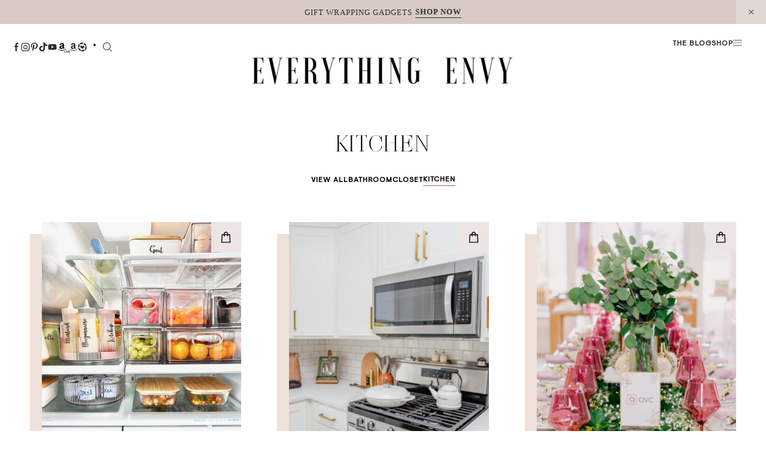

--- FILE ---
content_type: text/html; charset=UTF-8
request_url: https://everythingenvy.com/category/home/kitchen/
body_size: 44145
content:
<!doctype html>
<html lang="en-US">
<head>
<meta charset="UTF-8">
<meta name="viewport" content="width=device-width, initial-scale=1">
<meta name="p:domain_verify" content="32cd51656c43c6016e9e53dba6d44bd4"/>
<link rel="shortcut icon" href="https://everythingenvy.com/wp-content/uploads/2022/04/favicon.png" />
<link rel="profile" href="https://gmpg.org/xfn/11">
<meta name="facebook-domain-verification" content="6kaf58w932cipce9g64tpfn3o9pexx" />
<meta name='robots' content='index, follow, max-image-preview:large, max-snippet:-1, max-video-preview:-1' />
<style>img:is([sizes="auto" i], [sizes^="auto," i]) { contain-intrinsic-size: 3000px 1500px }</style>
<!-- This site is optimized with the Yoast SEO plugin v25.6 - https://yoast.com/wordpress/plugins/seo/ -->
<title>Kitchen Archives - Everything Envy</title>
<link rel="canonical" href="https://everythingenvy.com/category/home/kitchen/" />
<meta property="og:locale" content="en_US" />
<meta property="og:type" content="article" />
<meta property="og:title" content="Kitchen Archives - Everything Envy" />
<meta property="og:url" content="https://everythingenvy.com/category/home/kitchen/" />
<meta property="og:site_name" content="Everything Envy" />
<meta name="twitter:card" content="summary_large_image" />
<script type="application/ld+json" class="yoast-schema-graph">{"@context":"https://schema.org","@graph":[{"@type":"CollectionPage","@id":"https://everythingenvy.com/category/home/kitchen/","url":"https://everythingenvy.com/category/home/kitchen/","name":"Kitchen Archives - Everything Envy","isPartOf":{"@id":"https://everythingenvy.com/#website"},"primaryImageOfPage":{"@id":"https://everythingenvy.com/category/home/kitchen/#primaryimage"},"image":{"@id":"https://everythingenvy.com/category/home/kitchen/#primaryimage"},"thumbnailUrl":"https://everythingenvy.com/wp-content/uploads/2024/08/IMG_9717.jpeg","breadcrumb":{"@id":"https://everythingenvy.com/category/home/kitchen/#breadcrumb"},"inLanguage":"en-US"},{"@type":"ImageObject","inLanguage":"en-US","@id":"https://everythingenvy.com/category/home/kitchen/#primaryimage","url":"https://everythingenvy.com/wp-content/uploads/2024/08/IMG_9717.jpeg","contentUrl":"https://everythingenvy.com/wp-content/uploads/2024/08/IMG_9717.jpeg","width":1500,"height":2000,"caption":"how to organize a small fridge"},{"@type":"BreadcrumbList","@id":"https://everythingenvy.com/category/home/kitchen/#breadcrumb","itemListElement":[{"@type":"ListItem","position":1,"name":"Home","item":"https://everythingenvy.com/"},{"@type":"ListItem","position":2,"name":"Home","item":"https://everythingenvy.com/category/home/"},{"@type":"ListItem","position":3,"name":"Kitchen"}]},{"@type":"WebSite","@id":"https://everythingenvy.com/#website","url":"https://everythingenvy.com/","name":"Everything Envy","description":"","potentialAction":[{"@type":"SearchAction","target":{"@type":"EntryPoint","urlTemplate":"https://everythingenvy.com/?s={search_term_string}"},"query-input":{"@type":"PropertyValueSpecification","valueRequired":true,"valueName":"search_term_string"}}],"inLanguage":"en-US"}]}</script>
<!-- / Yoast SEO plugin. -->
<link rel='dns-prefetch' href='//cdn.jsdelivr.net' />
<link rel='dns-prefetch' href='//use.fontawesome.com' />
<link rel="alternate" type="application/rss+xml" title="Everything Envy &raquo; Feed" href="https://everythingenvy.com/feed/" />
<link rel="alternate" type="application/rss+xml" title="Everything Envy &raquo; Comments Feed" href="https://everythingenvy.com/comments/feed/" />
<link rel="alternate" type="application/rss+xml" title="Everything Envy &raquo; Kitchen Category Feed" href="https://everythingenvy.com/category/home/kitchen/feed/" />
<script type="text/javascript">
/* <![CDATA[ */
window._wpemojiSettings = {"baseUrl":"https:\/\/s.w.org\/images\/core\/emoji\/16.0.1\/72x72\/","ext":".png","svgUrl":"https:\/\/s.w.org\/images\/core\/emoji\/16.0.1\/svg\/","svgExt":".svg","source":{"concatemoji":"https:\/\/everythingenvy.com\/wp-includes\/js\/wp-emoji-release.min.js"}};
/*! This file is auto-generated */
!function(s,n){var o,i,e;function c(e){try{var t={supportTests:e,timestamp:(new Date).valueOf()};sessionStorage.setItem(o,JSON.stringify(t))}catch(e){}}function p(e,t,n){e.clearRect(0,0,e.canvas.width,e.canvas.height),e.fillText(t,0,0);var t=new Uint32Array(e.getImageData(0,0,e.canvas.width,e.canvas.height).data),a=(e.clearRect(0,0,e.canvas.width,e.canvas.height),e.fillText(n,0,0),new Uint32Array(e.getImageData(0,0,e.canvas.width,e.canvas.height).data));return t.every(function(e,t){return e===a[t]})}function u(e,t){e.clearRect(0,0,e.canvas.width,e.canvas.height),e.fillText(t,0,0);for(var n=e.getImageData(16,16,1,1),a=0;a<n.data.length;a++)if(0!==n.data[a])return!1;return!0}function f(e,t,n,a){switch(t){case"flag":return n(e,"\ud83c\udff3\ufe0f\u200d\u26a7\ufe0f","\ud83c\udff3\ufe0f\u200b\u26a7\ufe0f")?!1:!n(e,"\ud83c\udde8\ud83c\uddf6","\ud83c\udde8\u200b\ud83c\uddf6")&&!n(e,"\ud83c\udff4\udb40\udc67\udb40\udc62\udb40\udc65\udb40\udc6e\udb40\udc67\udb40\udc7f","\ud83c\udff4\u200b\udb40\udc67\u200b\udb40\udc62\u200b\udb40\udc65\u200b\udb40\udc6e\u200b\udb40\udc67\u200b\udb40\udc7f");case"emoji":return!a(e,"\ud83e\udedf")}return!1}function g(e,t,n,a){var r="undefined"!=typeof WorkerGlobalScope&&self instanceof WorkerGlobalScope?new OffscreenCanvas(300,150):s.createElement("canvas"),o=r.getContext("2d",{willReadFrequently:!0}),i=(o.textBaseline="top",o.font="600 32px Arial",{});return e.forEach(function(e){i[e]=t(o,e,n,a)}),i}function t(e){var t=s.createElement("script");t.src=e,t.defer=!0,s.head.appendChild(t)}"undefined"!=typeof Promise&&(o="wpEmojiSettingsSupports",i=["flag","emoji"],n.supports={everything:!0,everythingExceptFlag:!0},e=new Promise(function(e){s.addEventListener("DOMContentLoaded",e,{once:!0})}),new Promise(function(t){var n=function(){try{var e=JSON.parse(sessionStorage.getItem(o));if("object"==typeof e&&"number"==typeof e.timestamp&&(new Date).valueOf()<e.timestamp+604800&&"object"==typeof e.supportTests)return e.supportTests}catch(e){}return null}();if(!n){if("undefined"!=typeof Worker&&"undefined"!=typeof OffscreenCanvas&&"undefined"!=typeof URL&&URL.createObjectURL&&"undefined"!=typeof Blob)try{var e="postMessage("+g.toString()+"("+[JSON.stringify(i),f.toString(),p.toString(),u.toString()].join(",")+"));",a=new Blob([e],{type:"text/javascript"}),r=new Worker(URL.createObjectURL(a),{name:"wpTestEmojiSupports"});return void(r.onmessage=function(e){c(n=e.data),r.terminate(),t(n)})}catch(e){}c(n=g(i,f,p,u))}t(n)}).then(function(e){for(var t in e)n.supports[t]=e[t],n.supports.everything=n.supports.everything&&n.supports[t],"flag"!==t&&(n.supports.everythingExceptFlag=n.supports.everythingExceptFlag&&n.supports[t]);n.supports.everythingExceptFlag=n.supports.everythingExceptFlag&&!n.supports.flag,n.DOMReady=!1,n.readyCallback=function(){n.DOMReady=!0}}).then(function(){return e}).then(function(){var e;n.supports.everything||(n.readyCallback(),(e=n.source||{}).concatemoji?t(e.concatemoji):e.wpemoji&&e.twemoji&&(t(e.twemoji),t(e.wpemoji)))}))}((window,document),window._wpemojiSettings);
/* ]]> */
</script>
<!-- <link rel='stylesheet' id='sbi_styles-css' href='https://everythingenvy.com/wp-content/plugins/instagram-feed-pro/css/sbi-styles.min.css' type='text/css' media='all' /> -->
<link rel="stylesheet" type="text/css" href="//everythingenvy.com/wp-content/cache/wpfc-minified/6v3fpnd7/hr42s.css" media="all"/>
<style id='wp-emoji-styles-inline-css' type='text/css'>
img.wp-smiley, img.emoji {
display: inline !important;
border: none !important;
box-shadow: none !important;
height: 1em !important;
width: 1em !important;
margin: 0 0.07em !important;
vertical-align: -0.1em !important;
background: none !important;
padding: 0 !important;
}
</style>
<!-- <link rel='stylesheet' id='wp-block-library-css' href='https://everythingenvy.com/wp-includes/css/dist/block-library/style.min.css' type='text/css' media='all' /> -->
<link rel="stylesheet" type="text/css" href="//everythingenvy.com/wp-content/cache/wpfc-minified/2m9r42lu/hr42s.css" media="all"/>
<style id='classic-theme-styles-inline-css' type='text/css'>
/*! This file is auto-generated */
.wp-block-button__link{color:#fff;background-color:#32373c;border-radius:9999px;box-shadow:none;text-decoration:none;padding:calc(.667em + 2px) calc(1.333em + 2px);font-size:1.125em}.wp-block-file__button{background:#32373c;color:#fff;text-decoration:none}
</style>
<style id='global-styles-inline-css' type='text/css'>
:root{--wp--preset--aspect-ratio--square: 1;--wp--preset--aspect-ratio--4-3: 4/3;--wp--preset--aspect-ratio--3-4: 3/4;--wp--preset--aspect-ratio--3-2: 3/2;--wp--preset--aspect-ratio--2-3: 2/3;--wp--preset--aspect-ratio--16-9: 16/9;--wp--preset--aspect-ratio--9-16: 9/16;--wp--preset--color--black: #000000;--wp--preset--color--cyan-bluish-gray: #abb8c3;--wp--preset--color--white: #ffffff;--wp--preset--color--pale-pink: #f78da7;--wp--preset--color--vivid-red: #cf2e2e;--wp--preset--color--luminous-vivid-orange: #ff6900;--wp--preset--color--luminous-vivid-amber: #fcb900;--wp--preset--color--light-green-cyan: #7bdcb5;--wp--preset--color--vivid-green-cyan: #00d084;--wp--preset--color--pale-cyan-blue: #8ed1fc;--wp--preset--color--vivid-cyan-blue: #0693e3;--wp--preset--color--vivid-purple: #9b51e0;--wp--preset--gradient--vivid-cyan-blue-to-vivid-purple: linear-gradient(135deg,rgba(6,147,227,1) 0%,rgb(155,81,224) 100%);--wp--preset--gradient--light-green-cyan-to-vivid-green-cyan: linear-gradient(135deg,rgb(122,220,180) 0%,rgb(0,208,130) 100%);--wp--preset--gradient--luminous-vivid-amber-to-luminous-vivid-orange: linear-gradient(135deg,rgba(252,185,0,1) 0%,rgba(255,105,0,1) 100%);--wp--preset--gradient--luminous-vivid-orange-to-vivid-red: linear-gradient(135deg,rgba(255,105,0,1) 0%,rgb(207,46,46) 100%);--wp--preset--gradient--very-light-gray-to-cyan-bluish-gray: linear-gradient(135deg,rgb(238,238,238) 0%,rgb(169,184,195) 100%);--wp--preset--gradient--cool-to-warm-spectrum: linear-gradient(135deg,rgb(74,234,220) 0%,rgb(151,120,209) 20%,rgb(207,42,186) 40%,rgb(238,44,130) 60%,rgb(251,105,98) 80%,rgb(254,248,76) 100%);--wp--preset--gradient--blush-light-purple: linear-gradient(135deg,rgb(255,206,236) 0%,rgb(152,150,240) 100%);--wp--preset--gradient--blush-bordeaux: linear-gradient(135deg,rgb(254,205,165) 0%,rgb(254,45,45) 50%,rgb(107,0,62) 100%);--wp--preset--gradient--luminous-dusk: linear-gradient(135deg,rgb(255,203,112) 0%,rgb(199,81,192) 50%,rgb(65,88,208) 100%);--wp--preset--gradient--pale-ocean: linear-gradient(135deg,rgb(255,245,203) 0%,rgb(182,227,212) 50%,rgb(51,167,181) 100%);--wp--preset--gradient--electric-grass: linear-gradient(135deg,rgb(202,248,128) 0%,rgb(113,206,126) 100%);--wp--preset--gradient--midnight: linear-gradient(135deg,rgb(2,3,129) 0%,rgb(40,116,252) 100%);--wp--preset--font-size--small: 13px;--wp--preset--font-size--medium: 20px;--wp--preset--font-size--large: 36px;--wp--preset--font-size--x-large: 42px;--wp--preset--spacing--20: 0.44rem;--wp--preset--spacing--30: 0.67rem;--wp--preset--spacing--40: 1rem;--wp--preset--spacing--50: 1.5rem;--wp--preset--spacing--60: 2.25rem;--wp--preset--spacing--70: 3.38rem;--wp--preset--spacing--80: 5.06rem;--wp--preset--shadow--natural: 6px 6px 9px rgba(0, 0, 0, 0.2);--wp--preset--shadow--deep: 12px 12px 50px rgba(0, 0, 0, 0.4);--wp--preset--shadow--sharp: 6px 6px 0px rgba(0, 0, 0, 0.2);--wp--preset--shadow--outlined: 6px 6px 0px -3px rgba(255, 255, 255, 1), 6px 6px rgba(0, 0, 0, 1);--wp--preset--shadow--crisp: 6px 6px 0px rgba(0, 0, 0, 1);}:where(.is-layout-flex){gap: 0.5em;}:where(.is-layout-grid){gap: 0.5em;}body .is-layout-flex{display: flex;}.is-layout-flex{flex-wrap: wrap;align-items: center;}.is-layout-flex > :is(*, div){margin: 0;}body .is-layout-grid{display: grid;}.is-layout-grid > :is(*, div){margin: 0;}:where(.wp-block-columns.is-layout-flex){gap: 2em;}:where(.wp-block-columns.is-layout-grid){gap: 2em;}:where(.wp-block-post-template.is-layout-flex){gap: 1.25em;}:where(.wp-block-post-template.is-layout-grid){gap: 1.25em;}.has-black-color{color: var(--wp--preset--color--black) !important;}.has-cyan-bluish-gray-color{color: var(--wp--preset--color--cyan-bluish-gray) !important;}.has-white-color{color: var(--wp--preset--color--white) !important;}.has-pale-pink-color{color: var(--wp--preset--color--pale-pink) !important;}.has-vivid-red-color{color: var(--wp--preset--color--vivid-red) !important;}.has-luminous-vivid-orange-color{color: var(--wp--preset--color--luminous-vivid-orange) !important;}.has-luminous-vivid-amber-color{color: var(--wp--preset--color--luminous-vivid-amber) !important;}.has-light-green-cyan-color{color: var(--wp--preset--color--light-green-cyan) !important;}.has-vivid-green-cyan-color{color: var(--wp--preset--color--vivid-green-cyan) !important;}.has-pale-cyan-blue-color{color: var(--wp--preset--color--pale-cyan-blue) !important;}.has-vivid-cyan-blue-color{color: var(--wp--preset--color--vivid-cyan-blue) !important;}.has-vivid-purple-color{color: var(--wp--preset--color--vivid-purple) !important;}.has-black-background-color{background-color: var(--wp--preset--color--black) !important;}.has-cyan-bluish-gray-background-color{background-color: var(--wp--preset--color--cyan-bluish-gray) !important;}.has-white-background-color{background-color: var(--wp--preset--color--white) !important;}.has-pale-pink-background-color{background-color: var(--wp--preset--color--pale-pink) !important;}.has-vivid-red-background-color{background-color: var(--wp--preset--color--vivid-red) !important;}.has-luminous-vivid-orange-background-color{background-color: var(--wp--preset--color--luminous-vivid-orange) !important;}.has-luminous-vivid-amber-background-color{background-color: var(--wp--preset--color--luminous-vivid-amber) !important;}.has-light-green-cyan-background-color{background-color: var(--wp--preset--color--light-green-cyan) !important;}.has-vivid-green-cyan-background-color{background-color: var(--wp--preset--color--vivid-green-cyan) !important;}.has-pale-cyan-blue-background-color{background-color: var(--wp--preset--color--pale-cyan-blue) !important;}.has-vivid-cyan-blue-background-color{background-color: var(--wp--preset--color--vivid-cyan-blue) !important;}.has-vivid-purple-background-color{background-color: var(--wp--preset--color--vivid-purple) !important;}.has-black-border-color{border-color: var(--wp--preset--color--black) !important;}.has-cyan-bluish-gray-border-color{border-color: var(--wp--preset--color--cyan-bluish-gray) !important;}.has-white-border-color{border-color: var(--wp--preset--color--white) !important;}.has-pale-pink-border-color{border-color: var(--wp--preset--color--pale-pink) !important;}.has-vivid-red-border-color{border-color: var(--wp--preset--color--vivid-red) !important;}.has-luminous-vivid-orange-border-color{border-color: var(--wp--preset--color--luminous-vivid-orange) !important;}.has-luminous-vivid-amber-border-color{border-color: var(--wp--preset--color--luminous-vivid-amber) !important;}.has-light-green-cyan-border-color{border-color: var(--wp--preset--color--light-green-cyan) !important;}.has-vivid-green-cyan-border-color{border-color: var(--wp--preset--color--vivid-green-cyan) !important;}.has-pale-cyan-blue-border-color{border-color: var(--wp--preset--color--pale-cyan-blue) !important;}.has-vivid-cyan-blue-border-color{border-color: var(--wp--preset--color--vivid-cyan-blue) !important;}.has-vivid-purple-border-color{border-color: var(--wp--preset--color--vivid-purple) !important;}.has-vivid-cyan-blue-to-vivid-purple-gradient-background{background: var(--wp--preset--gradient--vivid-cyan-blue-to-vivid-purple) !important;}.has-light-green-cyan-to-vivid-green-cyan-gradient-background{background: var(--wp--preset--gradient--light-green-cyan-to-vivid-green-cyan) !important;}.has-luminous-vivid-amber-to-luminous-vivid-orange-gradient-background{background: var(--wp--preset--gradient--luminous-vivid-amber-to-luminous-vivid-orange) !important;}.has-luminous-vivid-orange-to-vivid-red-gradient-background{background: var(--wp--preset--gradient--luminous-vivid-orange-to-vivid-red) !important;}.has-very-light-gray-to-cyan-bluish-gray-gradient-background{background: var(--wp--preset--gradient--very-light-gray-to-cyan-bluish-gray) !important;}.has-cool-to-warm-spectrum-gradient-background{background: var(--wp--preset--gradient--cool-to-warm-spectrum) !important;}.has-blush-light-purple-gradient-background{background: var(--wp--preset--gradient--blush-light-purple) !important;}.has-blush-bordeaux-gradient-background{background: var(--wp--preset--gradient--blush-bordeaux) !important;}.has-luminous-dusk-gradient-background{background: var(--wp--preset--gradient--luminous-dusk) !important;}.has-pale-ocean-gradient-background{background: var(--wp--preset--gradient--pale-ocean) !important;}.has-electric-grass-gradient-background{background: var(--wp--preset--gradient--electric-grass) !important;}.has-midnight-gradient-background{background: var(--wp--preset--gradient--midnight) !important;}.has-small-font-size{font-size: var(--wp--preset--font-size--small) !important;}.has-medium-font-size{font-size: var(--wp--preset--font-size--medium) !important;}.has-large-font-size{font-size: var(--wp--preset--font-size--large) !important;}.has-x-large-font-size{font-size: var(--wp--preset--font-size--x-large) !important;}
:where(.wp-block-post-template.is-layout-flex){gap: 1.25em;}:where(.wp-block-post-template.is-layout-grid){gap: 1.25em;}
:where(.wp-block-columns.is-layout-flex){gap: 2em;}:where(.wp-block-columns.is-layout-grid){gap: 2em;}
:root :where(.wp-block-pullquote){font-size: 1.5em;line-height: 1.6;}
</style>
<!-- <link rel='stylesheet' id='smash_theme-style-css' href='https://everythingenvy.com/wp-content/themes/smash_theme/style.css' type='text/css' media='all' /> -->
<link rel="stylesheet" type="text/css" href="//everythingenvy.com/wp-content/cache/wpfc-minified/m8df1jli/hr42s.css" media="all"/>
<link rel='stylesheet' id='fontawesome-style-css' href='https://use.fontawesome.com/releases/v5.15.2/css/all.css' type='text/css' media='all' />
<link rel='stylesheet' id='slick-style-css' href='//cdn.jsdelivr.net/npm/slick-carousel@1.8.1/slick/slick.css' type='text/css' media='all' />
<script src='//everythingenvy.com/wp-content/cache/wpfc-minified/mbh537qq/hr42s.js' type="text/javascript"></script>
<!-- <script type="text/javascript" src="https://everythingenvy.com/wp-includes/js/jquery/jquery.min.js" id="jquery-core-js"></script> -->
<!-- <script type="text/javascript" src="https://everythingenvy.com/wp-includes/js/jquery/jquery-migrate.min.js" id="jquery-migrate-js"></script> -->
<script type="text/javascript" src="//cdn.jsdelivr.net/npm/slick-carousel@1.8.1/slick/slick.min.js" id="slick-script-js"></script>
<script src='//everythingenvy.com/wp-content/cache/wpfc-minified/jzb10vad/hr42s.js' type="text/javascript"></script>
<!-- <script type="text/javascript" src="https://everythingenvy.com/wp-content/themes/smash_theme/smash/js/smash-scripts.js" id="smash-scripts-js"></script> -->
<!-- <script type="text/javascript" src="https://everythingenvy.com/wp-content/themes/smash_theme/smash/modules/slider_circles/slider_circles.js" id="slider_circles_script-js"></script> -->
<!-- <script type="text/javascript" src="https://everythingenvy.com/wp-content/themes/smash_theme/smash/modules/slider_featured_snapshots/slider_featured_snapshots.js" id="slider_featured_snapshots_script-js"></script> -->
<!-- <script type="text/javascript" src="https://everythingenvy.com/wp-content/themes/smash_theme/smash/modules/slider_hero/slider_hero.js" id="slider_hero_script-js"></script> -->
<!-- <script type="text/javascript" src="https://everythingenvy.com/wp-content/themes/smash_theme/smash/modules/slider_image_links/slider_image_links.js" id="slider_image_links_script-js"></script> -->
<!-- <script type="text/javascript" src="https://everythingenvy.com/wp-content/themes/smash_theme/smash/modules/slider_shop_hero/slider_shop_hero.js" id="slider_shop_hero_script-js"></script> -->
<link rel="https://api.w.org/" href="https://everythingenvy.com/wp-json/" /><link rel="alternate" title="JSON" type="application/json" href="https://everythingenvy.com/wp-json/wp/v2/categories/55" /><link rel="EditURI" type="application/rsd+xml" title="RSD" href="https://everythingenvy.com/xmlrpc.php?rsd" />
<meta name="generator" content="WordPress 6.8.2" />
<svg xmlns="http://www.w3.org/2000/svg" style="display: none;">
<symbol id="right-arrow" viewBox="0 0 31.49 31.49">
<path fill="currentColor" d="M21.205,5.007c-0.429-0.444-1.143-0.444-1.587,0c-0.429,0.429-0.429,1.143,0,1.571l8.047,8.047H1.111 C0.492,14.626,0,15.118,0,15.737c0,0.619,0.492,1.127,1.111,1.127h26.554l-8.047,8.032c-0.429,0.444-0.429,1.159,0,1.587 c0.444,0.444,1.159,0.444,1.587,0l9.952-9.952c0.444-0.429,0.444-1.143,0-1.571L21.205,5.007z"/>
</symbol>
<symbol id="left-arrow" viewBox="0 0 448 512">
<path fill="currentColor" d="M231.536 475.535l7.071-7.07c4.686-4.686 4.686-12.284 0-16.971L60.113 273H436c6.627 0 12-5.373 12-12v-10c0-6.627-5.373-12-12-12H60.113L238.607 60.506c4.686-4.686 4.686-12.284 0-16.971l-7.071-7.07c-4.686-4.686-12.284-4.686-16.97 0L3.515 247.515c-4.686 4.686-4.686 12.284 0 16.971l211.051 211.05c4.686 4.686 12.284 4.686 16.97-.001z" />
</symbol>
<symbol id="up-arrow" viewBox="0 0 23 23">
<path fill="currentColor" transform="translate(11.000000, 11.000000) rotate(-90.000000) translate(-11.000000, -11.000000) translate(-0.500000, -0.500000)" d="M12.205,1.007 C11.776,0.563 11.062,0.563 10.618,1.007 C10.189,1.436 10.189,2.15 10.618,2.578 L18.665,10.625 L1.47814301,10.625 C0.859143006,10.626 0.200234075,11.118 0.200234075,11.737 C0.200234075,12.356 0.86900116,12.864 1.48800116,12.864 L18.665,12.864 L10.618,20.896 C10.189,21.34 10.189,22.055 10.618,22.483 C11.062,22.927 11.777,22.927 12.205,22.483 L22.157,12.531 C22.601,12.102 22.601,11.388 22.157,10.96 L12.205,1.007 Z"></path>
</symbol>
<symbol id="down-arrow" viewBox="0 0 23 23">
<path fill="currentColor" transform="translate(11.000000, 11.000000) rotate(-270.000000) translate(-11.000000, -11.000000) translate(-0.500000, -0.500000)" d="M12.6319515,0.716648888 C12.2029515,0.272648888 11.4889515,0.272648888 11.0449515,0.716648888 C10.6159515,1.14564889 10.6159515,1.85964889 11.0449515,2.28764889 L19.0919515,10.3346489 L1.90509452,10.3346489 C1.28609452,10.3356489 0.627185586,10.8276489 0.627185586,11.4466489 C0.627185586,12.0656489 1.29595267,12.5736489 1.91495267,12.5736489 L19.0919515,12.5736489 L11.0449515,20.6056489 C10.6159515,21.0496489 10.6159515,21.7646489 11.0449515,22.1926489 C11.4889515,22.6366489 12.2039515,22.6366489 12.6319515,22.1926489 L22.5839515,12.2406489 C23.0279515,11.8116489 23.0279515,11.0976489 22.5839515,10.6696489 L12.6319515,0.716648888 Z"></path>
</symbol>
<symbol id="long-arrow-left" viewBox="0 0 448 512">
<path fill="currentColor" d="M136.97 380.485l7.071-7.07c4.686-4.686 4.686-12.284 0-16.971L60.113 273H436c6.627 0 12-5.373 12-12v-10c0-6.627-5.373-12-12-12H60.113l83.928-83.444c4.686-4.686 4.686-12.284 0-16.971l-7.071-7.07c-4.686-4.686-12.284-4.686-16.97 0l-116.485 116c-4.686 4.686-4.686 12.284 0 16.971l116.485 116c4.686 4.686 12.284 4.686 16.97-.001z" class=""></path>
</symbol>
<symbol id="long-arrow-right" viewBox="0 0 448 512">
<path fill="currentColor" d="M311.03 131.515l-7.071 7.07c-4.686 4.686-4.686 12.284 0 16.971L387.887 239H12c-6.627 0-12 5.373-12 12v10c0 6.627 5.373 12 12 12h375.887l-83.928 83.444c-4.686 4.686-4.686 12.284 0 16.971l7.071 7.07c4.686 4.686 12.284 4.686 16.97 0l116.485-116c4.686-4.686 4.686-12.284 0-16.971L328 131.515c-4.686-4.687-12.284-4.687-16.97 0z" class=""></path>
</symbol>
<symbol id="up-angle" viewBox="0 0 13 8">
<g transform="translate(6.500000, 4.000000) rotate(-180.000000) translate(-6.500000, -4.000000) " fill="currentColor" fill-rule="nonzero">
<path d="M11.916684,0.6244686 L6.782627,6.0771538 L1.518086,0.6103552 C1.329874,0.4149116 1.018859,0.4090497 0.823415,0.5972624 C0.822365,0.5982733 0.82132,0.5992889 0.820279,0.6003091 L0.820279,0.6003091 C0.624274,0.792454 0.619736,1.1066597 0.810112,1.3043842 L6.057728,6.7545758 C6.440789,7.1524238 7.07384,7.1644113 7.471688,6.7813507 C7.482286,6.771147 7.492657,6.7607107 7.502794,6.7500494 L12.660091,1.3260652 C12.854347,1.1217638 12.846204,0.798669 12.641903,0.6044127 C12.641443,0.603976 12.640983,0.6035401 12.640522,0.6031051 L12.640522,0.6031051 C12.434973,0.4091151 12.111082,0.4184857 11.917092,0.6240349 C11.916956,0.6241794 11.91682,0.624324 11.916684,0.6244686 Z" id="Path"></path>
</g>
</symbol>
<symbol id="down-angle" viewBox="0 0 13 8">
<path transform="translate(-507.000000, -24.000000)" fill="currentColor" d="M518.916684,24.6244686 L513.782627,30.0771538 L508.518086,24.6103552 C508.329874,24.4149116 508.018859,24.4090497 507.823415,24.5972624 C507.822365,24.5982733 507.82132,24.5992889 507.820279,24.6003091 L507.820279,24.6003091 C507.624274,24.792454 507.619736,25.1066597 507.810112,25.3043842 L513.057728,30.7545758 C513.440789,31.1524238 514.07384,31.1644113 514.471688,30.7813507 C514.482286,30.771147 514.492657,30.7607107 514.502794,30.7500494 L519.660091,25.3260652 C519.854347,25.1217638 519.846204,24.798669 519.641903,24.6044127 C519.641443,24.603976 519.640983,24.6035401 519.640522,24.6031051 L519.640522,24.6031051 C519.434973,24.4091151 519.111082,24.4184857 518.917092,24.6240349 C518.916956,24.6241794 518.91682,24.624324 518.916684,24.6244686 Z"></path>
</symbol>
<symbol id="left-angle" viewBox="0 0 17 25" version="1.1" xmlns="http://www.w3.org/2000/svg" xmlns:xlink="http://www.w3.org/1999/xlink">
<g stroke="none" stroke-width="1" fill="none" fill-rule="evenodd">
<g transform="translate(-1232.000000, -3594.000000)" fill="currentColor">
<g transform="translate(0.000000, 3298.000000)">
<g transform="translate(24.000000, 59.000000)">
<g transform="translate(1168.000000, 220.000000)">
<polygon transform="translate(48.253676, 29.274001) rotate(-180.000000) translate(-48.253676, -29.274001) " points="41.2365271 17 40 18.5564321 53.3189464 29.2778329 40 39.9996164 41.2365271 41.5480011 56.507352 29.2758373"></polygon>
</g>
</g>
</g>
</g>
</g>
</symbol>
<svg id="right-angle" viewBox="0 0 17 25" version="1.1" xmlns="http://www.w3.org/2000/svg" xmlns:xlink="http://www.w3.org/1999/xlink">
<g stroke="none" stroke-width="1" fill="none" fill-rule="evenodd">
<g transform="translate(-1232.000000, -3594.000000)" fill="currentColor">
<g transform="translate(0.000000, 3298.000000)">
<g transform="translate(24.000000, 59.000000)">
<g transform="translate(1168.000000, 220.000000)">
<polygon points="41.2365271 17 40 18.5564321 53.3189464 29.2778329 40 39.9996164 41.2365271 41.5480011 56.507352 29.2758373"></polygon>
</g>
</g>
</g>
</g>
</g>
</svg>
<symbol id="burger" viewBox="0 0 512 320">
<path fill="currentColor" d="M501.333,0 C507.221,0 512.001,4.779 512.001,10.667 C512.001,16.555 507.222,21.334 501.334,21.334 L10.667,21.334 C4.779,21.334 0,16.555 0,10.667 C0,4.779 4.779,0 10.667,0 L501.333,0 Z M501.333,149.333 C507.221,149.333 512.001,154.112 512.001,160 C512.001,165.888 507.222,170.667 501.334,170.667 L10.667,170.667 C4.779,170.667 0,165.888 0,160 C0,154.112 4.779,149.333 10.667,149.333 L501.333,149.333 Z M501.333,298.667 C507.221,298.667 512,303.445 512.001,309.333 C512.001,315.221 507.222,320 501.334,320 L10.667,320 C4.779,320 0,315.221 0,309.333 C0,303.445 4.779,298.667 10.667,298.667 L501.333,298.667 Z" />
</symbol>
<symbol id="shopping-bag" viewBox="0 0 14 17">
<path d="M6.62171 0.846924C4.97944 0.846924 3.63141 2.19495 3.63141 3.83723V4.43529H0.678189L0.64111 4.99627L0.043049 15.7614L0.00537109 16.3965H13.2375L13.2004 15.7608L12.6023 4.99567L12.5646 4.43529H9.61202V3.83723C9.61202 2.19495 8.26399 0.846924 6.62171 0.846924ZM6.62171 2.04304C7.09756 2.04304 7.55392 2.23207 7.89039 2.56855C8.22687 2.90502 8.4159 3.36138 8.4159 3.83723V4.43529H4.82753V3.83723C4.82753 3.36138 5.01656 2.90502 5.35304 2.56855C5.68951 2.23207 6.14587 2.04304 6.62171 2.04304ZM1.79955 5.63141H3.63141V7.42559H4.82753V5.63141H8.4159V7.42559H9.61202V5.63141H11.4439L11.9672 15.2004H1.27685L1.79955 5.63141Z" fill="currentColor"/>
</symbol>
<symbol id="search" viewBox="0 0 451 451">
<path fill="currentColor" d="M447.05,428l-109.6-109.6c29.4-33.8,47.2-77.9,47.2-126.1C384.65,86.2,298.35,0,192.35,0C86.25,0,0.05,86.3,0.05,192.3
s86.3,192.3,192.3,192.3c48.2,0,92.3-17.8,126.1-47.2L428.05,447c2.6,2.6,6.1,4,9.5,4s6.9-1.3,9.5-4
C452.25,441.8,452.25,433.2,447.05,428z M26.95,192.3c0-91.2,74.2-165.3,165.3-165.3c91.2,0,165.3,74.2,165.3,165.3
s-74.1,165.4-165.3,165.4C101.15,357.7,26.95,283.5,26.95,192.3z"/>
</symbol>
<symbol id="plus" viewBox="0 0 384 512">
<path fill="currentColor" d="M376 232H216V72c0-4.42-3.58-8-8-8h-32c-4.42 0-8 3.58-8 8v160H8c-4.42 0-8 3.58-8 8v32c0 4.42 3.58 8 8 8h160v160c0 4.42 3.58 8 8 8h32c4.42 0 8-3.58 8-8V280h160c4.42 0 8-3.58 8-8v-32c0-4.42-3.58-8-8-8z" class=""></path>
</symbol>
<symbol id="plus-thin" viewBox="0 0 143 144">
<polygon fill="currentColor" stroke-width="10" points="73.4314221 70.6655617 142.772747 70.6655617 142.772747 73.6655617 73.4314221 73.6655617 73.4314221 143.006886 70.4314221 143.006886 70.4314221 73.6655617 0.427850759 73.6655617 0.427850759 70.6655617 70.4314221 70.6655617 70.4314221 0.661990368 73.4314221 0.661990368"></polygon>
</symbol>
<symbol id="plus-bold" viewBox="0 0 147 148">
<path fill="currentColor" d="M74.4314221,69.6655617 L143.772747,69.6655617 L143.772747,74.6655617 L74.4314221,74.6655617 L74.4314221,144.006886 L69.4314221,144.006886 L69.4314221,74.6655617 L-0.572149241,74.6655617 L-0.572149241,69.6655617 L69.4314221,69.6655617 L69.4314221,-0.338009632 L74.4314221,-0.338009632 L74.4314221,69.6655617 Z"></path>
</symbol>
<symbol id="close" viewBox="0 0 143 144">
<polygon stroke="currentColor" transform="rotate(-45.000000) translate(-100.000000, 5.000000)" stroke-width="10" points="103.431422 99.6655617 172.772747 99.6655617 172.772747 102.665562 103.431422 102.665562 103.431422 172.006886 100.431422 172.006886 100.431422 102.665562 30.4278508 102.665562 30.4278508 99.6655617 100.431422 99.6655617 100.431422 29.6619904 103.431422 29.6619904"></polygon>
</symbol>
<symbol id="share" viewBox="0 0 58.995 58.995">
<path d="M39.927,41.929c-0.524,0.524-0.975,1.1-1.365,1.709l-17.28-10.489c0.457-1.144,0.716-2.388,0.716-3.693
c0-1.305-0.259-2.549-0.715-3.693l17.284-10.409C40.342,18.142,43.454,20,46.998,20c5.514,0,10-4.486,10-10s-4.486-10-10-10
s-10,4.486-10,10c0,1.256,0.243,2.454,0.667,3.562L20.358,23.985c-1.788-2.724-4.866-4.529-8.361-4.529c-5.514,0-10,4.486-10,10
s4.486,10,10,10c3.495,0,6.572-1.805,8.36-4.529L37.661,45.43c-0.43,1.126-0.664,2.329-0.664,3.57c0,2.671,1.04,5.183,2.929,7.071
c1.949,1.949,4.51,2.924,7.071,2.924s5.122-0.975,7.071-2.924c1.889-1.889,2.929-4.4,2.929-7.071s-1.04-5.183-2.929-7.071
C50.169,38.029,43.826,38.029,39.927,41.929z M46.998,2c4.411,0,8,3.589,8,8s-3.589,8-8,8s-8-3.589-8-8S42.586,2,46.998,2z
M11.998,37.456c-4.411,0-8-3.589-8-8s3.589-8,8-8s8,3.589,8,8S16.409,37.456,11.998,37.456z M52.654,54.657
c-3.119,3.119-8.194,3.119-11.313,0c-1.511-1.511-2.343-3.521-2.343-5.657s0.832-4.146,2.343-5.657
c1.56-1.56,3.608-2.339,5.657-2.339s4.097,0.779,5.657,2.339c1.511,1.511,2.343,3.521,2.343,5.657S54.166,53.146,52.654,54.657z"/>
</symbol>
<symbol id="link" viewBox="0 0 512 512">
<path fill="currentColor" d="M314.222 197.78c51.091 51.091 54.377 132.287 9.75 187.16-6.242 7.73-2.784 3.865-84.94 86.02-54.696 54.696-143.266 54.745-197.99 0-54.711-54.69-54.734-143.255 0-197.99 32.773-32.773 51.835-51.899 63.409-63.457 7.463-7.452 20.331-2.354 20.486 8.192a173.31 173.31 0 0 0 4.746 37.828c.966 4.029-.272 8.269-3.202 11.198L80.632 312.57c-32.755 32.775-32.887 85.892 0 118.8 32.775 32.755 85.892 32.887 118.8 0l75.19-75.2c32.718-32.725 32.777-86.013 0-118.79a83.722 83.722 0 0 0-22.814-16.229c-4.623-2.233-7.182-7.25-6.561-12.346 1.356-11.122 6.296-21.885 14.815-30.405l4.375-4.375c3.625-3.626 9.177-4.594 13.76-2.294 12.999 6.524 25.187 15.211 36.025 26.049zM470.958 41.04c-54.724-54.745-143.294-54.696-197.99 0-82.156 82.156-78.698 78.29-84.94 86.02-44.627 54.873-41.341 136.069 9.75 187.16 10.838 10.838 23.026 19.525 36.025 26.049 4.582 2.3 10.134 1.331 13.76-2.294l4.375-4.375c8.52-8.519 13.459-19.283 14.815-30.405.621-5.096-1.938-10.113-6.561-12.346a83.706 83.706 0 0 1-22.814-16.229c-32.777-32.777-32.718-86.065 0-118.79l75.19-75.2c32.908-32.887 86.025-32.755 118.8 0 32.887 32.908 32.755 86.025 0 118.8l-45.848 45.84c-2.93 2.929-4.168 7.169-3.202 11.198a173.31 173.31 0 0 1 4.746 37.828c.155 10.546 13.023 15.644 20.486 8.192 11.574-11.558 30.636-30.684 63.409-63.457 54.733-54.735 54.71-143.3-.001-197.991z" class=""></path>
</symbol>
<symbol id="play-ring" viewBox="0 0 87 88">
<path d="M43.4599 0.6875C19.5414 0.6875 0.147421 20.0814 0.147421 44C0.147421 67.9186 19.5414 87.3125 43.4599 87.3125C67.3785 87.3125 86.7724 67.9186 86.7724 44C86.7724 20.0814 67.3785 0.6875 43.4599 0.6875ZM43.4599 83C23.6019 83 4.5 63.858 4.5 44C4.5 24.142 23.6019 5 43.4599 5C63.3179 5 82 24.142 82 44C82 63.858 63.3179 83 43.4599 83Z" fill="currentColor"/>
<path d="M63.5729 43.7925L34.946 23.0064C34.7164 22.8381 34.4446 22.7369 34.1608 22.714C33.8771 22.6911 33.5926 22.7474 33.3389 22.8767C33.0853 23.006 32.8726 23.2032 32.7245 23.4463C32.5764 23.6894 32.4987 23.9689 32.5 24.2536V65.8258C32.5 67.0924 33.9309 67.8078 34.946 67.073L63.5729 46.2869C63.7705 46.1445 63.9315 45.9571 64.0425 45.7403C64.1535 45.5234 64.2114 45.2833 64.2114 45.0397C64.2114 44.7961 64.1535 44.556 64.0425 44.3391C63.9315 44.1223 63.7705 43.935 63.5729 43.7925ZM35.8608 60.5391V44.5391V28.0391L58.8608 45.0397L35.8608 60.5391Z" fill="currentColor"/>
</symbol>
<symbol id="play" viewBox="0 0 15 15">
<path d="M14.2102 6.28885L2.42417 0.192412C1.46656 -0.302685 0 0.177765 0 1.40232V13.5923C0 14.6908 1.36276 15.3529 2.42417 14.8022L14.2102 8.70867C15.2616 8.1667 15.2649 6.83082 14.2102 6.28885Z" fill="currentColor"/>
</symbol>
<symbol id="star" viewBox="0 0 17 16">
<path d="M16.0074 5.56251L11.0484 4.8418L8.83161 0.347663C8.77106 0.224617 8.67145 0.125007 8.54841 0.0644604C8.23981 -0.0878834 7.86481 0.0390697 7.71052 0.347663L5.49372 4.8418L0.534735 5.56251C0.398016 5.58204 0.273016 5.64649 0.177313 5.74415C0.0616135 5.86307 -0.0021424 6.02306 5.49725e-05 6.18896C0.00225234 6.35486 0.0702232 6.5131 0.189032 6.62891L3.77692 10.127L2.92927 15.0664C2.90939 15.1813 2.9221 15.2995 2.96597 15.4075C3.00984 15.5156 3.0831 15.6092 3.17745 15.6777C3.2718 15.7462 3.38346 15.7869 3.49977 15.7952C3.61609 15.8035 3.7324 15.7791 3.83552 15.7246L8.27106 13.3926L12.7066 15.7246C12.8277 15.7891 12.9683 15.8106 13.1031 15.7871C13.4429 15.7285 13.6715 15.4063 13.6129 15.0664L12.7652 10.127L16.3531 6.62891C16.4508 6.53321 16.5152 6.40821 16.5347 6.27149C16.5875 5.92969 16.3492 5.61329 16.0074 5.56251Z" fill="currentColor"/>
</symbol>
<symbol id="checkbox" viewBox="0 0 62 55">
<path fill-rule="evenodd" clip-rule="evenodd" d="M26.5361 39.0005C25.8683 39.3126 25.0528 39.2422 24.4383 38.7506L12.5617 29.2494C11.6992 28.5594 11.5594 27.3008 12.2494 26.4383C12.9394 25.5757 14.198 25.4359 15.0605 26.1259L25.585 34.5455L57.7207 0.624515C58.4804 -0.177349 59.7462 -0.211563 60.5481 0.548099C61.35 1.30776 61.3842 2.57363 60.6245 3.37549L27.3755 38.4717C27.1359 38.7246 26.846 38.9011 26.5361 39.0005ZM2 2.92359C0.895432 2.92359 2.18557e-06 3.81902 2.18557e-06 4.92359L0 52.9236C-4.82821e-08 54.0282 0.89543 54.9236 2 54.9236H49.9961L50 54.9236C51.1046 54.9236 52 54.0282 52 52.9236V27.9236C52 26.819 51.1046 25.9236 50 25.9236C48.8954 25.9236 48 26.819 48 27.9236V50.9236H4L4 6.92359L44 6.92359C45.1046 6.92359 46 6.02816 46 4.92359C46 3.81902 45.1046 2.92359 44 2.92359L2 2.92359Z" fill="currentColor"/>
</symbol>
<symbol id="checkmark" viewBox="0 0 51 40">
<path fill-rule="evenodd" clip-rule="evenodd" d="M15.5366 39.0769C14.8688 39.389 14.0533 39.3187 13.4387 38.827L1.56221 29.3258C0.699681 28.6358 0.559839 27.3772 1.24986 26.5147C1.93988 25.6522 3.19846 25.5123 4.06099 26.2023L14.5855 34.6219L46.7212 0.700931C47.4808 -0.100934 48.7467 -0.135147 49.5486 0.624515C50.3504 1.38418 50.3846 2.65004 49.625 3.45191L16.376 38.5481C16.1364 38.801 15.8464 38.9775 15.5366 39.0769Z" fill="currentColor"/>
</symbol>
<symbol id="cell" viewBox="0 0 13 20">
<path fill-rule="evenodd" clip-rule="evenodd" d="M10.8009 1.67997C10.5683 1.44734 10.2528 1.31664 9.92377 1.31664H2.48094C2.15195 1.31664 1.83643 1.44734 1.6038 1.67997C1.37116 1.9126 1.24047 2.22812 1.24047 2.55711V17.4428C1.24047 17.7718 1.37116 18.0873 1.6038 18.3199C1.83643 18.5525 2.15195 18.6832 2.48094 18.6832H9.92377C10.2528 18.6832 10.5683 18.5525 10.8009 18.3199C11.0335 18.0873 11.1642 17.7718 11.1642 17.4428V2.55711C11.1642 2.22812 11.0335 1.9126 10.8009 1.67997ZM0.726651 0.802823C1.19192 0.337556 1.82296 0.0761719 2.48094 0.0761719H9.92377C10.5818 0.0761719 11.2128 0.337556 11.6781 0.802823C12.1433 1.26809 12.4047 1.89913 12.4047 2.55711V17.4428C12.4047 18.1008 12.1433 18.7318 11.6781 19.1971C11.2128 19.6623 10.5818 19.9237 9.92377 19.9237H2.48094C1.82296 19.9237 1.19192 19.6623 0.726651 19.1971C0.261384 18.7318 0 18.1008 0 17.4428V2.55711C0 1.89913 0.261384 1.26809 0.726651 0.802823ZM7.07855 17.079C6.84592 17.3117 6.5304 17.4424 6.20141 17.4424C5.87242 17.4424 5.5569 17.3117 5.32426 17.079C5.09163 16.8464 4.96094 16.5309 4.96094 16.2019C4.96094 15.8729 5.09163 15.5574 5.32426 15.3248C5.5569 15.0921 5.87242 14.9614 6.20141 14.9614C6.5304 14.9614 6.84592 15.0921 7.07855 15.3248C7.31119 15.5574 7.44188 15.8729 7.44188 16.2019C7.44188 16.5309 7.31119 16.8464 7.07855 17.079Z" fill="currentColor"/>
</symbol>
<symbol id="quote" viewBox="0 0 59 49">
<path d="M47.7599 48.4565C56.7076 48.4565 60.946 39.7443 57.6494 35.9769C47.289 38.567 40.9314 35.2705 40.9314 25.8519C40.9314 12.1949 52.2337 6.77922 58.3558 1.59898L57.414 0.892578C45.6407 6.54374 32.6901 19.4943 32.6901 31.974C32.6901 43.0408 39.7541 48.4565 47.7599 48.4565ZM15.9721 48.4565C24.9198 48.4565 29.1582 39.7443 25.8616 35.9769C15.5012 38.567 9.14362 35.2705 9.14362 25.8519C9.14362 12.1949 20.4459 6.77922 26.568 1.59898L25.6262 0.892578C13.8529 6.54374 0.902344 19.4943 0.902344 31.974C0.902344 43.0408 7.9663 48.4565 15.9721 48.4565Z" fill="currentColor"/>
</symbol>
<symbol id="envelope-o" viewBox="0 0 21 19">
<path fill-rule="evenodd" clip-rule="evenodd" d="M8.97197 2.83824C9.42021 2.52444 9.95413 2.35612 10.5013 2.35612C11.0485 2.35612 11.5824 2.52444 12.0306 2.83824L12.0307 2.83826L17.2806 6.51324L17.2807 6.51326C17.4702 6.64597 17.641 6.80229 17.7892 6.97786L12.1673 11.4755L12.1673 11.4755C11.6944 11.8539 11.1069 12.06 10.5013 12.06C9.89571 12.06 9.30816 11.8539 8.8353 11.4755L8.83527 11.4755L3.21342 6.97786C3.3616 6.80229 3.53238 6.64597 3.72194 6.51326L3.72197 6.51324L8.97194 2.83826L8.97197 2.83824ZM2.58607 8.61036C2.58511 8.63951 2.58463 8.66869 2.58464 8.69791V8.69794V15.6253C2.58464 15.8684 2.68121 16.1016 2.85312 16.2735C3.02503 16.4454 3.25819 16.542 3.5013 16.542H17.5013C17.7444 16.542 17.9776 16.4454 18.1495 16.2735C18.3214 16.1016 18.418 15.8684 18.418 15.6253V8.69794V8.69791C18.418 8.66869 18.4175 8.63951 18.4165 8.61036L13.2086 12.7769L13.2085 12.7769C12.4401 13.3917 11.4854 13.7266 10.5013 13.7266C9.51724 13.7266 8.56248 13.3917 7.79409 12.7769L7.79405 12.7769L2.58607 8.61036ZM10.5013 0.689453C9.61217 0.689453 8.74455 0.962962 8.01617 1.47287L8.01614 1.4729L2.76617 5.14787L2.76614 5.1479C2.19537 5.54747 1.72937 6.07878 1.40764 6.69678C1.08591 7.31477 0.917944 8.00122 0.917969 8.69794V8.69798V15.6253C0.917969 16.3105 1.19014 16.9675 1.67461 17.452C2.15908 17.9365 2.81616 18.2087 3.5013 18.2087H17.5013C18.1864 18.2087 18.8435 17.9365 19.328 17.452C19.8125 16.9675 20.0846 16.3105 20.0846 15.6253V8.69798V8.69794C20.0847 8.00122 19.9167 7.31477 19.595 6.69678C19.2732 6.07878 18.8072 5.54747 18.2365 5.1479L18.2364 5.14787L12.9865 1.4729L12.9864 1.47287C12.258 0.962962 11.3904 0.689453 10.5013 0.689453Z" fill="currentColor"/>
</symbol>
<symbol id="map-marker" viewBox="0 0 16 21">
<path d="M7.90626 0C5.81015 0.00247284 3.8006 0.836245 2.31843 2.31842C0.836253 3.80059 0.00248125 5.81014 8.41145e-06 7.90625C-0.0025021 9.61919 0.557026 11.2857 1.59276 12.65C1.59276 12.65 1.80838 12.9339 1.8436 12.9749L7.90626 20.125L13.9718 12.9713C14.0034 12.9332 14.2198 12.65 14.2198 12.65L14.2205 12.6478C15.2557 11.2841 15.815 9.61841 15.8125 7.90625C15.81 5.81014 14.9763 3.80059 13.4941 2.31842C12.0119 0.836245 10.0024 0.00247284 7.90626 0ZM7.90626 10.7812C7.33764 10.7812 6.78179 10.6126 6.30899 10.2967C5.8362 9.98082 5.46771 9.5318 5.2501 9.00646C5.0325 8.48113 4.97557 7.90306 5.0865 7.34537C5.19743 6.78767 5.47125 6.27539 5.87333 5.87332C6.2754 5.47124 6.78768 5.19742 7.34537 5.08649C7.90307 4.97556 8.48114 5.03249 9.00647 5.2501C9.53181 5.4677 9.98082 5.83619 10.2967 6.30899C10.6126 6.78178 10.7813 7.33763 10.7813 7.90625C10.7803 8.66846 10.4771 9.39917 9.93814 9.93813C9.39918 10.4771 8.66846 10.7803 7.90626 10.7812Z" fill="currentColor"/>
</symbol>
<symbol id="contact" viewBox="0 0 576 512">
<path fill="currentColor" d="M560.83 135.96l-24.79-24.79c-20.23-20.24-53-20.26-73.26 0L384 189.72v-57.75c0-12.7-5.1-25-14.1-33.99L286.02 14.1c-9-9-21.2-14.1-33.89-14.1H47.99C21.5.1 0 21.6 0 48.09v415.92C0 490.5 21.5 512 47.99 512h288.02c26.49 0 47.99-21.5 47.99-47.99v-80.54c6.29-4.68 12.62-9.35 18.18-14.95l158.64-159.3c9.79-9.78 15.17-22.79 15.17-36.63s-5.38-26.84-15.16-36.63zM256.03 32.59c2.8.7 5.3 2.1 7.4 4.2l83.88 83.88c2.1 2.1 3.5 4.6 4.2 7.4h-95.48V32.59zm95.98 431.42c0 8.8-7.2 16-16 16H47.99c-8.8 0-16-7.2-16-16V48.09c0-8.8 7.2-16.09 16-16.09h176.04v104.07c0 13.3 10.7 23.93 24 23.93h103.98v61.53l-48.51 48.24c-30.14 29.96-47.42 71.51-47.47 114-3.93-.29-7.47-2.42-9.36-6.27-11.97-23.86-46.25-30.34-66-14.17l-13.88-41.62c-3.28-9.81-12.44-16.41-22.78-16.41s-19.5 6.59-22.78 16.41L103 376.36c-1.5 4.58-5.78 7.64-10.59 7.64H80c-8.84 0-16 7.16-16 16s7.16 16 16 16h12.41c18.62 0 35.09-11.88 40.97-29.53L144 354.58l16.81 50.48c4.54 13.51 23.14 14.83 29.5 2.08l7.66-15.33c4.01-8.07 15.8-8.59 20.22.34C225.44 406.61 239.9 415.7 256 416h32c22.05-.01 43.95-4.9 64.01-13.6v61.61zm27.48-118.05A129.012 129.012 0 0 1 288 384v-.03c0-34.35 13.7-67.29 38.06-91.51l120.55-119.87 52.8 52.8-119.92 120.57zM538.2 186.6l-21.19 21.19-52.8-52.8 21.2-21.19c7.73-7.73 20.27-7.74 28.01 0l24.79 24.79c7.72 7.73 7.72 20.27-.01 28.01z" class=""></path>
</symbol>
<symbol id="home" viewBox="0 0 576 512">
<path fill="currentColor" d="M541 229.16l-61-49.83v-77.4a6 6 0 0 0-6-6h-20a6 6 0 0 0-6 6v51.33L308.19 39.14a32.16 32.16 0 0 0-40.38 0L35 229.16a8 8 0 0 0-1.16 11.24l10.1 12.41a8 8 0 0 0 11.2 1.19L96 220.62v243a16 16 0 0 0 16 16h128a16 16 0 0 0 16-16v-128l64 .3V464a16 16 0 0 0 16 16l128-.33a16 16 0 0 0 16-16V220.62L520.86 254a8 8 0 0 0 11.25-1.16l10.1-12.41a8 8 0 0 0-1.21-11.27zm-93.11 218.59h.1l-96 .3V319.88a16.05 16.05 0 0 0-15.95-16l-96-.27a16 16 0 0 0-16.05 16v128.14H128V194.51L288 63.94l160 130.57z" class=""></path>
</symbol>
<symbol id="comment" viewBox="0 0 16 16">
<path d="M14.0005 -0.000488281H2.00049C0.897363 -0.000488281 0.000488281 0.896387 0.000488281 1.99951V10.9995C0.000488281 12.1026 0.897363 12.9995 2.00049 12.9995H5.00049V15.6245C5.00049 15.9308 5.35049 16.1089 5.59736 15.9276L9.50049 12.9995H14.0005C15.1036 12.9995 16.0005 12.1026 16.0005 10.9995V1.99951C16.0005 0.896387 15.1036 -0.000488281 14.0005 -0.000488281Z" fill="currentColor"/>
</symbol>
<symbol id="facebook" viewBox="0 0 8 18">
<path d="M1.94293 17.2749V9.41436H-0.000244141V6.58418H1.94293V4.16683C1.94293 2.26726 3.09078 0.522827 5.73565 0.522827C6.80652 0.522827 7.59838 0.632637 7.59838 0.632637L7.53598 3.27555C7.53598 3.27555 6.72842 3.26714 5.84716 3.26714C4.89338 3.26714 4.74057 3.73729 4.74057 4.51762V6.58418H7.6118L7.48687 9.41436H4.74057V17.2749H1.94293Z" fill="currentColor"/>
</symbol>
<symbol id="instagram" viewBox="0 0 18 17">
<path d="M9.02754 12.9307C6.66434 12.9307 4.75712 11.0235 4.75712 8.66032C4.75712 6.29711 6.66434 4.38989 9.02754 4.38989C11.3907 4.38989 13.298 6.29711 13.298 8.66032C13.298 11.0235 11.3907 12.9307 9.02754 12.9307ZM9.02754 5.88485C7.49927 5.88485 6.25208 7.13204 6.25208 8.66032C6.25208 10.1886 7.49927 11.4358 9.02754 11.4358C10.5558 11.4358 11.803 10.1886 11.803 8.66032C11.803 7.13204 10.5558 5.88485 9.02754 5.88485ZM13.4729 14.1009C12.9211 14.1009 12.4755 13.6553 12.4755 13.1036C12.4755 12.5518 12.9211 12.1062 13.4729 12.1062C14.0246 12.1062 14.4702 12.5497 14.4702 13.1036C14.4704 13.2346 14.4447 13.3643 14.3946 13.4854C14.3446 13.6065 14.2711 13.7165 14.1784 13.8091C14.0858 13.9018 13.9758 13.9752 13.8547 14.0253C13.7336 14.0754 13.6039 14.1011 13.4729 14.1009ZM17.3518 8.66032C17.3518 9.80964 17.3623 10.9486 17.2977 12.0958C17.2332 13.4284 16.9292 14.611 15.9547 15.5854C14.9782 16.5619 13.7977 16.8639 12.4651 16.9284C11.3158 16.9929 10.1769 16.9825 9.02962 16.9825C7.8803 16.9825 6.74138 16.9929 5.59413 16.9284C4.26158 16.8639 3.07894 16.5599 2.10451 15.5854C1.12799 14.6089 0.826087 13.4284 0.761541 12.0958C0.696996 10.9465 0.707406 9.80756 0.707406 8.66032C0.707406 7.51307 0.696996 6.37207 0.761541 5.22482C0.826087 3.89227 1.13008 2.70963 2.10451 1.7352C3.08102 0.758684 4.26158 0.456778 5.59413 0.392231C6.74346 0.327686 7.88238 0.338095 9.02962 0.338095C10.179 0.338095 11.3179 0.327686 12.4651 0.392231C13.7977 0.456778 14.9803 0.760765 15.9547 1.7352C16.9313 2.71171 17.2332 3.89227 17.2977 5.22482C17.3643 6.37207 17.3518 7.51099 17.3518 8.66032ZM15.5196 3.75068C15.3676 3.37174 15.1844 3.08857 14.8908 2.79708C14.5972 2.5035 14.3161 2.32027 13.9372 2.16828C12.842 1.73311 10.2414 1.83097 9.02754 1.83097C7.81367 1.83097 5.21102 1.73311 4.11583 2.16619C3.73689 2.31819 3.45372 2.50141 3.16222 2.79499C2.86864 3.08857 2.68542 3.36966 2.53342 3.7486C2.10034 4.84588 2.1982 7.44644 2.1982 8.66032C2.1982 9.87419 2.10034 12.4768 2.53342 13.572C2.68542 13.951 2.86864 14.2341 3.16222 14.5256C3.4558 14.8171 3.73689 15.0024 4.11583 15.1544C5.21102 15.5875 7.81367 15.4897 9.02754 15.4897C10.2414 15.4897 12.8441 15.5875 13.9393 15.1544C14.3182 15.0024 14.6014 14.8192 14.8929 14.5256C15.1864 14.2321 15.3697 13.951 15.5217 13.572C15.9547 12.4768 15.8569 9.87419 15.8569 8.66032C15.8569 7.44644 15.9547 4.84588 15.5196 3.75068Z" fill="currentColor"/>
</symbol>
<symbol id="pinterest" viewBox="0 0 15 18">
<path d="M7.7214 0.522827C4.05925 0.522827 0.439941 2.81861 0.439941 6.53416C0.439941 8.89708 1.8534 10.2396 2.71004 10.2396C3.06341 10.2396 3.26686 9.31327 3.26686 9.05147C3.26686 8.73932 2.42093 8.07476 2.42093 6.77582C2.42093 4.07727 4.60536 2.16411 7.43228 2.16411C9.86301 2.16411 11.662 3.46304 11.662 5.84945C11.662 7.63171 10.9017 10.9747 8.43884 10.9747C7.55007 10.9747 6.7898 10.3705 6.7898 9.50459C6.7898 8.23586 7.73211 7.00742 7.73211 5.69841C7.73211 3.47647 4.3805 3.87924 4.3805 6.56437C4.3805 7.12825 4.45545 7.75254 4.72315 8.26607C4.23058 10.2598 3.22403 13.2302 3.22403 15.2843C3.22403 15.9187 3.3204 16.543 3.38465 17.1773C3.50601 17.3049 3.44533 17.2915 3.63093 17.2277C5.42988 14.9118 5.36563 14.4587 6.17944 11.4278C6.61847 12.2132 7.75352 12.6361 8.653 12.6361C12.4436 12.6361 14.1462 9.16223 14.1462 6.0307C14.1462 2.69778 11.0837 0.522827 7.7214 0.522827Z" fill="currentColor"/>
</symbol>
<symbol id="ltki" viewBox="0 0 128 128">
<path d="M90.8996 51.6002L78.8996 40.7002L63.9996 54.1002L49.0996 40.7002L37.0996 51.6002V67.5002L63.9996 91.7002L90.8996 67.5002V51.6002Z" fill="currentColor"/>
<path d="M91.6004 97.2998C82.8004 104.6 71.5004 108.1 60.2004 107.1L43.4004 124C61.1004 130 80.9004 128.1 97.1004 118.1L91.6004 97.2998Z" fill="currentColor"/>
<path d="M79.0996 23.4998C81.5996 24.3998 84.0996 25.5998 86.3996 27.0998C93.7996 31.5998 99.3996 37.9998 102.9 45.2998L126 50.9998C123.6 39.2998 117.8 28.1998 108.7 19.0998C104.3 14.6998 99.3996 11.0998 94.1996 8.2998L79.0996 23.4998Z" fill="currentColor"/>
<path d="M106.4 55.5996C108.4 65.7996 106.8 76.7996 100.9 86.3996C100.3 87.3996 99.7 88.2996 99 89.1996L105.1 112.2C106.4 111.1 107.7 109.9 108.9 108.7C122 95.4996 128.1 77.9996 127.3 60.6996L106.4 55.5996Z" fill="currentColor"/>
<path d="M36.3004 30.8996C45.3004 23.2996 57.1004 19.7996 68.6004 21.0996L85.2004 4.29959C67.2004 -2.00041 47.0004 -0.10041 30.4004 10.1996L36.3004 30.8996Z" fill="currentColor"/>
<path d="M49.4992 104.7C46.7992 103.7 44.0992 102.5 41.4992 100.9C33.8992 96.3 28.1992 89.6 24.6992 82.1L1.69922 76C3.99922 88.1 9.79922 99.6 19.1992 109C23.7992 113.5 28.7992 117.2 34.1992 120.1L49.4992 104.7Z" fill="currentColor"/>
<path d="M21.4999 71.7002C19.6999 61.7002 21.3999 51.0002 27.0999 41.6002C27.6999 40.7002 28.2999 39.7002 28.8999 38.9002L22.4999 16.2002C21.2999 17.2002 20.1999 18.3002 19.0999 19.4002C6.29988 32.3002 0.0998793 49.4002 0.699879 66.3002L21.4999 71.7002Z" fill="currentColor"/>
</symbol>
<symbol id="amazon" viewBox="0 0 448 512">
<path d="M257.2 162.7c-48.7 1.8-169.5 15.5-169.5 117.5 0 109.5 138.3 114 183.5 43.2 6.5 10.2 35.4 37.5 45.3 46.8l56.8-56S341 288.9 341 261.4V114.3C341 89 316.5 32 228.7 32 140.7 32 94 87 94 136.3l73.5 6.8c16.3-49.5 54.2-49.5 54.2-49.5 40.7-.1 35.5 29.8 35.5 69.1zm0 86.8c0 80-84.2 68-84.2 17.2 0-47.2 50.5-56.7 84.2-57.8v40.6zm136 163.5c-7.7 10-70 67-174.5 67S34.2 408.5 9.7 379c-6.8-7.7 1-11.3 5.5-8.3C88.5 415.2 203 488.5 387.7 401c7.5-3.7 13.3 2 5.5 12zm39.8 2.2c-6.5 15.8-16 26.8-21.2 31-5.5 4.5-9.5 2.7-6.5-3.8s19.3-46.5 12.7-55c-6.5-8.3-37-4.3-48-3.2-10.8 1-13 2-14-.3-2.3-5.7 21.7-15.5 37.5-17.5 15.7-1.8 41-.8 46 5.7 3.7 5.1 0 27.1-6.5 43.1z" fill="currentColor"/>
</symbol>
<symbol id="tiktok" viewBox="0 0 16 17">
<path d="M15.2917 6.91382C13.7951 6.91726 12.3352 6.46803 11.1183 5.6296V11.4771C11.1178 12.5602 10.7739 13.6173 10.1325 14.5071C9.49101 15.3969 8.58261 16.077 7.52872 16.4565C6.47483 16.836 5.32569 16.8967 4.23496 16.6306C3.14423 16.3645 2.16389 15.7843 1.42504 14.9674C0.686184 14.1506 0.224028 13.1361 0.100369 12.0597C-0.0232905 10.9832 0.19744 9.89605 0.733047 8.94359C1.26865 7.99112 2.0936 7.21874 3.09759 6.72973C4.10158 6.24072 5.23675 6.05837 6.35132 6.20709V9.14819C5.84129 8.99378 5.29361 8.99843 4.7865 9.16148C4.27938 9.32453 3.83876 9.63764 3.52756 10.0561C3.21635 10.4746 3.05048 10.977 3.05363 11.4916C3.05678 12.0062 3.22879 12.5067 3.54509 12.9216C3.8614 13.3365 4.30582 13.6445 4.8149 13.8018C5.32397 13.9591 5.87167 13.9576 6.37977 13.7974C6.88787 13.6372 7.33039 13.3266 7.64414 12.9099C7.95789 12.4932 8.12682 11.9917 8.12681 11.4771V0.0457764H11.1183C11.1162 0.288924 11.1373 0.53174 11.1815 0.771156C11.2854 1.30561 11.5016 1.81404 11.8167 2.26534C12.1318 2.71665 12.5392 3.10133 13.0141 3.39587C13.6897 3.82583 14.4817 4.055 15.2917 4.05483V6.91382Z" fill="currentColor"/>
</symbol>
<symbol id="youtube" viewBox="0 0 21 15">
<path d="M19.9529 2.89063C19.8408 2.49074 19.6224 2.1287 19.321 1.84299C19.0111 1.5485 18.6312 1.33784 18.2173 1.2309C16.6681 0.822572 10.4614 0.822572 10.4614 0.822572C7.87395 0.793133 5.28709 0.922613 2.71548 1.21028C2.30153 1.32512 1.92238 1.54048 1.61175 1.83722C1.30653 2.13089 1.08545 2.49302 0.969962 2.88981C0.692537 4.38434 0.557746 5.90186 0.567404 7.42189C0.557505 8.94056 0.691966 10.4576 0.969962 11.954C1.08298 12.3491 1.30323 12.7096 1.60927 13.0008C1.91531 13.292 2.29642 13.5023 2.71548 13.6137C4.28529 14.0212 10.4614 14.0212 10.4614 14.0212C13.0522 14.0507 15.6424 13.9212 18.2173 13.6335C18.6312 13.5266 19.0111 13.3159 19.321 13.0214C19.6262 12.7302 19.8432 12.3681 19.9521 11.9738C20.2367 10.4798 20.3752 8.96167 20.3654 7.44086C20.3868 5.91362 20.2485 4.38832 19.9529 2.88981V2.89063ZM8.48823 10.2464V4.59821L13.6522 7.42272L8.48823 10.2464Z" fill="currentColor"/>
</symbol>
</svg>
<!-- Global site tag (gtag.js) - Google Analytics -->
<script async src="https://www.googletagmanager.com/gtag/js?id=G-3MNDC78DZT"></script>
<script>
window.dataLayer = window.dataLayer || [];
function gtag(){dataLayer.push(arguments);}
gtag('js', new Date());
gtag('config', 'G-Z4J5HXXF42'); //client account
gtag('config', 'G-WX1SBYLTQP'); //smash account
</script>
<!-- flodesk embed and popup -->
<script>
(function(w, d, t, h, s, n) {
w.FlodeskObject = n;
var fn = function() {
(w[n].q = w[n].q || []).push(arguments);
};
w[n] = w[n] || fn;
var f = d.getElementsByTagName(t)[0];
var v = '?v=' + Math.floor(new Date().getTime() / (120 * 1000)) * 60;
var sm = d.createElement(t);
sm.async = true;
sm.type = 'module';
sm.src = h + s + '.mjs' + v;
f.parentNode.insertBefore(sm, f);
var sn = d.createElement(t);
sn.async = true;
sn.noModule = true;
sn.src = h + s + '.js' + v;
f.parentNode.insertBefore(sn, f);
})(window, document, 'script', 'https://assets.flodesk.com', '/universal', 'fd');
</script>
<script>
window.fd('form', {
formId: '62aa0936d8805abaef3d6999'
});
</script>
</head>
<body class="archive category category-kitchen category-55 wp-theme-smash_theme hfeed no-sidebar">
<div id="page" class="site">
<a class="skip-link screen-reader-text" href="#content">Skip to content</a>
<input type="hidden" name="site_section" value="site-search" />
<div id="hello_bar" class="">
<div class="hello-bar-inner">
<div class="hello-bar-container">
<div class="hello-bar-text">
GIFT WRAPPING GADGETS                        </div>
<a href="https://everythingenvy.com/gift-wrapping-gadgets/" class="hello-bar-cta">SHOP NOW</a>
</div>
<div class="hello-bar-close">
<svg class="icon"><use xlink:href="#close" /></svg>
</div>
</div>
</div>
<div id="waypoint"></div>
<header id="masthead" class="site-header">
<div class="site-navigation-wrap">
<div class="header-block header-left">
<div class="header-block-inner flex align-center justify-start">
<div class="social-icons ">
<a class="social-icon" href="https://urlgeni.us/facebook/emails" target="_blank"><svg class="icon"><use xlink:href="#facebook" /></svg></a>
<a class="social-icon" href="https://urlgeni.us/instagram/email" target="_blank"><svg class="icon"><use xlink:href="#instagram" /></svg></a>
<a class="social-icon" href="https://urlgeni.us/pinterest/emails" target="_blank"><svg class="icon"><use xlink:href="#pinterest" /></svg></a>
<a class="social-icon" href="https://urlgeni.us/tiktok/email" target="_blank"><svg class="icon"><use xlink:href="#tiktok" /></svg></a>
<a class="social-icon" href="https://urlgeni.us/youtube/channel/emails" target="_blank"><svg class="icon"><use xlink:href="#youtube" /></svg></a>
<a class="social-icon" href="https://urlgeni.us/amzn/amazonlive_EE" target="_blank"><img src="/wp-content/uploads/2022/05/amazon-live-logo.png"></a>
<a class="social-icon" href="https://urlgeni.us/amzn/website_EE" target="_blank"><svg class="icon"><use xlink:href="#amazon" /></svg></a>
<a class="social-icon" href="https://www.shopltk.com/explore/everythingenvy" target="_blank"><svg class="icon"><use xlink:href="#ltki" /></svg></a>
</div>
<div class="dot-sep"></div>
<svg class="icon search-modal-link"><use xlink:href="#search" /></svg>
</div>
</div>
<div class="header-block header-middle">
<div class="header-block-inner flex align-center justify-center">
<div id="logo_wrap">
<a href="https://everythingenvy.com/">
<img src="https://everythingenvy.com/wp-content/uploads/2022/04/logo.png" alt=""/>
</a>
</div>
</div>
</div>
<div class="header-block header-right">
<div class="header-block-inner flex align-center justify-end">
<div class="menu-container menu-desktop"><ul id="menu-primary" class="menu"><li id="menu-item-1041" class="menu-has-drop-posts  flex align-center justify-between menu-item menu-item-type-post_type menu-item-object-page current_page_parent menu-item-1041" data-list-item="1041"><a href="https://everythingenvy.com/blog/">The Blog</a></li>
<li id="menu-item-1146" class="menu-has-drop-posts  flex align-center justify-between menu-item menu-item-type-post_type menu-item-object-page menu-item-1146" data-list-item="1146"><a href="https://everythingenvy.com/shop-all/">Shop</a></li>
</ul></div>                            <div id="mobile_nav_wrap" class="">
<svg class="mobile-nav-trigger mobile-nav-trigger-open icon">
<use xlink:href="#burger" />
</svg>
<div id="mobile_nav_bg"></div>
<div class="mobile-nav-outer">
<svg class="mobile-nav-trigger mobile-nav-trigger-close icon">
<use xlink:href="#close" />
</svg>
<div class="mobile-nav-inner flex-col align-center justify-start">
<div class="mobile-nav-body flex-col align-center justify-start">
<div id="mobile_menu_container" class="menu-container"><ul id="mobile_menu" class="mobile-menu"><li id="menu-item-712" class="menu-has-drop-posts  flex align-center justify-between menu-item menu-item-type-post_type menu-item-object-page current_page_parent current-menu-ancestor current-menu-parent current_page_ancestor menu-item-has-children menu-item-712" data-list-item="712"><a href="https://everythingenvy.com/blog/"><span class="menu-count">01</span>Blog</a>
<ul class="sub-menu">
<li id="menu-item-2379" class="menu-item menu-item-type-taxonomy menu-item-object-category current-category-ancestor current-category-parent menu-item-2379" data-list-item="2379"><a href="https://everythingenvy.com/category/home/">Home Ideas</a></li>
<li id="menu-item-2380" class="menu-item menu-item-type-taxonomy menu-item-object-category current-menu-item menu-item-2380" data-list-item="2380"><a href="https://everythingenvy.com/category/home/kitchen/">Kitchen</a></li>
<li id="menu-item-2381" class="menu-item menu-item-type-taxonomy menu-item-object-category menu-item-2381" data-list-item="2381"><a href="https://everythingenvy.com/category/home/closet/">Closet</a></li>
<li id="menu-item-2382" class="menu-item menu-item-type-taxonomy menu-item-object-category menu-item-2382" data-list-item="2382"><a href="https://everythingenvy.com/category/home/bathroom/">Bathroom</a></li>
</ul>
</li>
<li id="menu-item-2386" class="menu-has-drop-posts  flex align-center justify-between menu-item menu-item-type-post_type menu-item-object-page menu-item-has-children menu-item-2386" data-list-item="2386"><a href="https://everythingenvy.com/shop-all/"><span class="menu-count">02</span>Shop</a>
<ul class="sub-menu">
<li id="menu-item-2385" class="menu-item menu-item-type-taxonomy menu-item-object-product_category menu-item-2385" data-list-item="2385"><a href="https://everythingenvy.com/product_category/fashion/">Fashion</a></li>
<li id="menu-item-2384" class="menu-item menu-item-type-taxonomy menu-item-object-product_category menu-item-2384" data-list-item="2384"><a href="https://everythingenvy.com/product_category/home/">For Home</a></li>
<li id="menu-item-2383" class="menu-item menu-item-type-taxonomy menu-item-object-product_category menu-item-2383" data-list-item="2383"><a href="https://everythingenvy.com/product_category/organizing/">Organizing</a></li>
<li id="menu-item-719" class="menu-item menu-item-type-taxonomy menu-item-object-product_category menu-item-719" data-list-item="719"><a href="https://everythingenvy.com/product_category/gadgets/">Gadgets</a></li>
</ul>
</li>
<li id="menu-item-713" class="menu-has-drop-posts  flex align-center justify-between menu-item menu-item-type-post_type menu-item-object-page menu-item-713" data-list-item="713"><a href="https://everythingenvy.com/about-2/"><span class="menu-count">03</span>About</a></li>
<li id="menu-item-714" class="menu-has-drop-posts  flex align-center justify-between menu-item menu-item-type-post_type menu-item-object-page menu-item-714" data-list-item="714"><a href="https://everythingenvy.com/contact/"><span class="menu-count">04</span>Contact</a></li>
<li id="menu-item-1251" class="menu-has-drop-posts  flex align-center justify-between menu-item menu-item-type-post_type menu-item-object-page menu-item-1251" data-list-item="1251"><a href="https://everythingenvy.com/podcast/"><span class="menu-count">05</span>Podcast</a></li>
<li id="menu-item-1259" class="menu-has-drop-posts  flex align-center justify-between menu-item menu-item-type-post_type menu-item-object-page menu-item-1259" data-list-item="1259"><a href="https://everythingenvy.com/services/"><span class="menu-count">06</span>Courses</a></li>
<li id="menu-item-11883" class="menu-has-drop-posts  flex align-center justify-between menu-item menu-item-type-custom menu-item-object-custom menu-item-11883" data-list-item="11883"><a href="https://everythingenvy.myflodesk.com/freebies"><span class="menu-count">07</span>FREE RESOURCES</a></li>
</ul></div>                    </div>
</div>
</div>
</div>
</div>
</div>
</div>
</header><!-- #masthead -->
<div id="content" class="site-content">
<div id="logo_wrap" class="mobile-only">
<a href="https://everythingenvy.com/">
<img src="https://everythingenvy.com/wp-content/uploads/2022/04/logo.png" alt=""/>
</a>
</div>
<div id="primary" class="content-area">
<main id="main" class="site-main">
<section id="archive_page">
<div class="page-nav  show-mobile">
<h2 class="page-nav-title between">
Kitchen                                    <svg class="icon"><use xlink:href="#down-angle" /></svg>
</h2>
<div class="page-menu-container">
<ul class="page-menu menu">
<li class="menu-term menu-item">
<a href="https://everythingenvy.com/category/home/" class="term">View All</a>
</li>
<li class="menu-term menu-item ">
<a href="https://everythingenvy.com/category/home/bathroom/" class="term">Bathroom</a>
</li>
<li class="menu-term menu-item ">
<a href="https://everythingenvy.com/category/home/closet/" class="term">Closet</a>
</li>
<li class="menu-term menu-item current-menu-item">
<a href="https://everythingenvy.com/category/home/kitchen/" class="term">Kitchen</a>
</li>
</ul>
</div>
</div>
<div class="archive-bg">
<div class="archive-items container-xl">
<div class="post-block archive-item">
<div class="post-item-image-wrap">
<a href="https://everythingenvy.com/how-to-realistically-organize-your-refrigerator-in-5-simple-steps/" class="post-item-image" data-bgratio="1.35" style="background: url(https://everythingenvy.com/wp-content/uploads/2024/08/IMG_9717-600x800.jpeg) no-repeat center/cover;"></a>
<div class="post-products-wrap">
<div class="post-products-trigger">
<svg class="icon"><use xlink:href="#shopping-bag" /></svg>
<span>Shop</span>
</div>
<div class="post-products">
<div id="products_slider_13290" class="anchor post-product-slider-wrap entry-products-slider xsmall-slider">
<div class="product basic">
<div class="product-wrap">
<div class="product-image-wrap">
<div class="product-image" data-bgratio="1" style="background: url(https://everythingenvy.com/wp-content/uploads/2022/06/Stoneware-Berry-Baskets-300x179.jpg) no-repeat center/contain;">
<a href="https://amzn.to/3YIkCOM" target="_blank" class="shop-btn btn btn-primary fade">Shop</a>
</div>
</div>
<div class="product-body">
<div class="product-title">Stoneware Berry Baskets</div>
</div>
</div>
</div>
<div class="product basic">
<div class="product-wrap">
<div class="product-image-wrap">
<div class="product-image" data-bgratio="1" style="background: url(https://everythingenvy.com/wp-content/uploads/2022/06/Glass-Food-Storage-224x300.jpg) no-repeat center/contain;">
<a href="https://amzlink.to/az0HkRSPz0JxO" target="_blank" class="shop-btn btn btn-primary fade">Shop</a>
</div>
</div>
<div class="product-body">
<div class="product-title">Glass Food Storage Containers</div>
</div>
</div>
</div>
<div class="product basic">
<div class="product-wrap">
<div class="product-image-wrap">
<div class="product-image" data-bgratio="1" style="background: url(https://everythingenvy.com/wp-content/uploads/2024/03/71YWKRmoBTL._AC_SL1500_-300x300.jpg) no-repeat center/contain;">
<a href="https://amzlink.to/az0RZR6KBf9kz" target="_blank" class="shop-btn btn btn-primary fade">Shop</a>
</div>
</div>
<div class="product-body">
<div class="product-title">mDesign Lazy Susan Turntable Plastic Spinner</div>
</div>
</div>
</div>
<div class="product basic">
<div class="product-wrap">
<div class="product-image-wrap">
<div class="product-image" data-bgratio="1" style="background: url(https://everythingenvy.com/wp-content/uploads/2022/06/Egg-Bin-Drawer-300x183.jpg) no-repeat center/contain;">
<a href="https://amzlink.to/az09rdTgxqnHa" target="_blank" class="shop-btn btn btn-primary fade">Shop</a>
</div>
</div>
<div class="product-body">
<div class="product-title">Stackable Egg Bin Drawer</div>
</div>
</div>
</div>
<div class="product basic">
<div class="product-wrap">
<div class="product-image-wrap">
<div class="product-image" data-bgratio="1" style="background: url(https://everythingenvy.com/wp-content/uploads/2022/06/Ceramic-Canisters-Wood-Lids-300x193.jpg) no-repeat center/contain;">
<a href="https://amzlink.to/az0JMQ3OPnhrk" target="_blank" class="shop-btn btn btn-primary fade">Shop</a>
</div>
</div>
<div class="product-body">
<div class="product-title">Ceramic Canister With Wood Lid</div>
</div>
</div>
</div>
<div class="product basic">
<div class="product-wrap">
<div class="product-image-wrap">
<div class="product-image" data-bgratio="1" style="background: url(https://everythingenvy.com/wp-content/uploads/2022/06/Small-Stackable-Fridge-Drawer-300x246.jpg) no-repeat center/contain;">
<a href="https://amzlink.to/az0I4dCdmV6fs" target="_blank" class="shop-btn btn btn-primary fade">Shop</a>
</div>
</div>
<div class="product-body">
<div class="product-title">Small Stackable Fridge Drawer</div>
</div>
</div>
</div>
<div class="product basic">
<div class="product-wrap">
<div class="product-image-wrap">
<div class="product-image" data-bgratio="1" style="background: url(https://everythingenvy.com/wp-content/uploads/2023/03/3-Pack-Fridge-Organizers-300x247.jpg) no-repeat center/contain;">
<a href="https://amzlink.to/az0gTcfzj3mN8" target="_blank" class="shop-btn btn btn-primary fade">Shop</a>
</div>
</div>
<div class="product-body">
<div class="product-title">Shopwithgreen 3 Pack Stackable Fridge Organizer Bins with Pull-out Drawers</div>
</div>
</div>
</div>
<div class="product basic">
<div class="product-wrap">
<div class="product-image-wrap">
<div class="product-image" data-bgratio="1" style="background: url(https://everythingenvy.com/wp-content/uploads/2022/06/Large-Stackable-Fridge-Drawer-300x155.jpg) no-repeat center/contain;">
<a href="https://amzlink.to/az0QCUwt9ufai" target="_blank" class="shop-btn btn btn-primary fade">Shop</a>
</div>
</div>
<div class="product-body">
<div class="product-title">Large Stackable Fridge Drawer</div>
</div>
</div>
</div>
<div class="product basic">
<div class="product-wrap">
<div class="product-image-wrap">
<div class="product-image" data-bgratio="1" style="background: url(https://everythingenvy.com/wp-content/uploads/2022/06/Deli-Meat-Storage.jpg) no-repeat center/contain;">
<a href="https://amzlink.to/az0IBzTCHLi2z" target="_blank" class="shop-btn btn btn-primary fade">Shop</a>
</div>
</div>
<div class="product-body">
<div class="product-title">Airtight Deli Food Storage</div>
</div>
</div>
</div>
<div class="product basic">
<div class="product-wrap">
<div class="product-image-wrap">
<div class="product-image" data-bgratio="1" style="background: url(https://everythingenvy.com/wp-content/uploads/2024/02/41KgRQWhnL._AC_-300x226.jpg) no-repeat center/contain;">
<a href="https://amzlink.to/az0Sk2GZGkFcr" target="_blank" class="shop-btn btn btn-primary fade">Shop</a>
</div>
</div>
<div class="product-body">
<div class="product-title">Dissolvable Food Labels</div>
</div>
</div>
</div>
<div class="product basic">
<div class="product-wrap">
<div class="product-image-wrap">
<div class="product-image" data-bgratio="1" style="background: url(https://everythingenvy.com/wp-content/uploads/2023/10/617LDXUdTWL._AC_SL1500_-300x185.jpg) no-repeat center/contain;">
<a href="https://amzlink.to/az0dyKlFpZW1T" target="_blank" class="shop-btn btn btn-primary fade">Shop</a>
</div>
</div>
<div class="product-body">
<div class="product-title">Drink Organizer</div>
</div>
</div>
</div>
<div class="product basic">
<div class="product-wrap">
<div class="product-image-wrap">
<div class="product-image" data-bgratio="1" style="background: url(https://everythingenvy.com/wp-content/uploads/2022/06/Stacking-Wine-Holder-300x275.jpg) no-repeat center/contain;">
<a href="https://amzn.to/3HOGYY0" target="_blank" class="shop-btn btn btn-primary fade">Shop</a>
</div>
</div>
<div class="product-body">
<div class="product-title">Stacking Wine Bottle Holder</div>
</div>
</div>
</div>
<div class="product basic">
<div class="product-wrap">
<div class="product-image-wrap">
<div class="product-image" data-bgratio="1" style="background: url(https://everythingenvy.com/wp-content/uploads/2024/08/6194x4yMM-L._AC_SL1500_-291x300.jpg) no-repeat center/contain;">
<a href="https://amzlink.to/az0L8vp3Ptmt7" target="_blank" class="shop-btn btn btn-primary fade">Shop</a>
</div>
</div>
<div class="product-body">
<div class="product-title">Half Gallon Glass Milk Bottle with Lid (4 Pack) 64 Oz Jugs and 8 White Caps</div>
</div>
</div>
</div>
<div class="product basic">
<div class="product-wrap">
<div class="product-image-wrap">
<div class="product-image" data-bgratio="1" style="background: url(https://everythingenvy.com/wp-content/uploads/2022/06/Condiment-Squeeze-Bottles-279x300.jpg) no-repeat center/contain;">
<a href="https://amzlink.to/az0R9tsjN26Xc" target="_blank" class="shop-btn btn btn-primary fade">Shop</a>
</div>
</div>
<div class="product-body">
<div class="product-title">Condiment Squeeze Bottles</div>
</div>
</div>
</div>
</div>
</div>
</div>
</div>
<div class="post-item-body">
<a class="post-block-cat" href="https://everythingenvy.com/category/home/">Home</a>
<h3 class="post-block-title"><a href="https://everythingenvy.com/how-to-realistically-organize-your-refrigerator-in-5-simple-steps/">How to Realistically Organize your Refrigerator in 5 Simple Steps</a></h3>
<div class="post-block-text">
Here's how to realistically organize your refrigerator in 5 simple steps! These are the best&hellip;                    </div>
<a href="https://everythingenvy.com/how-to-realistically-organize-your-refrigerator-in-5-simple-steps/" class="post-block-link">View The Post</a>
</div>
</div>
<div class="post-block archive-item">
<div class="post-item-image-wrap">
<a href="https://everythingenvy.com/must-have-kitchen-items/" class="post-item-image" data-bgratio="1.35" style="background: url(https://everythingenvy.com/wp-content/uploads/2024/01/7-1-800x451.png) no-repeat center/cover;"></a>
<div class="post-products-wrap">
<div class="post-products-trigger">
<svg class="icon"><use xlink:href="#shopping-bag" /></svg>
<span>Shop</span>
</div>
<div class="post-products">
<div id="products_slider_12246" class="anchor post-product-slider-wrap entry-products-slider xsmall-slider">
<div class="product basic">
<div class="product-wrap">
<div class="product-image-wrap">
<div class="product-image" data-bgratio="1" style="background: url(https://everythingenvy.com/wp-content/uploads/2022/06/IMG_0900-254x300.jpeg) no-repeat center/contain;">
<a href="https://amzlink.to/az0xGU2m0VRjv" target="_blank" class="shop-btn btn btn-primary fade">Shop</a>
</div>
</div>
<div class="product-body">
<div class="product-title">mDesign Fluted Lazy Susan</div>
</div>
</div>
</div>
<div class="product basic">
<div class="product-wrap">
<div class="product-image-wrap">
<div class="product-image" data-bgratio="1" style="background: url(https://everythingenvy.com/wp-content/uploads/2023/03/3-Pack-Fridge-Organizers-300x247.jpg) no-repeat center/contain;">
<a href="https://amzlink.to/az0gTcfzj3mN8" target="_blank" class="shop-btn btn btn-primary fade">Shop</a>
</div>
</div>
<div class="product-body">
<div class="product-title">Shopwithgreen 3 Pack Stackable Fridge Organizer Bins with Pull-out Drawers</div>
</div>
</div>
</div>
<div class="product basic">
<div class="product-wrap">
<div class="product-image-wrap">
<div class="product-image" data-bgratio="1" style="background: url(https://everythingenvy.com/wp-content/uploads/2022/06/Deli-Meat-Storage.jpg) no-repeat center/contain;">
<a href="https://amzlink.to/az0IBzTCHLi2z" target="_blank" class="shop-btn btn btn-primary fade">Shop</a>
</div>
</div>
<div class="product-body">
<div class="product-title">Airtight Deli Food Storage</div>
</div>
</div>
</div>
<div class="product basic">
<div class="product-wrap">
<div class="product-image-wrap">
<div class="product-image" data-bgratio="1" style="background: url(https://everythingenvy.com/wp-content/uploads/2022/06/Screen-Shot-2022-06-09-at-11.34.11-AM-300x181.png) no-repeat center/contain;">
<a href="https://amzlink.to/az0Pw6NHW830m" target="_blank" class="shop-btn btn btn-primary fade">Shop</a>
</div>
</div>
<div class="product-body">
<div class="product-title">BPA Free Food Huggers</div>
</div>
</div>
</div>
<div class="product basic">
<div class="product-wrap">
<div class="product-image-wrap">
<div class="product-image" data-bgratio="1" style="background: url(https://everythingenvy.com/wp-content/uploads/2023/04/Fridge-Food-Storage-Containers-300x296.jpg) no-repeat center/contain;">
<a href="https://o.bttn.io/0i3ikAv0zk4" target="_blank" class="shop-btn btn btn-primary fade">Shop</a>
</div>
</div>
<div class="product-body">
<div class="product-title">ODOMU Fridge Food Storage Containers with Lids</div>
</div>
</div>
</div>
<div class="product basic">
<div class="product-wrap">
<div class="product-image-wrap">
<div class="product-image" data-bgratio="1" style="background: url(https://everythingenvy.com/wp-content/uploads/2022/06/Glass-Food-Storage-224x300.jpg) no-repeat center/contain;">
<a href="https://amzlink.to/az0HkRSPz0JxO" target="_blank" class="shop-btn btn btn-primary fade">Shop</a>
</div>
</div>
<div class="product-body">
<div class="product-title">Glass Food Storage Containers</div>
</div>
</div>
</div>
<div class="product basic">
<div class="product-wrap">
<div class="product-image-wrap">
<div class="product-image" data-bgratio="1" style="background: url(https://everythingenvy.com/wp-content/uploads/2023/05/61daTxkTjL._AC_SL1150_-164x300.jpg) no-repeat center/contain;">
<a href="https://amzlink.to/az0gYbptKMQNo" target="_blank" class="shop-btn btn btn-primary fade">Shop</a>
</div>
</div>
<div class="product-body">
<div class="product-title">Ninja Food Chopper Express Chop</div>
</div>
</div>
</div>
<div class="product basic">
<div class="product-wrap">
<div class="product-image-wrap">
<div class="product-image" data-bgratio="1" style="background: url(https://everythingenvy.com/wp-content/uploads/2024/04/515KDvk9skL._AC_SL1500_-286x300.jpg) no-repeat center/contain;">
<a href="https://amzlink.to/az0EA8FBCMTmk" target="_blank" class="shop-btn btn btn-primary fade">Shop</a>
</div>
</div>
<div class="product-body">
<div class="product-title">The Beast Mini Blender Plus</div>
</div>
</div>
</div>
<div class="product basic">
<div class="product-wrap">
<div class="product-image-wrap">
<div class="product-image" data-bgratio="1" style="background: url(https://everythingenvy.com/wp-content/uploads/2024/03/51SHgcZOZzL._AC_SL1500_-228x300.jpg) no-repeat center/contain;">
<a href="https://urlgeni.us/amzn/saltpeppergrinder_web_EE" target="_blank" class="shop-btn btn btn-primary fade">Shop</a>
</div>
</div>
<div class="product-body">
<div class="product-title">Electric Salt and Pepper Grinder Set</div>
</div>
</div>
</div>
<div class="product basic">
<div class="product-wrap">
<div class="product-image-wrap">
<div class="product-image" data-bgratio="1" style="background: url(https://everythingenvy.com/wp-content/uploads/2023/07/Carote-Cookware-300x238.jpg) no-repeat center/contain;">
<a href="https://amzlink.to/az0oNyda7grQN" target="_blank" class="shop-btn btn btn-primary fade">Shop</a>
</div>
</div>
<div class="product-body">
<div class="product-title">CAROTE 11 Pc Non-Stick Cookware</div>
</div>
</div>
</div>
<div class="product basic">
<div class="product-wrap">
<div class="product-image-wrap">
<div class="product-image" data-bgratio="1" style="background: url(https://everythingenvy.com/wp-content/uploads/2024/04/81fMc3CGi8L._AC_SL1500_-300x156.jpg) no-repeat center/contain;">
<a href="https://amzlink.to/az0Ujuu7qLybW" target="_blank" class="shop-btn btn btn-primary fade">Shop</a>
</div>
</div>
<div class="product-body">
<div class="product-title">5-QT Double-flavor Shabu Pot with Divider</div>
</div>
</div>
</div>
<div class="product basic">
<div class="product-wrap">
<div class="product-image-wrap">
<div class="product-image" data-bgratio="1" style="background: url(https://everythingenvy.com/wp-content/uploads/2023/09/81Dhq5VxqpL._AC_SL1500_-263x300.jpg) no-repeat center/contain;">
<a href="https://amzlink.to/az01rC4Jh4pnX" target="_blank" class="shop-btn btn btn-primary fade">Shop</a>
</div>
</div>
<div class="product-body">
<div class="product-title">Chrome Club Gold Knife Set</div>
</div>
</div>
</div>
<div class="product basic">
<div class="product-wrap">
<div class="product-image-wrap">
<div class="product-image" data-bgratio="1" style="background: url(https://everythingenvy.com/wp-content/uploads/2022/06/Dishwasher-Magnet-Clean-Dirty-Sign-300x230.jpg) no-repeat center/contain;">
<a href="https://amzlink.to/az0wqaWwD2rni" target="_blank" class="shop-btn btn btn-primary fade">Shop</a>
</div>
</div>
<div class="product-body">
<div class="product-title">Dishwasher Magnet Clean Dirty Sign</div>
</div>
</div>
</div>
<div class="product basic">
<div class="product-wrap">
<div class="product-image-wrap">
<div class="product-image" data-bgratio="1" style="background: url(https://everythingenvy.com/wp-content/uploads/2022/09/Stove-Shelf-300x223.jpg) no-repeat center/contain;">
<a href="https://amzlink.to/az0OdVASHE4ze" target="_blank" class="shop-btn btn btn-primary fade">Shop</a>
</div>
</div>
<div class="product-body">
<div class="product-title">StoveShelf 30&#8243; Length Stainless Steel</div>
</div>
</div>
</div>
<div class="product basic">
<div class="product-wrap">
<div class="product-image-wrap">
<div class="product-image" data-bgratio="1" style="background: url(https://everythingenvy.com/wp-content/uploads/2022/07/Bagle-Slicer-217x300.jpg) no-repeat center/contain;">
<a href="https://amzlink.to/az0hFI4lZ2DjX" target="_blank" class="shop-btn btn btn-primary fade">Shop</a>
</div>
</div>
<div class="product-body">
<div class="product-title">Bagel Guillotine Slicer</div>
</div>
</div>
</div>
<div class="product basic">
<div class="product-wrap">
<div class="product-image-wrap">
<div class="product-image" data-bgratio="1" style="background: url(https://everythingenvy.com/wp-content/uploads/2022/07/Kitchen-Aide-Measuring-Spoon-300x145.jpeg) no-repeat center/contain;">
<a href="https://amzn.to/3cuqlFi" target="_blank" class="shop-btn btn btn-primary fade">Shop</a>
</div>
</div>
<div class="product-body">
<div class="product-title">Adjustable Measuring Spoon</div>
</div>
</div>
</div>
<div class="product basic">
<div class="product-wrap">
<div class="product-image-wrap">
<div class="product-image" data-bgratio="1" style="background: url(https://everythingenvy.com/wp-content/uploads/2022/06/Run-Bubble-Design-Oil-and-Vinegar-Bottle-201x300.jpg) no-repeat center/contain;">
<a href="https://amzlink.to/az0eMNLMkAQPz" target="_blank" class="shop-btn btn btn-primary fade">Shop</a>
</div>
</div>
<div class="product-body">
<div class="product-title">Run Bubble Design Oil and Vinegar Bottle</div>
</div>
</div>
</div>
</div>
</div>
</div>
</div>
<div class="post-item-body">
<a class="post-block-cat" href="https://everythingenvy.com/category/home/">Home</a>
<h3 class="post-block-title"><a href="https://everythingenvy.com/must-have-kitchen-items/">Must Have Kitchen Items to Make Your Life 10x Better</a></h3>
<div class="post-block-text">
From fridge organization ideas, to the best cooking gadgets, these must have kitchen items will&hellip;                    </div>
<a href="https://everythingenvy.com/must-have-kitchen-items/" class="post-block-link">View The Post</a>
</div>
</div>
<div class="post-block archive-item">
<div class="post-item-image-wrap">
<a href="https://everythingenvy.com/tablescape-inspiration-qvc/" class="post-item-image" data-bgratio="1.35" style="background: url(https://everythingenvy.com/wp-content/uploads/2023/05/9-800x451.png) no-repeat center/cover;"></a>
<div class="post-products-wrap">
<div class="post-products-trigger">
<svg class="icon"><use xlink:href="#shopping-bag" /></svg>
<span>Shop</span>
</div>
<div class="post-products">
<div id="products_slider_6441" class="anchor post-product-slider-wrap entry-products-slider xsmall-slider">
<div class="product basic">
<div class="product-wrap">
<div class="product-image-wrap">
<div class="product-image" data-bgratio="1" style="background: url(https://everythingenvy.com/wp-content/uploads/2023/05/h246642_131.102-300x267.webp) no-repeat center/contain;">
<a href="https://qvc.uikc.net/c/2420264/1682398/9368" target="_blank" class="shop-btn btn btn-primary fade">Shop</a>
</div>
</div>
<div class="product-body">
<div class="product-title">12&#8243; x 40&#8243; Seagrass Table Runner by Valerie</div>
</div>
</div>
</div>
<div class="product basic">
<div class="product-wrap">
<div class="product-image-wrap">
<div class="product-image" data-bgratio="1" style="background: url(https://everythingenvy.com/wp-content/uploads/2023/05/h225960_021.102-300x267.webp) no-repeat center/contain;">
<a href="https://qvc.uikc.net/c/2420264/1682400/9368" target="_blank" class="shop-btn btn btn-primary fade">Shop</a>
</div>
</div>
<div class="product-body">
<div class="product-title">Set of (2) Melamine Hammered Finish Platters by Valerie</div>
</div>
</div>
</div>
<div class="product basic">
<div class="product-wrap">
<div class="product-image-wrap">
<div class="product-image" data-bgratio="1" style="background: url(https://everythingenvy.com/wp-content/uploads/2023/05/k61169.001-300x267.webp) no-repeat center/contain;">
<a href="https://qvc.uikc.net/c/2420264/1682409/9368" target="_blank" class="shop-btn btn btn-primary fade">Shop</a>
</div>
</div>
<div class="product-body">
<div class="product-title">Primula Double Wall Stainless Steel Wine Chiller</div>
</div>
</div>
</div>
<div class="product basic">
<div class="product-wrap">
<div class="product-image-wrap">
<div class="product-image" data-bgratio="1" style="background: url(https://everythingenvy.com/wp-content/uploads/2023/05/h225668.002-300x267.webp) no-repeat center/contain;">
<a href="https://qvc.uikc.net/c/2420264/1682416/9368" target="_blank" class="shop-btn btn btn-primary fade">Shop</a>
</div>
</div>
<div class="product-body">
<div class="product-title">16.5&#8243; Beaded Wooden Lazy Susan Display by Valerie</div>
</div>
</div>
</div>
<div class="product basic">
<div class="product-wrap">
<div class="product-image-wrap">
<div class="product-image" data-bgratio="1" style="background: url(https://everythingenvy.com/wp-content/uploads/2023/05/h229885.002-300x265.webp) no-repeat center/contain;">
<a href="https://qvc.uikc.net/c/2420264/1682417/9368" target="_blank" class="shop-btn btn btn-primary fade">Shop</a>
</div>
</div>
<div class="product-body">
<div class="product-title">Wooden Two-Tier Server with Beaded Edge by Valerie</div>
</div>
</div>
</div>
<div class="product basic">
<div class="product-wrap">
<div class="product-image-wrap">
<div class="product-image" data-bgratio="1" style="background: url(https://everythingenvy.com/wp-content/uploads/2023/05/h320105_h65.102-2-300x267.webp) no-repeat center/contain;">
<a href="https://qvc.uikc.net/c/2420264/1682420/9368" target="_blank" class="shop-btn btn btn-primary fade">Shop</a>
</div>
</div>
<div class="product-body">
<div class="product-title">Design Imports Set of 6 Chambray Napkins</div>
</div>
</div>
</div>
<div class="product basic">
<div class="product-wrap">
<div class="product-image-wrap">
<div class="product-image" data-bgratio="1" style="background: url(https://everythingenvy.com/wp-content/uploads/2023/05/h229538_082.102-300x267.webp) no-repeat center/contain;">
<a href="https://qvc.uikc.net/c/2420264/1682423/9368" target="_blank" class="shop-btn btn btn-primary fade">Shop</a>
</div>
</div>
<div class="product-body">
<div class="product-title">Set of 6 Harvest Pip Berry Napkin Rings by Valerie</div>
</div>
</div>
</div>
<div class="product basic">
<div class="product-wrap">
<div class="product-image-wrap">
<div class="product-image" data-bgratio="1" style="background: url(https://everythingenvy.com/wp-content/uploads/2023/05/h347936.001-300x267.webp) no-repeat center/contain;">
<a href="https://qvc.uikc.net/c/2420264/1682424/9368" target="_blank" class="shop-btn btn btn-primary fade">Shop</a>
</div>
</div>
<div class="product-body">
<div class="product-title">14&#8243; Textured Gold Rimmed Glass Vase by Lauren McBride</div>
</div>
</div>
</div>
<div class="product basic">
<div class="product-wrap">
<div class="product-image-wrap">
<div class="product-image" data-bgratio="1" style="background: url(https://everythingenvy.com/wp-content/uploads/2023/05/h230511.002-300x267.webp) no-repeat center/contain;">
<a href="https://qvc.uikc.net/c/2420264/1682427/9368" target="_blank" class="shop-btn btn btn-primary fade">Shop</a>
</div>
</div>
<div class="product-body">
<div class="product-title">House No.9 by Home Love S/2 Vintage Embossed Candy Jars</div>
</div>
</div>
</div>
<div class="product basic">
<div class="product-wrap">
<div class="product-image-wrap">
<div class="product-image" data-bgratio="1" style="background: url(https://everythingenvy.com/wp-content/uploads/2023/05/h383082.002-300x265.webp) no-repeat center/contain;">
<a href="https://qvc.uikc.net/c/2420264/1682429/9368" target="_blank" class="shop-btn btn btn-primary fade">Shop</a>
</div>
</div>
<div class="product-body">
<div class="product-title">Picnic Time Acacia Wood 3-Tiered Serving Ladder</div>
</div>
</div>
</div>
<div class="product basic">
<div class="product-wrap">
<div class="product-image-wrap">
<div class="product-image" data-bgratio="1" style="background: url(https://everythingenvy.com/wp-content/uploads/2023/05/m91103.002-300x265.webp) no-repeat center/contain;">
<a href="https://qvc.uikc.net/c/2420264/1682431/9368" target="_blank" class="shop-btn btn btn-primary fade">Shop</a>
</div>
</div>
<div class="product-body">
<div class="product-title">Landies Candies 20-Piece Double-Drenched Spring Pretzels</div>
</div>
</div>
</div>
<div class="product basic">
<div class="product-wrap">
<div class="product-image-wrap">
<div class="product-image" data-bgratio="1" style="background: url(https://everythingenvy.com/wp-content/uploads/2023/05/m91174.002-300x267.webp) no-repeat center/contain;">
<a href="https://qvc.uikc.net/c/2420264/1682432/9368" target="_blank" class="shop-btn btn btn-primary fade">Shop</a>
</div>
</div>
<div class="product-body">
<div class="product-title">Mrs.Prindable&#8217;s 12pc Individual Size Spring Caramel Apple Assortment</div>
</div>
</div>
</div>
<div class="product basic">
<div class="product-wrap">
<div class="product-image-wrap">
<div class="product-image" data-bgratio="1" style="background: url(https://everythingenvy.com/wp-content/uploads/2023/05/m90326.001-300x267.webp) no-repeat center/contain;">
<a href="https://qvc.uikc.net/c/2420264/1682442/9368" target="_blank" class="shop-btn btn btn-primary fade">Shop</a>
</div>
</div>
<div class="product-body">
<div class="product-title">Squirrel Brand (3) 12-oz Cans Ruby Royale &#038; Creme Brulee Almonds</div>
</div>
</div>
</div>
<div class="product basic">
<div class="product-wrap">
<div class="product-image-wrap">
<div class="product-image" data-bgratio="1" style="background: url(https://everythingenvy.com/wp-content/uploads/2023/05/m85495.001-300x267.webp) no-repeat center/contain;">
<a href="https://qvc.uikc.net/c/2420264/1682444/9368" target="_blank" class="shop-btn btn btn-primary fade">Shop</a>
</div>
</div>
<div class="product-body">
<div class="product-title">Magnolia Bakery Mother&#8217;s Day Cupcake &#038; Banana Pudding Sampler</div>
</div>
</div>
</div>
</div>
</div>
</div>
</div>
<div class="post-item-body">
<a class="post-block-cat" href="https://everythingenvy.com/category/home/">Home</a>
<h3 class="post-block-title"><a href="https://everythingenvy.com/tablescape-inspiration-qvc/">Tablescape Inspiration: QVC Decor Ideas!</a></h3>
<div class="post-block-text">
Need some tablescape inspiration? QVC had the BEST stuff for our Mother's Day event, we&hellip;                    </div>
<a href="https://everythingenvy.com/tablescape-inspiration-qvc/" class="post-block-link">View The Post</a>
</div>
</div>
<div class="post-block archive-item">
<div class="post-item-image-wrap">
<a href="https://everythingenvy.com/how-to-organize-your-pantry-with-qvc/" class="post-item-image" data-bgratio="1.35" style="background: url(https://everythingenvy.com/wp-content/uploads/2023/04/QVC-pantry-makeover-450x800.png) no-repeat center/cover;"></a>
<div class="post-products-wrap">
<div class="post-products-trigger">
<svg class="icon"><use xlink:href="#shopping-bag" /></svg>
<span>Shop</span>
</div>
<div class="post-products">
<div id="products_slider_6136" class="anchor post-product-slider-wrap entry-products-slider xsmall-slider">
<div class="product basic">
<div class="product-wrap">
<div class="product-image-wrap">
<div class="product-image" data-bgratio="1" style="background: url(https://everythingenvy.com/wp-content/uploads/2023/01/Screen-Shot-2023-01-27-at-12.40.41-PM-300x288.png) no-repeat center/contain;">
<a href="http://qvc.uikc.net/vn56oN" target="_blank" class="shop-btn btn btn-primary fade">Shop</a>
</div>
</div>
<div class="product-body">
<div class="product-title">QVC &#8211; Honey-Can-Do 3-Pc Glass Canister Set w/ Copper-Colored Lids</div>
</div>
</div>
</div>
<div class="product basic">
<div class="product-wrap">
<div class="product-image-wrap">
<div class="product-image" data-bgratio="1" style="background: url(https://everythingenvy.com/wp-content/uploads/2023/04/White-Cereal-Dispenser-300x267.jpeg) no-repeat center/contain;">
<a href="https://qvc.uikc.net/VmyLgj" target="_blank" class="shop-btn btn btn-primary fade">Shop</a>
</div>
</div>
<div class="product-body">
<div class="product-title">QVC &#8211; Honey-Can-Do Dry Food &#038; Cereal Dispenser</div>
</div>
</div>
</div>
<div class="product basic">
<div class="product-wrap">
<div class="product-image-wrap">
<div class="product-image" data-bgratio="1" style="background: url(https://everythingenvy.com/wp-content/uploads/2023/04/Large-Beige-Tote-300x267.webp) no-repeat center/contain;">
<a href="https://qvc.uikc.net/GmjAE2" target="_blank" class="shop-btn btn btn-primary fade">Shop</a>
</div>
</div>
<div class="product-body">
<div class="product-title">QVC &#8211; Andorra Basket &#8211; 20&#8243;x20&#8243;x20&#8243;</div>
</div>
</div>
</div>
<div class="product basic">
<div class="product-wrap">
<div class="product-image-wrap">
<div class="product-image" data-bgratio="1" style="background: url(https://everythingenvy.com/wp-content/uploads/2023/04/Clear-Storage-Bins-With-Lids-300x267.webp) no-repeat center/contain;">
<a href="https://qvc.uikc.net/AWoqBa" target="_blank" class="shop-btn btn btn-primary fade">Shop</a>
</div>
</div>
<div class="product-body">
<div class="product-title">QVC &#8211; Sorbus Set of (3) Storage Bins with Hinged Lids</div>
</div>
</div>
</div>
<div class="product basic">
<div class="product-wrap">
<div class="product-image-wrap">
<div class="product-image" data-bgratio="1" style="background: url(https://everythingenvy.com/wp-content/uploads/2023/01/Gold-Labels-on-Canister-300x296.jpg) no-repeat center/contain;">
<a href="https://amzn.to/3jf5Ksn" target="_blank" class="shop-btn btn btn-primary fade">Shop</a>
</div>
</div>
<div class="product-body">
<div class="product-title">Copper Kitchen Pantry Labels Set for Containers</div>
</div>
</div>
</div>
<div class="product basic">
<div class="product-wrap">
<div class="product-image-wrap">
<div class="product-image" data-bgratio="1" style="background: url(https://everythingenvy.com/wp-content/uploads/2023/04/White-Wired-Basket-300x267.webp) no-repeat center/contain;">
<a href="https://qvc.uikc.net/XYxQW3" target="_blank" class="shop-btn btn btn-primary fade">Shop</a>
</div>
</div>
<div class="product-body">
<div class="product-title">QVC &#8211; Design Imports Metal Basket</div>
</div>
</div>
</div>
<div class="product basic">
<div class="product-wrap">
<div class="product-image-wrap">
<div class="product-image" data-bgratio="1" style="background: url(https://everythingenvy.com/wp-content/uploads/2022/05/Talented-Kitchen-144-Fine-Line-Pantry-Labels-300x288.jpg) no-repeat center/contain;">
<a href="https://amzn.to/3M4V2go" target="_blank" class="shop-btn btn btn-primary fade">Shop</a>
</div>
</div>
<div class="product-body">
<div class="product-title">Talented Kitchen 144 Fine Line Pantry Labels</div>
</div>
</div>
</div>
<div class="product basic">
<div class="product-wrap">
<div class="product-image-wrap">
<div class="product-image" data-bgratio="1" style="background: url(https://everythingenvy.com/wp-content/uploads/2023/01/Media-Pics-for-Website-2-300x300.png) no-repeat center/contain;">
<a href="http://qvc.uikc.net/do2Jby" target="_blank" class="shop-btn btn btn-primary fade">Shop</a>
</div>
</div>
<div class="product-body">
<div class="product-title">QVC &#8211; Sorbus (2) Med. &#038; Lg. Storage Bins for Tea &#038; Pantry with Lids</div>
</div>
</div>
</div>
<div class="product basic">
<div class="product-wrap">
<div class="product-image-wrap">
<div class="product-image" data-bgratio="1" style="background: url(https://everythingenvy.com/wp-content/uploads/2023/04/h377607.001-300x268.webp) no-repeat center/contain;">
<a href="https://qvc.uikc.net/rQQgP5" target="_blank" class="shop-btn btn btn-primary fade">Shop</a>
</div>
</div>
<div class="product-body">
<div class="product-title">QVC &#8211; Sorbus Set of 4 Plastic Storage Container Bins</div>
</div>
</div>
</div>
</div>
</div>
</div>
</div>
<div class="post-item-body">
<a class="post-block-cat" href="https://everythingenvy.com/category/home/">Home</a>
<h3 class="post-block-title"><a href="https://everythingenvy.com/how-to-organize-your-pantry-with-qvc/">How to Organize Your Pantry With QVC</a></h3>
<div class="post-block-text">
How to organize your pantry with QVC items! We love QVC and can't recommend them&hellip;                    </div>
<a href="https://everythingenvy.com/how-to-organize-your-pantry-with-qvc/" class="post-block-link">View The Post</a>
</div>
</div>
<div class="post-block archive-item">
<div class="post-item-image-wrap">
<a href="https://everythingenvy.com/how-to-organize-your-spice-cabinet-10-easy-steps/" class="post-item-image" data-bgratio="1.35" style="background: url(https://everythingenvy.com/wp-content/uploads/2023/02/8-800x451.png) no-repeat center/cover;"></a>
<div class="post-products-wrap">
<div class="post-products-trigger">
<svg class="icon"><use xlink:href="#shopping-bag" /></svg>
<span>Shop</span>
</div>
<div class="post-products">
<div id="products_slider_5393" class="anchor post-product-slider-wrap entry-products-slider xsmall-slider">
<div class="product basic">
<div class="product-wrap">
<div class="product-image-wrap">
<div class="product-image" data-bgratio="1" style="background: url(https://everythingenvy.com/wp-content/uploads/2023/02/Talented-Kitchen-Gold-Spice-Labels-296x300.jpg) no-repeat center/contain;">
<a href="https://amzlink.to/az0VVZeVMY4qq" target="_blank" class="shop-btn btn btn-primary fade">Shop</a>
</div>
</div>
<div class="product-body">
<div class="product-title">Talented Kitchen Preprinted Gold Spice Jar Labels &#8211; 140 Labels</div>
</div>
</div>
</div>
<div class="product basic">
<div class="product-wrap">
<div class="product-image-wrap">
<div class="product-image" data-bgratio="1" style="background: url(https://everythingenvy.com/wp-content/uploads/2023/02/Spice-Jars-With-Gold-Lids-269x300.jpg) no-repeat center/contain;">
<a href="https://amzlink.to/az0tomidjwk7N" target="_blank" class="shop-btn btn btn-primary fade">Shop</a>
</div>
</div>
<div class="product-body">
<div class="product-title">AYOUSIN 24 Spice Jars with Labels &#8211; 4oz</div>
</div>
</div>
</div>
<div class="product basic">
<div class="product-wrap">
<div class="product-image-wrap">
<div class="product-image" data-bgratio="1" style="background: url(https://everythingenvy.com/wp-content/uploads/2023/02/Royal-Craft-Bamboo-Spice-Organizer-300x300.jpg) no-repeat center/contain;">
<a href="https://amzlink.to/az0md8OrFelXx" target="_blank" class="shop-btn btn btn-primary fade">Shop</a>
</div>
</div>
<div class="product-body">
<div class="product-title">ROYAL CRAFT WOOD Bamboo Spice Organizer</div>
</div>
</div>
</div>
<div class="product basic">
<div class="product-wrap">
<div class="product-image-wrap">
<div class="product-image" data-bgratio="1" style="background: url(https://everythingenvy.com/wp-content/uploads/2023/02/Plastic-Spice-Jars-with-Black-Lid-300x285.jpg) no-repeat center/contain;">
<a href="https://amzlink.to/az0aFh3cCLURW" target="_blank" class="shop-btn btn btn-primary fade">Shop</a>
</div>
</div>
<div class="product-body">
<div class="product-title">ROYALHOUSE &#8211; 6 PACK &#8211; 32 Oz Plastic Spice Jars With Black Cap</div>
</div>
</div>
</div>
<div class="product basic">
<div class="product-wrap">
<div class="product-image-wrap">
<div class="product-image" data-bgratio="1" style="background: url(https://everythingenvy.com/wp-content/uploads/2023/02/Moilmoli-Glass-Oil-Vinegar-Dispenser-238x300.jpg) no-repeat center/contain;">
<a href="https://amzlink.to/az0ZODH09CWaC" target="_blank" class="shop-btn btn btn-primary fade">Shop</a>
</div>
</div>
<div class="product-body">
<div class="product-title">Molimoli Oil and Vinegar Dispenser with Metal Pour Spout</div>
</div>
</div>
</div>
<div class="product basic">
<div class="product-wrap">
<div class="product-image-wrap">
<div class="product-image" data-bgratio="1" style="background: url(https://everythingenvy.com/wp-content/uploads/2023/02/iDesign-Utensil-Holder.webp) no-repeat center/contain;">
<a href="https://amzn.to/3x3pXVr" target="_blank" class="shop-btn btn btn-primary fade">Shop</a>
</div>
</div>
<div class="product-body">
<div class="product-title">iDesign Utensil Holder and Silverware Organizer for Kitchen Utensils</div>
</div>
</div>
</div>
<div class="product basic">
<div class="product-wrap">
<div class="product-image-wrap">
<div class="product-image" data-bgratio="1" style="background: url(https://everythingenvy.com/wp-content/uploads/2023/02/Glass-Olive-Oil-Bottles-257x300.jpg) no-repeat center/contain;">
<a href="https://amzlink.to/az04pQ2nmCOP4" target="_blank" class="shop-btn btn btn-primary fade">Shop</a>
</div>
</div>
<div class="product-body">
<div class="product-title">Molimoli Glass Olive Oil Dispenser Bottle</div>
</div>
</div>
</div>
<div class="product basic">
<div class="product-wrap">
<div class="product-image-wrap">
<div class="product-image" data-bgratio="1" style="background: url(https://everythingenvy.com/wp-content/uploads/2023/02/mDesign-Plastic-Food-Storage-Bin-300x300.jpg) no-repeat center/contain;">
<a href="https://amzn.to/3lc8IhV" target="_blank" class="shop-btn btn btn-primary fade">Shop</a>
</div>
</div>
<div class="product-body">
<div class="product-title">mDesign Plastic Stackable Long Food Storage Bin w/Built-In Handles</div>
</div>
</div>
</div>
</div>
</div>
</div>
</div>
<div class="post-item-body">
<a class="post-block-cat" href="https://everythingenvy.com/category/home/">Home</a>
<h3 class="post-block-title"><a href="https://everythingenvy.com/how-to-organize-your-spice-cabinet-10-easy-steps/">How to Organize Your Spice Cabinet: 10 Easy Steps!</a></h3>
<div class="post-block-text">
Wondering how to organize your spice cabinet? Here are 10 simple steps to follow for&hellip;                    </div>
<a href="https://everythingenvy.com/how-to-organize-your-spice-cabinet-10-easy-steps/" class="post-block-link">View The Post</a>
</div>
</div>
<div class="post-block archive-item">
<div class="post-item-image-wrap">
<a href="https://everythingenvy.com/organize-your-kitchen-with-a-touch-of-style/" class="post-item-image" data-bgratio="1.35" style="background: url(https://everythingenvy.com/wp-content/uploads/2022/06/IMG_6345-600x800.jpeg) no-repeat center/cover;"></a>
<div class="post-products-wrap">
<div class="post-products-trigger">
<svg class="icon"><use xlink:href="#shopping-bag" /></svg>
<span>Shop</span>
</div>
<div class="post-products">
<div id="products_slider_1436" class="anchor post-product-slider-wrap entry-products-slider xsmall-slider">
<div class="product basic">
<div class="product-wrap">
<div class="product-image-wrap">
<div class="product-image" data-bgratio="1" style="background: url(https://everythingenvy.com/wp-content/uploads/2022/05/Screen-Shot-2022-05-19-at-2.07.33-PM-300x289.png) no-repeat center/contain;">
<a href="https://amzn.to/38A2LW9" target="_blank" class="shop-btn btn btn-primary fade">Shop</a>
</div>
</div>
<div class="product-body">
<div class="product-title">HBlife 2pcs Bamboo Dish Drying Rack</div>
</div>
</div>
</div>
<div class="product basic">
<div class="product-wrap">
<div class="product-image-wrap">
<div class="product-image" data-bgratio="1" style="background: url(https://everythingenvy.com/wp-content/uploads/2022/05/Screen-Shot-2022-05-19-at-2.07.53-PM-300x261.png) no-repeat center/contain;">
<a href="https://amzlink.to/az0AFtUpFZfNU" target="_blank" class="shop-btn btn btn-primary fade">Shop</a>
</div>
</div>
<div class="product-body">
<div class="product-title">NEX Bamboo Kitchen Cabinet and Counter Shelf Organizer</div>
</div>
</div>
</div>
<div class="product basic">
<div class="product-wrap">
<div class="product-image-wrap">
<div class="product-image" data-bgratio="1" style="background: url(https://everythingenvy.com/wp-content/uploads/2022/05/Bamboo-Wood-Lazy-Susan-300x163.jpg) no-repeat center/contain;">
<a href="https://amzlink.to/az0gd91WlbXlw" target="_blank" class="shop-btn btn btn-primary fade">Shop</a>
</div>
</div>
<div class="product-body">
<div class="product-title">Bamboo Wood Lazy Susan</div>
</div>
</div>
</div>
<div class="product basic">
<div class="product-wrap">
<div class="product-image-wrap">
<div class="product-image" data-bgratio="1" style="background: url(https://everythingenvy.com/wp-content/uploads/2022/05/Bamboo-Kitchen-Drawer-Ziplock-Bag-Storage-Organizer--300x213.jpg) no-repeat center/contain;">
<a href="https://amzn.to/3ywAYiA" target="_blank" class="shop-btn btn btn-primary fade">Shop</a>
</div>
</div>
<div class="product-body">
<div class="product-title">PurpleWares Bamboo Ziplock Bag Storage Organizer</div>
</div>
</div>
</div>
<div class="product basic">
<div class="product-wrap">
<div class="product-image-wrap">
<div class="product-image" data-bgratio="1" style="background: url(https://everythingenvy.com/wp-content/uploads/2022/05/Ziplock-Food-Bag-Storage-Organizer-300x252.jpg) no-repeat center/contain;">
<a href="https://amzn.to/3lre6hF" target="_blank" class="shop-btn btn btn-primary fade">Shop</a>
</div>
</div>
<div class="product-body">
<div class="product-title">FEMELI Acrylic Food Storage Bag Organizer</div>
</div>
</div>
</div>
<div class="product basic">
<div class="product-wrap">
<div class="product-image-wrap">
<div class="product-image" data-bgratio="1" style="background: url(https://everythingenvy.com/wp-content/uploads/2022/05/61I4lezfoAL._AC_SL1200_-211x300.jpg) no-repeat center/contain;">
<a href="https://amzn.to/3GzAgEE" target="_blank" class="shop-btn btn btn-primary fade">Shop</a>
</div>
</div>
<div class="product-body">
<div class="product-title">AIEVE Cord Organizer for Kitchen Appliances &#8211; 2 PK</div>
</div>
</div>
</div>
</div>
</div>
</div>
</div>
<div class="post-item-body">
<a class="post-block-cat" href="https://everythingenvy.com/category/home/kitchen/">Kitchen</a>
<h3 class="post-block-title"><a href="https://everythingenvy.com/organize-your-kitchen-with-a-touch-of-style/">Choosing the right products to organize your pantry</a></h3>
<div class="post-block-text">
We LOVE the look of a pretty pantry. Who doesn’t? But when it comes down&hellip;                    </div>
<a href="https://everythingenvy.com/organize-your-kitchen-with-a-touch-of-style/" class="post-block-link">View The Post</a>
</div>
</div>
<div class="post-block archive-item">
<div class="post-item-image-wrap">
<a href="https://everythingenvy.com/the-prettiest-dishes-weve-ever-seen/" class="post-item-image" data-bgratio="1.35" style="background: url(https://everythingenvy.com/wp-content/uploads/2022/05/IMG_7392-600x800.jpeg) no-repeat center/cover;"></a>
</div>
<div class="post-item-body">
<a class="post-block-cat" href="https://everythingenvy.com/category/home/kitchen/">Kitchen</a>
<h3 class="post-block-title"><a href="https://everythingenvy.com/the-prettiest-dishes-weve-ever-seen/">Simple Organizing With a Brand New Set of Dishes</a></h3>
<div class="post-block-text">
Have you been looking for the perfect new dishes for your kitchen? We may have&hellip;                    </div>
<a href="https://everythingenvy.com/the-prettiest-dishes-weve-ever-seen/" class="post-block-link">View The Post</a>
</div>
</div>
</div>
<!-- Load More -->
<div id="ajax-load-more" class="ajax-load-more-wrap default"  data-alm-id="" data-canonical-url="https://everythingenvy.com/category/home/kitchen/" data-slug="kitchen" data-post-id="55"  data-localized="ajax_load_more_vars" data-alm-object="ajax_load_more"><style type="text/css">.alm-btn-wrap{display:block;margin:0 0 25px;padding:10px 0 0;position:relative;text-align:center}.alm-btn-wrap:after{clear:both;content:"";display:table;height:0}.alm-btn-wrap .alm-load-more-btn{appearance:none;background:#ed7070;border:none;border-radius:4px;box-shadow:0 1px 1px rgba(0,0,0,.04);color:#fff;cursor:pointer;display:inline-block;font-size:15px;font-weight:500;height:43px;line-height:1;margin:0;padding:0 20px;position:relative;text-align:center;text-decoration:none;transition:all .3s ease;user-select:none;width:auto}.alm-btn-wrap .alm-load-more-btn.loading,.alm-btn-wrap .alm-load-more-btn:hover{background-color:#e06161;box-shadow:0 1px 3px rgba(0,0,0,.09);color:#fff;text-decoration:none}.alm-btn-wrap .alm-load-more-btn:active{box-shadow:none;text-decoration:none}.alm-btn-wrap .alm-load-more-btn.loading{cursor:wait;outline:none;padding-left:44px;pointer-events:none}.alm-btn-wrap .alm-load-more-btn.done,.alm-btn-wrap .alm-load-more-btn:disabled{background-color:#ed7070;box-shadow:none!important;opacity:.15;outline:none!important;pointer-events:none}.alm-btn-wrap .alm-load-more-btn.done:before,.alm-btn-wrap .alm-load-more-btn:before,.alm-btn-wrap .alm-load-more-btn:disabled:before{background:none;width:0}.alm-btn-wrap .alm-load-more-btn.loading:before{background:#fff url(https://everythingenvy.com/wp-content/plugins/ajax-load-more/build/frontend/img/ajax-loader.gif) no-repeat 50%;border-radius:3px;content:"";display:inline-block;height:31px;left:0;margin:6px;overflow:hidden;position:absolute;top:0;transition:width .5s ease-in-out;width:30px;z-index:0}.alm-btn-wrap .alm-elementor-link{display:block;font-size:13px;margin:0 0 15px}@media screen and (min-width:768px){.alm-btn-wrap .alm-elementor-link{left:0;margin:0;position:absolute;top:50%;transform:translateY(-50%)}}.ajax-load-more-wrap.white .alm-load-more-btn{background-color:#fff;border:1px solid #e0e0e0;color:#787878;outline:none;overflow:hidden;transition:none}.ajax-load-more-wrap.white .alm-load-more-btn.loading,.ajax-load-more-wrap.white .alm-load-more-btn:focus,.ajax-load-more-wrap.white .alm-load-more-btn:hover{background-color:#fff;border-color:#aaa;color:#333}.ajax-load-more-wrap.white .alm-load-more-btn.done{background-color:#fff;border-color:#ccc;color:#444}.ajax-load-more-wrap.white .alm-load-more-btn.loading{background-color:rgba(0,0,0,0);border-color:rgba(0,0,0,0)!important;box-shadow:none!important;color:hsla(0,0%,100%,0)!important;outline:none!important;padding-left:20px}.ajax-load-more-wrap.white .alm-load-more-btn.loading:before{background-color:rgba(0,0,0,0);background-image:url(https://everythingenvy.com/wp-content/plugins/ajax-load-more/build/frontend/img/ajax-loader-lg.gif);background-position:50%;background-size:25px 25px;height:100%;left:0;margin:0;top:0;width:100%}.ajax-load-more-wrap.light-grey .alm-load-more-btn{background-color:#efefef;border:1px solid #e0e0e0;color:#787878;outline:none;overflow:hidden;transition:all 75ms ease}.ajax-load-more-wrap.light-grey .alm-load-more-btn.done,.ajax-load-more-wrap.light-grey .alm-load-more-btn.loading,.ajax-load-more-wrap.light-grey .alm-load-more-btn:focus,.ajax-load-more-wrap.light-grey .alm-load-more-btn:hover{background-color:#f1f1f1;border-color:#aaa;color:#222}.ajax-load-more-wrap.light-grey .alm-load-more-btn.loading{background-color:rgba(0,0,0,0);border-color:rgba(0,0,0,0)!important;box-shadow:none!important;color:hsla(0,0%,100%,0)!important;outline:none!important;padding-left:20px}.ajax-load-more-wrap.light-grey .alm-load-more-btn.loading:before{background-color:rgba(0,0,0,0);background-image:url(https://everythingenvy.com/wp-content/plugins/ajax-load-more/build/frontend/img/ajax-loader-lg.gif);background-position:50%;background-size:25px 25px;height:100%;left:0;margin:0;top:0;width:100%}.ajax-load-more-wrap.blue .alm-load-more-btn{background-color:#1b91ca}.ajax-load-more-wrap.blue .alm-load-more-btn.done,.ajax-load-more-wrap.blue .alm-load-more-btn.loading,.ajax-load-more-wrap.blue .alm-load-more-btn:hover{background-color:#1b84b7}.ajax-load-more-wrap.green .alm-load-more-btn{background-color:#80ca7a}.ajax-load-more-wrap.green .alm-load-more-btn.done,.ajax-load-more-wrap.green .alm-load-more-btn.loading,.ajax-load-more-wrap.green .alm-load-more-btn:hover{background-color:#81c17b}.ajax-load-more-wrap.purple .alm-load-more-btn{background-color:#b97eca}.ajax-load-more-wrap.purple .alm-load-more-btn.done,.ajax-load-more-wrap.purple .alm-load-more-btn.loading,.ajax-load-more-wrap.purple .alm-load-more-btn:hover{background-color:#a477b1}.ajax-load-more-wrap.grey .alm-load-more-btn{background-color:#a09e9e}.ajax-load-more-wrap.grey .alm-load-more-btn.done,.ajax-load-more-wrap.grey .alm-load-more-btn.loading,.ajax-load-more-wrap.grey .alm-load-more-btn:hover{background-color:#888}.ajax-load-more-wrap.infinite>.alm-btn-wrap .alm-load-more-btn{background-color:rgba(0,0,0,0)!important;background-image:url(https://everythingenvy.com/wp-content/plugins/ajax-load-more/build/frontend/img/spinner.gif);background-position:50%;background-repeat:no-repeat;border:none!important;box-shadow:none!important;cursor:default!important;opacity:0;outline:none!important;overflow:hidden;text-indent:-9999px;transition:opacity .2s ease;width:100%}.ajax-load-more-wrap.infinite>.alm-btn-wrap .alm-load-more-btn:before{display:none!important}.ajax-load-more-wrap.infinite>.alm-btn-wrap .alm-load-more-btn:active,.ajax-load-more-wrap.infinite>.alm-btn-wrap .alm-load-more-btn:focus{outline:none}.ajax-load-more-wrap.infinite>.alm-btn-wrap .alm-load-more-btn.done{opacity:0}.ajax-load-more-wrap.infinite>.alm-btn-wrap .alm-load-more-btn.loading{opacity:1}.ajax-load-more-wrap.infinite.skype>.alm-btn-wrap .alm-load-more-btn{background-image:url(https://everythingenvy.com/wp-content/plugins/ajax-load-more/build/frontend/img/spinner-skype.gif)}.ajax-load-more-wrap.infinite.ring>.alm-btn-wrap .alm-load-more-btn{background-image:url(https://everythingenvy.com/wp-content/plugins/ajax-load-more/build/frontend/img/spinner-ring.gif)}.ajax-load-more-wrap.infinite.fading-blocks>.alm-btn-wrap .alm-load-more-btn{background-image:url(https://everythingenvy.com/wp-content/plugins/ajax-load-more/build/frontend/img/loader-fading-blocks.gif)}.ajax-load-more-wrap.infinite.fading-circles>.alm-btn-wrap .alm-load-more-btn{background-image:url(https://everythingenvy.com/wp-content/plugins/ajax-load-more/build/frontend/img/loader-fading-circles.gif)}.ajax-load-more-wrap.infinite.chasing-arrows>.alm-btn-wrap .alm-load-more-btn{background-image:url(https://everythingenvy.com/wp-content/plugins/ajax-load-more/build/frontend/img/spinner-chasing-arrows.gif)}.ajax-load-more-wrap.alm-horizontal .alm-btn-wrap{align-items:center;display:flex;margin:0;padding:0}.ajax-load-more-wrap.alm-horizontal .alm-btn-wrap button{margin:0}.ajax-load-more-wrap.alm-horizontal .alm-btn-wrap button.done{display:none}.alm-btn-wrap--prev{clear:both;display:flex;justify-content:center;margin:0;padding:0;width:100%}.alm-btn-wrap--prev:after{clear:both;content:"";display:table;height:0}.alm-btn-wrap--prev a.alm-load-more-btn--prev{display:inline-block;font-size:14px;font-weight:500;line-height:1;margin:0 0 15px;padding:5px;position:relative;text-decoration:none}.alm-btn-wrap--prev a.alm-load-more-btn--prev:focus,.alm-btn-wrap--prev a.alm-load-more-btn--prev:hover{text-decoration:underline}.alm-btn-wrap--prev a.alm-load-more-btn--prev.loading,.alm-btn-wrap--prev a.alm-load-more-btn--prev.loading:focus{cursor:wait;text-decoration:none}.alm-btn-wrap--prev a.alm-load-more-btn--prev.loading:before,.alm-btn-wrap--prev a.alm-load-more-btn--prev.loading:focus:before{background:url(https://everythingenvy.com/wp-content/plugins/ajax-load-more/build/frontend/img/ajax-loader-lg.gif) no-repeat 0;background-size:16px 16px;content:"";display:block;height:16px;left:-18px;position:absolute;top:50%;transform:translateY(-50%);width:16px}.alm-btn-wrap--prev a.alm-load-more-btn--prev.skype.loading:before{background-image:url(https://everythingenvy.com/wp-content/plugins/ajax-load-more/build/frontend/img/spinner-skype.gif)}.alm-btn-wrap--prev a.alm-load-more-btn--prev.ring.loading:before{background-image:url(https://everythingenvy.com/wp-content/plugins/ajax-load-more/build/frontend/img/spinner-ring.gif)}.alm-btn-wrap--prev a.alm-load-more-btn--prev.fading-blocks.loading:before{background-image:url(https://everythingenvy.com/wp-content/plugins/ajax-load-more/build/frontend/img/loader-fading-blocks.gif)}.alm-btn-wrap--prev a.alm-load-more-btn--prev.chasing-arrows.loading:before{background-image:url(https://everythingenvy.com/wp-content/plugins/ajax-load-more/build/frontend/img/spinner-chasing-arrows.gif)}.alm-btn-wrap--prev a.alm-load-more-btn--prev button:not([disabled]),.alm-btn-wrap--prev a.alm-load-more-btn--prev:not(.disabled){cursor:pointer}.alm-btn-wrap--prev a.alm-load-more-btn--prev.done{display:none}.alm-listing,.alm-paging-content{outline:none}.alm-listing:after,.alm-paging-content:after{clear:both;content:"";display:table;height:0}.alm-listing{margin:0;padding:0}.alm-listing .alm-paging-content>li,.alm-listing>li{position:relative}.alm-listing .alm-paging-content>li.alm-item,.alm-listing>li.alm-item{background:none;list-style:none;margin:0 0 30px;padding:0 0 0 80px;position:relative}@media screen and (min-width:480px){.alm-listing .alm-paging-content>li.alm-item,.alm-listing>li.alm-item{padding:0 0 0 100px}}@media screen and (min-width:768px){.alm-listing .alm-paging-content>li.alm-item,.alm-listing>li.alm-item{padding:0 0 0 135px}}@media screen and (min-width:1024px){.alm-listing .alm-paging-content>li.alm-item,.alm-listing>li.alm-item{padding:0 0 0 160px}}.alm-listing .alm-paging-content>li.alm-item h3,.alm-listing>li.alm-item h3{margin:0}.alm-listing .alm-paging-content>li.alm-item p,.alm-listing>li.alm-item p{margin:10px 0 0}.alm-listing .alm-paging-content>li.alm-item p.entry-meta,.alm-listing>li.alm-item p.entry-meta{opacity:.75}.alm-listing .alm-paging-content>li.alm-item img,.alm-listing>li.alm-item img{border-radius:2px;left:0;max-width:65px;position:absolute;top:0}@media screen and (min-width:480px){.alm-listing .alm-paging-content>li.alm-item img,.alm-listing>li.alm-item img{max-width:85px}}@media screen and (min-width:768px){.alm-listing .alm-paging-content>li.alm-item img,.alm-listing>li.alm-item img{max-width:115px}}@media screen and (min-width:1024px){.alm-listing .alm-paging-content>li.alm-item img,.alm-listing>li.alm-item img{max-width:140px}}.alm-listing .alm-paging-content>li.no-img,.alm-listing>li.no-img{padding:0}.alm-listing.products li.product{padding-left:inherit}.alm-listing.products li.product img{border-radius:inherit;position:static}.alm-listing.stylefree .alm-paging-content>li,.alm-listing.stylefree>li{margin:inherit;padding:inherit}.alm-listing.stylefree .alm-paging-content>li img,.alm-listing.stylefree>li img{border-radius:inherit;margin:inherit;padding:inherit;position:static}.alm-listing.rtl .alm-paging-content>li{padding:0 170px 0 0;text-align:right}.alm-listing.rtl .alm-paging-content>li img{left:auto;right:0}.alm-listing.rtl.products li.product{padding-right:inherit}.alm-masonry{clear:both;display:block;overflow:hidden}.alm-placeholder{display:none;opacity:0;transition:opacity .2s ease}.ajax-load-more-wrap.alm-horizontal{display:flex;flex-wrap:nowrap;width:100%}.ajax-load-more-wrap.alm-horizontal .alm-listing{display:flex;flex-direction:row;flex-wrap:nowrap}.ajax-load-more-wrap.alm-horizontal .alm-listing>li.alm-item{background-color:#fff;border:1px solid #efefef;border-radius:4px;height:auto;margin:0 2px;padding:20px 20px 30px;text-align:center;width:300px}.ajax-load-more-wrap.alm-horizontal .alm-listing>li.alm-item img{border-radius:4px;box-shadow:0 2px 10px rgba(0,0,0,.075);margin:0 auto 15px;max-width:125px;position:static}.ajax-load-more-wrap.alm-horizontal .alm-listing:after{display:none}.alm-toc{display:flex;padding:10px 0;width:auto}.alm-toc button{background:#f7f7f7;border:1px solid #efefef;border-radius:4px;box-shadow:none;color:#454545;cursor:pointer;font-size:14px;font-weight:500;height:auto;line-height:1;margin:0 5px 0 0;outline:none;padding:7px 10px;transition:all .15s ease}.alm-toc button:focus,.alm-toc button:hover{border-color:#ccc;color:#222}.alm-toc button:hover{text-decoration:underline}.alm-toc button:focus{box-shadow:0 0 0 3px rgba(0,0,0,.05)}</style><div aria-live="polite" aria-atomic="true" class="alm-listing alm-ajax" data-container-type="div" data-loading-style="default" data-repeater="template_1" data-post-type="post" data-category="kitchen" data-order="DESC" data-orderby="date" data-offset="12" data-posts-per-page="12" data-scroll="false" data-pause="true" data-button-label="Load More" data-prev-button-label="Load Previous"></div><div class="alm-btn-wrap" data-rel="ajax-load-more"><button class="alm-load-more-btn more" type="button">Load More</button></div></div>                    </div>
</section>
</main><!-- #main -->
</div><!-- #primary -->

</div><!-- #content -->
<!-- Banner CTA -->
<section class="banner-cta ">
<div class="banner-cta-image" style="background: url(https://everythingenvy.com/wp-content/uploads/2022/06/Everything-Envy-Website-Banners-4.png) no-repeat center/cover;">
<div class="banner-cta-body">
<h2 class="banner-cta-title">CHECK OUT OUR NEW <span>online course</span></h2>
<div class="banner-cta-text">
Everything Envy's Pantry Class is an easy-to-follow 5-part masterclass 
that will show you how to create a perfectly styled and organized pantry.                            </div>
<a href="https://everythingenvy.com/services/" class="banner-cta-btn btn-primary">Learn More</a>
</div>
</div>
</section>
<section class="ig-section ">
<div class="ig-header">
<h2 class="ig-title">Latest On The <span> feed </span></h2>
</div>
<div class="ig-feed">
<a class="ig-cta" href="/blog" target="_blank">View All Posts</a>
<div id="sb_instagram"  class="sbi sbi_mob_col_2 sbi_tab_col_2 sbi_col_6 sbi_width_resp sbi-theme sbi-default_theme sbi-style-regular" style="padding-bottom: 10px;" data-post-style="regular" data-feedid="*6"  data-res="auto" data-cols="6" data-colsmobile="2" data-colstablet="2" data-num="6" data-nummobile="4" data-header-size="medium" data-item-padding="5" data-shortcode-atts="{&quot;feed&quot;:&quot;6&quot;}"  data-postid="1184" data-locatornonce="474106a1a1" data-options="{&quot;grid&quot;:true,&quot;avatars&quot;:{&quot;everything.envy&quot;:&quot;&quot;,&quot;LCLeverything.envy&quot;:&quot;https:\/\/everythingenvy.com\/wp-content\/uploads\/sb-instagram-feed-images\/everything.envy.webp&quot;},&quot;colsmobile&quot;:2,&quot;colstablet&quot;:&quot;2&quot;}">
<div id="sbi_images" style="gap: 10px;">
</div>
<div id="sbi_load" >
</div>
<span class="sbi_resized_image_data" data-feed-id="*6" data-resized="[]">
</span>
<div id="sbi_mod_error">
<span>This error message is only visible to WordPress admins</span><br />
<div><strong>There has been a problem with your Instagram Feed.</strong></div>        </div>
</div>
</div>
</section>
<!-- Subscribe -->
<section id="subscribe_section" class="">
<div class="subscribe-section-wrapper flex justify-between">
<div class="subscribe-section-image" style="background: url(https://everythingenvy.com/wp-content/uploads/2022/05/Boho-Dining-Room-Table-1024x682.jpg) no-repeat center/cover;"></div>
<div class="subscribe-section-content flex-col align-center justify-center">
<div class="subscribe-section-content-inner">
<div class="subscribe-section-form">
<div id="fd-form-62aa0d2d3e1f4ce38387ef22"></div>
<p><script>
window.fd('form', {
formId: '62aa0d2d3e1f4ce38387ef22',
containerEl: '#fd-form-62aa0d2d3e1f4ce38387ef22'
});
</script></p>
</div>
</div>
</div>
</div>
</section>
<!-- Footer Blocks -->
<div class="footer-blocks ">
<div class="footer-blocks-container footer-blocks-3">
<div class="footer-block footer-1 footer-image">
<div class="footer-logo">
<img src="https://everythingenvy.com/wp-content/uploads/2022/04/favicon-298x300.png" alt=""/>
</div>
</div>
<div class="footer-block footer-2 footer-menus">
<div class="footer-menu-wrapper">
<div class="footer-menu-title">
Quick Links                                                </div>
<div class="menu-container"><ul id="menu-quick-links" class="menu"><li id="menu-item-922" class="menu-item menu-item-type-post_type menu-item-object-page menu-item-922"><a href="https://everythingenvy.com/about-2/">About</a></li>
<li id="menu-item-923" class="menu-item menu-item-type-post_type menu-item-object-page menu-item-923"><a href="https://everythingenvy.com/contact/">Contact</a></li>
<li id="menu-item-924" class="menu-item menu-item-type-post_type menu-item-object-page menu-item-924"><a href="https://everythingenvy.com/linktree/">Link Tree &#8211; Instagram</a></li>
<li id="menu-item-2557" class="menu-item menu-item-type-post_type menu-item-object-page menu-item-privacy-policy menu-item-2557"><a rel="privacy-policy" href="https://everythingenvy.com/privacy-policy/">Privacy Policy</a></li>
</ul></div>                                        </div>
<div class="footer-menu-wrapper">
<div class="footer-menu-title">
Explore the Blog                                                </div>
<div class="menu-container"><ul id="menu-category" class="menu"><li id="menu-item-222" class="menu-item menu-item-type-post_type menu-item-object-page current_page_parent menu-item-222"><a href="https://everythingenvy.com/blog/">All Posts</a></li>
<li id="menu-item-2369" class="menu-item menu-item-type-taxonomy menu-item-object-category current-menu-item menu-item-2369"><a href="https://everythingenvy.com/category/home/kitchen/" aria-current="page">Kitchen</a></li>
<li id="menu-item-2370" class="menu-item menu-item-type-taxonomy menu-item-object-category menu-item-2370"><a href="https://everythingenvy.com/category/home/closet/">Closet</a></li>
<li id="menu-item-2371" class="menu-item menu-item-type-taxonomy menu-item-object-category menu-item-2371"><a href="https://everythingenvy.com/category/home/bathroom/">Bathroom</a></li>
</ul></div>                                        </div>
<div class="footer-menu-wrapper">
<div class="footer-menu-title">
Shop Around                                                </div>
<div class="menu-container"><ul id="menu-footer-shop" class="menu"><li id="menu-item-2376" class="menu-item menu-item-type-taxonomy menu-item-object-product_category menu-item-2376"><a href="https://everythingenvy.com/product_category/fashion/">Fashion</a></li>
<li id="menu-item-2375" class="menu-item menu-item-type-taxonomy menu-item-object-product_category menu-item-2375"><a href="https://everythingenvy.com/product_category/home/">For Home</a></li>
<li id="menu-item-2373" class="menu-item menu-item-type-taxonomy menu-item-object-product_category menu-item-2373"><a href="https://everythingenvy.com/product_category/organizing/">Organizing</a></li>
<li id="menu-item-2374" class="menu-item menu-item-type-taxonomy menu-item-object-product_category menu-item-2374"><a href="https://everythingenvy.com/product_category/gadgets/">Gadgets</a></li>
</ul></div>                                        </div>
</div>
<div class="footer-block footer-3 footer-social">
<h2 class="footer-social-title">Follow Along</h2>
<div class="social-icons ">
<a class="social-icon" href="https://urlgeni.us/facebook/emails" target="_blank"><svg class="icon"><use xlink:href="#facebook" /></svg></a>
<a class="social-icon" href="https://urlgeni.us/instagram/email" target="_blank"><svg class="icon"><use xlink:href="#instagram" /></svg></a>
<a class="social-icon" href="https://urlgeni.us/pinterest/emails" target="_blank"><svg class="icon"><use xlink:href="#pinterest" /></svg></a>
<a class="social-icon" href="https://urlgeni.us/tiktok/email" target="_blank"><svg class="icon"><use xlink:href="#tiktok" /></svg></a>
<a class="social-icon" href="https://urlgeni.us/youtube/channel/emails" target="_blank"><svg class="icon"><use xlink:href="#youtube" /></svg></a>
<a class="social-icon" href="https://urlgeni.us/amzn/amazonlive_EE" target="_blank"><img src="/wp-content/uploads/2022/05/amazon-live-logo.png"></a>
<a class="social-icon" href="https://urlgeni.us/amzn/website_EE" target="_blank"><svg class="icon"><use xlink:href="#amazon" /></svg></a>
<a class="social-icon" href="https://www.shopltk.com/explore/everythingenvy" target="_blank"><svg class="icon"><use xlink:href="#ltki" /></svg></a>
</div>
</div>
</div>
</div>
<footer id="colophon" class="site-footer">
<div class="site-info">
<div class="site-copy">
&COPY; Everything Envy. All Rights Reserved.
</div>
<div class="site-built flex align-center">
<span>Site by <a href="https://smashcreative.com/" target="_blank"><img src="https://everythingenvy.com/wp-content/themes/smash_theme/smash/images/smash.png"></a></span>
<!-- <span>Site by <a href="https://smashcreative.com/" target="_blank">Smash</a></span> -->
</div>
</div><!-- .site-info -->
</footer><!-- #colophon -->
</div><!-- #page -->
<script type="speculationrules">
{"prefetch":[{"source":"document","where":{"and":[{"href_matches":"\/*"},{"not":{"href_matches":["\/wp-*.php","\/wp-admin\/*","\/wp-content\/uploads\/*","\/wp-content\/*","\/wp-content\/plugins\/*","\/wp-content\/themes\/smash_theme\/*","\/*\\?(.+)"]}},{"not":{"selector_matches":"a[rel~=\"nofollow\"]"}},{"not":{"selector_matches":".no-prefetch, .no-prefetch a"}}]},"eagerness":"conservative"}]}
</script>
<script>function loadScript(a){var b=document.getElementsByTagName("head")[0],c=document.createElement("script");c.type="text/javascript",c.src="https://tracker.metricool.com/app/resources/be.js",c.onreadystatechange=a,c.onload=a,b.appendChild(c)}loadScript(function(){beTracker.t({hash:'9966c127b4f825752751cabf70cca72a'})})</script><!-- Custom Feeds for Instagram JS -->
<script type="text/javascript">
var sbiajaxurl = "https://everythingenvy.com/wp-admin/admin-ajax.php";
</script>
<script>
jQuery(function($){
function addBlob(el, blob){
blob.appendTo( el );
}
// addBlob($('.blob-bl'), $('<img class="blob leaves-bl" src="https://everythingenvy.com/wp-content/themes/smash_theme/smash/images/blob-leaves-bl.png" />'));
// addBlob($('.blob-tr'), $('<img class="blob leaves-tr" src="https://everythingenvy.com/wp-content/themes/smash_theme/smash/images/blob-leaves-tr.png" />'));
});
</script>
<aside id="search-modal" class="modal ">
<div id="search-modal-box" class="modal-box">
<div id="search-close">
<svg class="icon"><use xlink:href="#close" /></svg>
</div>
<div id="search-modal-inner" class="modal-inner">
<div class="site-search">
<form class="basic-search-form search-button-right" action="/" method="get"><label for="search"><span class="screen-reader-text">Search for:</span></label><div class="search-fields"><input type="text" name="s" id="search" placeholder="" value="" /><input type="hidden" name="site_section" value="site-search" /><button type="submit">Search The Blog</button></div></form>                    </div>
</div>
</div>
</aside>
<div class="fixed-search">
<div class="fixed-search-inner">
<form class="basic-search-form search-icon-top" action="/" method="get"><label for="search"><span class="screen-reader-text">Search for:</span></label><div class="search-fields"><svg class="icon"><use xlink:href="#search" /></svg><input type="text" name="s" id="search" placeholder="Looking for Something?" value="" /><input type="hidden" name="site_section" value="site-search" /><button type="submit">Type what you're looking for and click enter</button></div></form>            </div>
</div>
<aside id="popup-modal-1" class="modal popup-modal basic "  data-trigger="get-in-touch">
<div id="popup-modal-box" class="modal-box">
<div id="popup-close">
<svg class="icon"><use xlink:href="#close" /></svg>
</div>
<div id="popup-modal-inner" class="modal-inner basic">
<div class="contact-title script-font">
hey there!                                        </div>
<div class="popup-text contact-text">
<noscript class="ninja-forms-noscript-message">
Notice: JavaScript is required for this content.</noscript>
<div id="nf-form-2-cont" class="nf-form-cont" aria-live="polite" aria-labelledby="nf-form-title-2" aria-describedby="nf-form-errors-2" role="form">
<div class="nf-loading-spinner"></div>
</div>
<!-- That data is being printed as a workaround to page builders reordering the order of the scripts loaded-->
<script>var formDisplay=1;var nfForms=nfForms||[];var form=[];form.id='2';form.settings={"objectType":"Form Setting","editActive":true,"title":"General Contact","created_at":"2018-05-07 21:55:33","form_title":"Contact Me","default_label_pos":"above","show_title":"0","clear_complete":"1","hide_complete":"1","logged_in":"0","seq_num":"0","key":"","conditions":[],"wrapper_class":"","element_class":"","add_submit":"1","not_logged_in_msg":"","sub_limit_number":"","sub_limit_msg":"","calculations":[],"formContentData":["html_1658768137884","first_name_1658768414319","last_name_1658768434986","email","optional_phone_1658768612191","message","submit"],"container_styles_background-color":"","container_styles_border":"","container_styles_border-style":"","container_styles_border-color":"","container_styles_color":"","container_styles_height":"","container_styles_width":"","container_styles_font-size":"","container_styles_margin":"","container_styles_padding":"","container_styles_display":"","container_styles_float":"","container_styles_show_advanced_css":"0","container_styles_advanced":"","title_styles_background-color":"","title_styles_border":"","title_styles_border-style":"","title_styles_border-color":"","title_styles_color":"","title_styles_height":"","title_styles_width":"","title_styles_font-size":"","title_styles_margin":"","title_styles_padding":"","title_styles_display":"","title_styles_float":"","title_styles_show_advanced_css":"0","title_styles_advanced":"","row_styles_background-color":"","row_styles_border":"","row_styles_border-style":"","row_styles_border-color":"","row_styles_color":"","row_styles_height":"","row_styles_width":"","row_styles_font-size":"","row_styles_margin":"","row_styles_padding":"","row_styles_display":"","row_styles_show_advanced_css":"0","row_styles_advanced":"","row-odd_styles_background-color":"","row-odd_styles_border":"","row-odd_styles_border-style":"","row-odd_styles_border-color":"","row-odd_styles_color":"","row-odd_styles_height":"","row-odd_styles_width":"","row-odd_styles_font-size":"","row-odd_styles_margin":"","row-odd_styles_padding":"","row-odd_styles_display":"","row-odd_styles_show_advanced_css":"0","row-odd_styles_advanced":"","success-msg_styles_background-color":"","success-msg_styles_border":"","success-msg_styles_border-style":"","success-msg_styles_border-color":"","success-msg_styles_color":"","success-msg_styles_height":"","success-msg_styles_width":"","success-msg_styles_font-size":"","success-msg_styles_margin":"","success-msg_styles_padding":"","success-msg_styles_display":"","success-msg_styles_show_advanced_css":"0","success-msg_styles_advanced":"","error_msg_styles_background-color":"","error_msg_styles_border":"","error_msg_styles_border-style":"","error_msg_styles_border-color":"","error_msg_styles_color":"","error_msg_styles_height":"","error_msg_styles_width":"","error_msg_styles_font-size":"","error_msg_styles_margin":"","error_msg_styles_padding":"","error_msg_styles_display":"","error_msg_styles_show_advanced_css":"0","error_msg_styles_advanced":"","currency":"","unique_field_error":"A form with this value has already been submitted.","drawerDisabled":false,"allow_public_link":0,"embed_form":"","changeEmailErrorMsg":"Please enter a valid email address!","changeDateErrorMsg":"Please enter a valid date!","confirmFieldErrorMsg":"These fields must match!","fieldNumberNumMinError":"Number Min Error","fieldNumberNumMaxError":"Number Max Error","fieldNumberIncrementBy":"Please increment by ","formErrorsCorrectErrors":"Please correct errors before submitting this form.","validateRequiredField":"This is a required field.","honeypotHoneypotError":"Honeypot Error","fieldsMarkedRequired":"Fields marked with an <span class=\"ninja-forms-req-symbol\">*<\/span> are required","repeatable_fieldsets":"","ninjaForms":"Ninja Forms","fieldTextareaRTEInsertLink":"Insert Link","fieldTextareaRTEInsertMedia":"Insert Media","fieldTextareaRTESelectAFile":"Select a file","formHoneypot":"If you are a human seeing this field, please leave it empty.","fileUploadOldCodeFileUploadInProgress":"File Upload in Progress.","fileUploadOldCodeFileUpload":"FILE UPLOAD","currencySymbol":false,"thousands_sep":",","decimal_point":".","siteLocale":"en_US","dateFormat":"m\/d\/Y","startOfWeek":"0","of":"of","previousMonth":"Previous Month","nextMonth":"Next Month","months":["January","February","March","April","May","June","July","August","September","October","November","December"],"monthsShort":["Jan","Feb","Mar","Apr","May","Jun","Jul","Aug","Sep","Oct","Nov","Dec"],"weekdays":["Sunday","Monday","Tuesday","Wednesday","Thursday","Friday","Saturday"],"weekdaysShort":["Sun","Mon","Tue","Wed","Thu","Fri","Sat"],"weekdaysMin":["Su","Mo","Tu","We","Th","Fr","Sa"],"recaptchaConsentMissing":"reCaptcha validation couldn&#039;t load.","recaptchaMissingCookie":"reCaptcha v3 validation couldn&#039;t load the cookie needed to submit the form.","recaptchaConsentEvent":"Accept reCaptcha cookies before sending the form.","currency_symbol":"","beforeForm":"","beforeFields":"","afterFields":"","afterForm":""};form.fields=[{"objectType":"Field","objectDomain":"fields","editActive":false,"order":1,"idAttribute":"id","label":"","type":"html","default":"<h3>Get in Touch!<\/h3><p>Please fill out the form below to let us know how we can help.<\/p>","container_class":"","element_class":"","key":"html_1658768137884","drawerDisabled":false,"id":47,"beforeField":"","afterField":"","value":"<h3>Get in Touch!<\/h3><p>Please fill out the form below to let us know how we can help.<\/p>","label_pos":"above","parentType":"html","element_templates":["html","input"],"old_classname":"","wrap_template":"wrap"},{"objectType":"Field","objectDomain":"fields","editActive":false,"order":2,"idAttribute":"id","label":"First Name","key":"first_name_1658768414319","type":"textbox","created_at":"2018-05-07 21:55:34","label_pos":"hidden","required":1,"placeholder":"First Name","default":"","wrapper_class":"","element_class":"","container_class":"","input_limit":"","input_limit_type":"characters","input_limit_msg":"Character(s) left","manual_key":"","disable_input":"","admin_label":"","help_text":"","desc_text":"","disable_browser_autocomplete":"","mask":"","custom_mask":"","wrap_styles_background-color":"","wrap_styles_border":"","wrap_styles_border-style":"","wrap_styles_border-color":"","wrap_styles_color":"","wrap_styles_height":"","wrap_styles_width":"","wrap_styles_font-size":"","wrap_styles_margin":"","wrap_styles_padding":"","wrap_styles_display":"","wrap_styles_float":"","wrap_styles_show_advanced_css":0,"wrap_styles_advanced":"","label_styles_background-color":"","label_styles_border":"","label_styles_border-style":"","label_styles_border-color":"","label_styles_color":"","label_styles_height":"","label_styles_width":"","label_styles_font-size":"","label_styles_margin":"","label_styles_padding":"","label_styles_display":"","label_styles_float":"","label_styles_show_advanced_css":0,"label_styles_advanced":"","element_styles_background-color":"","element_styles_border":"","element_styles_border-style":"","element_styles_border-color":"","element_styles_color":"","element_styles_height":"","element_styles_width":"","element_styles_font-size":"","element_styles_margin":"","element_styles_padding":"","element_styles_display":"","element_styles_float":"","element_styles_show_advanced_css":0,"element_styles_advanced":"","cellcid":"c3277","drawerDisabled":false,"custom_name_attribute":"","field_label":"Name","field_key":"name","personally_identifiable":"","value":"","id":5,"beforeField":"","afterField":"","parentType":"textbox","element_templates":["textbox","input"],"old_classname":"","wrap_template":"wrap"},{"objectType":"Field","objectDomain":"fields","editActive":false,"order":3,"idAttribute":"id","label":"Last Name","key":"last_name_1658768434986","type":"textbox","created_at":"2018-05-07 21:55:34","label_pos":"hidden","required":1,"placeholder":"Last Name","default":"","wrapper_class":"","element_class":"","container_class":"","input_limit":"","input_limit_type":"characters","input_limit_msg":"Character(s) left","manual_key":"","disable_input":"","admin_label":"","help_text":"","desc_text":"","disable_browser_autocomplete":"","mask":"","custom_mask":"","wrap_styles_background-color":"","wrap_styles_border":"","wrap_styles_border-style":"","wrap_styles_border-color":"","wrap_styles_color":"","wrap_styles_height":"","wrap_styles_width":"","wrap_styles_font-size":"","wrap_styles_margin":"","wrap_styles_padding":"","wrap_styles_display":"","wrap_styles_float":"","wrap_styles_show_advanced_css":0,"wrap_styles_advanced":"","label_styles_background-color":"","label_styles_border":"","label_styles_border-style":"","label_styles_border-color":"","label_styles_color":"","label_styles_height":"","label_styles_width":"","label_styles_font-size":"","label_styles_margin":"","label_styles_padding":"","label_styles_display":"","label_styles_float":"","label_styles_show_advanced_css":0,"label_styles_advanced":"","element_styles_background-color":"","element_styles_border":"","element_styles_border-style":"","element_styles_border-color":"","element_styles_color":"","element_styles_height":"","element_styles_width":"","element_styles_font-size":"","element_styles_margin":"","element_styles_padding":"","element_styles_display":"","element_styles_float":"","element_styles_show_advanced_css":0,"element_styles_advanced":"","cellcid":"c3277","drawerDisabled":false,"custom_name_attribute":"","field_label":"Name","field_key":"name","personally_identifiable":"","value":"","id":48,"beforeField":"","afterField":"","parentType":"textbox","element_templates":["textbox","input"],"old_classname":"","wrap_template":"wrap"},{"objectType":"Field","objectDomain":"fields","editActive":false,"order":4,"idAttribute":"id","label":"Email","key":"email","type":"email","created_at":"2018-05-07 21:55:34","label_pos":"hidden","required":1,"placeholder":"Email","default":"","wrapper_class":"","element_class":"","container_class":"","admin_label":"","help_text":"","desc_text":"","wrap_styles_background-color":"","wrap_styles_border":"","wrap_styles_border-style":"","wrap_styles_border-color":"","wrap_styles_color":"","wrap_styles_height":"","wrap_styles_width":"","wrap_styles_font-size":"","wrap_styles_margin":"","wrap_styles_padding":"","wrap_styles_display":"","wrap_styles_float":"","wrap_styles_show_advanced_css":0,"wrap_styles_advanced":"","label_styles_background-color":"","label_styles_border":"","label_styles_border-style":"","label_styles_border-color":"","label_styles_color":"","label_styles_height":"","label_styles_width":"","label_styles_font-size":"","label_styles_margin":"","label_styles_padding":"","label_styles_display":"","label_styles_float":"","label_styles_show_advanced_css":0,"label_styles_advanced":"","element_styles_background-color":"","element_styles_border":"","element_styles_border-style":"","element_styles_border-color":"","element_styles_color":"","element_styles_height":"","element_styles_width":"","element_styles_font-size":"","element_styles_margin":"","element_styles_padding":"","element_styles_display":"","element_styles_float":"","element_styles_show_advanced_css":0,"element_styles_advanced":"","cellcid":"c3281","custom_name_attribute":"email","field_label":"Email","field_key":"email","personally_identifiable":1,"value":"","drawerDisabled":false,"id":6,"beforeField":"","afterField":"","parentType":"email","element_templates":["email","input"],"old_classname":"","wrap_template":"wrap"},{"objectType":"Field","objectDomain":"fields","editActive":false,"order":5,"idAttribute":"id","label":"","type":"phone","key":"optional_phone_1658768612191","label_pos":"hidden","required":false,"default":"","placeholder":"Optional Phone","container_class":"","element_class":"","input_limit":"","input_limit_type":"characters","input_limit_msg":"Character(s) left","manual_key":false,"admin_label":"","help_text":"","mask":"","custom_mask":"","custom_name_attribute":"phone","personally_identifiable":1,"value":"","drawerDisabled":false,"id":49,"beforeField":"","afterField":"","parentType":"textbox","element_templates":["tel","textbox","input"],"old_classname":"","wrap_template":"wrap"},{"objectType":"Field","objectDomain":"fields","editActive":false,"order":6,"idAttribute":"id","label":"Message","key":"message","type":"textarea","created_at":"2018-05-07 21:55:34","label_pos":"hidden","required":1,"placeholder":"Message","default":"","wrapper_class":"","element_class":"","container_class":"","input_limit":"","input_limit_type":"characters","input_limit_msg":"Character(s) left","manual_key":"","disable_input":"","admin_label":"","help_text":"","desc_text":"","disable_browser_autocomplete":"","textarea_rte":"","disable_rte_mobile":"","textarea_media":"","wrap_styles_background-color":"","wrap_styles_border":"","wrap_styles_border-style":"","wrap_styles_border-color":"","wrap_styles_color":"","wrap_styles_height":"","wrap_styles_width":"","wrap_styles_font-size":"","wrap_styles_margin":"","wrap_styles_padding":"","wrap_styles_display":"","wrap_styles_float":"","wrap_styles_show_advanced_css":0,"wrap_styles_advanced":"","label_styles_background-color":"","label_styles_border":"","label_styles_border-style":"","label_styles_border-color":"","label_styles_color":"","label_styles_height":"","label_styles_width":"","label_styles_font-size":"","label_styles_margin":"","label_styles_padding":"","label_styles_display":"","label_styles_float":"","label_styles_show_advanced_css":0,"label_styles_advanced":"","element_styles_background-color":"","element_styles_border":"","element_styles_border-style":"","element_styles_border-color":"","element_styles_color":"","element_styles_height":"","element_styles_width":"","element_styles_font-size":"","element_styles_margin":"","element_styles_padding":"","element_styles_display":"","element_styles_float":"","element_styles_show_advanced_css":0,"element_styles_advanced":"","cellcid":"c3284","drawerDisabled":false,"field_label":"Message","field_key":"message","value":"","id":7,"beforeField":"","afterField":"","parentType":"textarea","element_templates":["textarea","input"],"old_classname":"","wrap_template":"wrap"},{"objectType":"Field","objectDomain":"fields","editActive":false,"order":7,"idAttribute":"id","label":"Submit","key":"submit","type":"submit","created_at":"2018-05-07 21:55:34","processing_label":"Processing","container_class":"","element_class":"","wrap_styles_background-color":"","wrap_styles_border":"","wrap_styles_border-style":"","wrap_styles_border-color":"","wrap_styles_color":"","wrap_styles_height":"","wrap_styles_width":"","wrap_styles_font-size":"","wrap_styles_margin":"","wrap_styles_padding":"","wrap_styles_display":"","wrap_styles_float":"","wrap_styles_show_advanced_css":0,"wrap_styles_advanced":"","label_styles_background-color":"","label_styles_border":"","label_styles_border-style":"","label_styles_border-color":"","label_styles_color":"","label_styles_height":"","label_styles_width":"","label_styles_font-size":"","label_styles_margin":"","label_styles_padding":"","label_styles_display":"","label_styles_float":"","label_styles_show_advanced_css":0,"label_styles_advanced":"","element_styles_background-color":"","element_styles_border":"","element_styles_border-style":"","element_styles_border-color":"","element_styles_color":"","element_styles_height":"","element_styles_width":"","element_styles_font-size":"","element_styles_margin":"","element_styles_padding":"","element_styles_display":"","element_styles_float":"","element_styles_show_advanced_css":0,"element_styles_advanced":"","submit_element_hover_styles_background-color":"","submit_element_hover_styles_border":"","submit_element_hover_styles_border-style":"","submit_element_hover_styles_border-color":"","submit_element_hover_styles_color":"","submit_element_hover_styles_height":"","submit_element_hover_styles_width":"","submit_element_hover_styles_font-size":"","submit_element_hover_styles_margin":"","submit_element_hover_styles_padding":"","submit_element_hover_styles_display":"","submit_element_hover_styles_float":"","submit_element_hover_styles_show_advanced_css":0,"submit_element_hover_styles_advanced":"","cellcid":"c3287","field_label":"Submit","field_key":"submit","drawerDisabled":false,"id":10,"beforeField":"","afterField":"","value":"","label_pos":"above","parentType":"textbox","element_templates":["submit","button","input"],"old_classname":"","wrap_template":"wrap-no-label"}];nfForms.push(form);</script>
<p>Xo &#8211; Margaret &amp; Stetson</p>
</div>
</div>
</div>
</aside>
<aside id="popup-modal-2" class="modal popup-modal basic "  data-trigger="collab-inquiries">
<div id="popup-modal-box" class="modal-box">
<div id="popup-close">
<svg class="icon"><use xlink:href="#close" /></svg>
</div>
<div id="popup-modal-inner" class="modal-inner basic">
<div class="contact-title script-font">
hey there!                                        </div>
<div class="popup-text contact-text">
<p><!--Thank you for your interest working with Everything Envy! Please fill out the form below with more details and we will be in touch if it's a good fit. --></p>
<noscript class="ninja-forms-noscript-message">
Notice: JavaScript is required for this content.</noscript>
<div id="nf-form-5-cont" class="nf-form-cont" aria-live="polite" aria-labelledby="nf-form-title-5" aria-describedby="nf-form-errors-5" role="form">
<div class="nf-loading-spinner"></div>
</div>
<!-- That data is being printed as a workaround to page builders reordering the order of the scripts loaded-->
<script>var formDisplay=1;var nfForms=nfForms||[];var form=[];form.id='5';form.settings={"objectType":"Form Setting","editActive":true,"title":"Collaborations ","created_at":"2022-04-19 05:18:00","form_title":"Photography Contact","default_label_pos":"hidden","show_title":0,"clear_complete":"1","hide_complete":"1","logged_in":"0","wrapper_class":"","element_class":"","key":"","add_submit":"0","changeEmailErrorMsg":"Please enter a valid email address!","changeDateErrorMsg":"Please enter a valid date!","confirmFieldErrorMsg":"These fields must match!","fieldNumberNumMinError":"Number Min Error","fieldNumberNumMaxError":"Number Max Error","fieldNumberIncrementBy":"Please increment by ","formErrorsCorrectErrors":"Please correct errors before submitting this form.","validateRequiredField":"This is a required field.","honeypotHoneypotError":"Honeypot Error","fieldsMarkedRequired":"Fields marked with an <span class=\"ninja-forms-req-symbol\">*<\/span> are required","currency":"","unique_field_error":"A form with this value has already been submitted.","not_logged_in_msg":"","sub_limit_msg":"The form has reached its submission limit.","calculations":[],"formContentData":["html_1658766637382","first_1658524564198","company_name_1658524551394","phone_number_1605120453338","email_address_1605120459620","project_type_1605120470175","message_1605120501428","submit_1605120432804","html_1658766633779"],"drawerDisabled":false,"allow_public_link":0,"embed_form":"","repeatable_fieldsets":"","ninjaForms":"Ninja Forms","fieldTextareaRTEInsertLink":"Insert Link","fieldTextareaRTEInsertMedia":"Insert Media","fieldTextareaRTESelectAFile":"Select a file","formHoneypot":"If you are a human seeing this field, please leave it empty.","fileUploadOldCodeFileUploadInProgress":"File Upload in Progress.","fileUploadOldCodeFileUpload":"FILE UPLOAD","currencySymbol":false,"thousands_sep":",","decimal_point":".","siteLocale":"en_US","dateFormat":"m\/d\/Y","startOfWeek":"0","of":"of","previousMonth":"Previous Month","nextMonth":"Next Month","months":["January","February","March","April","May","June","July","August","September","October","November","December"],"monthsShort":["Jan","Feb","Mar","Apr","May","Jun","Jul","Aug","Sep","Oct","Nov","Dec"],"weekdays":["Sunday","Monday","Tuesday","Wednesday","Thursday","Friday","Saturday"],"weekdaysShort":["Sun","Mon","Tue","Wed","Thu","Fri","Sat"],"weekdaysMin":["Su","Mo","Tu","We","Th","Fr","Sa"],"recaptchaConsentMissing":"reCaptcha validation couldn&#039;t load.","recaptchaMissingCookie":"reCaptcha v3 validation couldn&#039;t load the cookie needed to submit the form.","recaptchaConsentEvent":"Accept reCaptcha cookies before sending the form.","currency_symbol":"","beforeForm":"","beforeFields":"","afterFields":"","afterForm":""};form.fields=[{"objectType":"Field","objectDomain":"fields","editActive":false,"order":1,"idAttribute":"id","label":"","type":"html","default":"<h3>Thank you for your interest working with Everything Envy!<\/h3> Please fill out the form below with more details and we will be in touch if it's a good fit.","container_class":"","element_class":"","key":"html_1658766637382","drawerDisabled":false,"id":45,"beforeField":"","afterField":"","value":"<h3>Thank you for your interest working with Everything Envy!<\/h3> Please fill out the form below with more details and we will be in touch if it's a good fit.","label_pos":"hidden","parentType":"html","element_templates":["html","input"],"old_classname":"","wrap_template":"wrap"},{"objectType":"Field","objectDomain":"fields","editActive":false,"order":2,"idAttribute":"id","type":"firstname","label":"First","key":"first_1658524564198","label_pos":"hidden","required":1,"default":"","placeholder":"First Name","container_class":"","element_class":"","admin_label":"","help_text":"","custom_name_attribute":"fname","personally_identifiable":1,"value":"","field_label":"First Name","field_key":"firstname_1605120417822","drawerDisabled":false,"id":33,"beforeField":"","afterField":"","parentType":"firstname","element_templates":["firstname","input"],"old_classname":"","wrap_template":"wrap"},{"objectType":"Field","objectDomain":"fields","editActive":false,"order":3,"idAttribute":"id","type":"lastname","label":"Company Name","key":"company_name_1658524551394","label_pos":"hidden","required":1,"default":"","placeholder":"Last Name","container_class":"","element_class":"","admin_label":"","help_text":"","custom_name_attribute":"lname","personally_identifiable":1,"value":"","field_label":"Last Name","field_key":"lastname_1605120418647","drawerDisabled":false,"id":34,"beforeField":"","afterField":"","parentType":"lastname","element_templates":["lastname","input"],"old_classname":"","wrap_template":"wrap"},{"objectType":"Field","objectDomain":"fields","editActive":false,"order":4,"idAttribute":"id","type":"phone","label":"Phone Number","key":"phone_number_1605120453338","label_pos":"hidden","required":1,"default":"","placeholder":"Phone Number","container_class":"","element_class":"","input_limit":"","input_limit_type":"characters","input_limit_msg":"Character(s) left","manual_key":"","admin_label":"","help_text":"","mask":"","custom_mask":"","custom_name_attribute":"phone","personally_identifiable":1,"value":"","field_label":"Phone Number","field_key":"phone_number_1605120453338","drawerDisabled":false,"id":35,"beforeField":"","afterField":"","parentType":"textbox","element_templates":["tel","textbox","input"],"old_classname":"","wrap_template":"wrap"},{"objectType":"Field","objectDomain":"fields","editActive":false,"order":5,"idAttribute":"id","type":"email","label":"Email Address","key":"email_address_1605120459620","label_pos":"hidden","required":1,"default":"","placeholder":"Email Address","container_class":"","element_class":"","admin_label":"","help_text":"","custom_name_attribute":"email","personally_identifiable":1,"value":"","field_label":"Email Address","field_key":"email_address_1605120459620","id":36,"beforeField":"","afterField":"","parentType":"email","element_templates":["email","input"],"old_classname":"","wrap_template":"wrap"},{"objectType":"Field","objectDomain":"fields","editActive":false,"order":6,"idAttribute":"id","type":"listselect","label":"Project Type","key":"project_type_1605120470175","label_pos":"hidden","required":1,"options":[{"errors":[],"max_options":"0","label":"Project Type","value":"","calc":"","selected":"1","order":"0","settingModel":{"settings":false,"hide_merge_tags":false,"error":false,"name":"options","type":"option-repeater","label":"Options <a href=\"#\" class=\"nf-add-new\">Add New<\/a> <a href=\"#\" class=\"extra nf-open-import-tooltip\"><i class=\"fa fa-sign-in\" aria-hidden=\"true\"><\/i> Import<\/a>","width":"full","group":"","value":[{"label":"One","value":"one","calc":"","selected":0,"order":0},{"label":"Two","value":"two","calc":"","selected":0,"order":1},{"label":"Three","value":"three","calc":"","selected":0,"order":2}],"columns":{"label":{"header":"Label","default":""},"value":{"header":"Value","default":""},"calc":{"header":"Calc Value","default":""},"selected":{"header":"<span class=\"dashicons dashicons-yes\"><\/span>","default":0}}},"manual_value":"1"},{"errors":[],"max_options":"0","label":"Social Media Inquiry ","value":"sponsored-posts","calc":"","selected":"0","order":"1","settingModel":{"settings":false,"hide_merge_tags":false,"error":false,"name":"options","type":"option-repeater","label":"Options <a href=\"#\" class=\"nf-add-new\">Add New<\/a> <a href=\"#\" class=\"extra nf-open-import-tooltip\"><i class=\"fa fa-sign-in\" aria-hidden=\"true\"><\/i> Import<\/a>","width":"full","group":"","value":[{"label":"One","value":"one","calc":"","selected":0,"order":0},{"label":"Two","value":"two","calc":"","selected":0,"order":1},{"label":"Three","value":"three","calc":"","selected":0,"order":2}],"columns":{"label":{"header":"Label","default":""},"value":{"header":"Value","default":""},"calc":{"header":"Calc Value","default":""},"selected":{"header":"<span class=\"dashicons dashicons-yes\"><\/span>","default":0}}},"manual_value":true},{"errors":[],"max_options":"0","label":"Blog Inquiry ","value":"affiliate-marketing","calc":"","selected":"0","order":"2","settingModel":{"settings":false,"hide_merge_tags":false,"error":false,"name":"options","type":"option-repeater","label":"Options <a href=\"#\" class=\"nf-add-new\">Add New<\/a> <a href=\"#\" class=\"extra nf-open-import-tooltip\"><i class=\"fa fa-sign-in\" aria-hidden=\"true\"><\/i> Import<\/a>","width":"full","group":"","value":[{"label":"One","value":"one","calc":"","selected":0,"order":0},{"label":"Two","value":"two","calc":"","selected":0,"order":1},{"label":"Three","value":"three","calc":"","selected":0,"order":2}],"columns":{"label":{"header":"Label","default":""},"value":{"header":"Value","default":""},"calc":{"header":"Calc Value","default":""},"selected":{"header":"<span class=\"dashicons dashicons-yes\"><\/span>","default":0}}},"manual_value":true},{"errors":[],"max_options":0,"order":3,"new":false,"options":[],"label":"Press Inquiry ","value":"press-inquiry","calc":"","selected":0,"settingModel":{"settings":false,"hide_merge_tags":false,"error":false,"name":"options","type":"option-repeater","label":"Options <a href=\"#\" class=\"nf-add-new\">Add New<\/a> <a href=\"#\" class=\"extra nf-open-import-tooltip\"><i class=\"fa fa-sign-in\" aria-hidden=\"true\"><\/i> Import<\/a>","width":"full","group":"","value":[{"label":"One","value":"one","calc":"","selected":0,"order":0},{"label":"Two","value":"two","calc":"","selected":0,"order":1},{"label":"Three","value":"three","calc":"","selected":0,"order":2}],"columns":{"label":{"header":"Label","default":""},"value":{"header":"Value","default":""},"calc":{"header":"Calc Value","default":""},"selected":{"header":"<span class=\"dashicons dashicons-yes\"><\/span>","default":0}}},"manual_value":true},{"errors":[],"max_options":0,"order":4,"new":false,"options":[],"label":"Other ","value":"other-inquiry ","calc":"","selected":0,"settingModel":{"settings":false,"hide_merge_tags":false,"error":false,"name":"options","type":"option-repeater","label":"Options <a href=\"#\" class=\"nf-add-new\">Add New<\/a> <a href=\"#\" class=\"extra nf-open-import-tooltip\"><i class=\"fa fa-sign-in\" aria-hidden=\"true\"><\/i> Import<\/a>","width":"full","group":"","value":[{"label":"One","value":"one","calc":"","selected":0,"order":0},{"label":"Two","value":"two","calc":"","selected":0,"order":1},{"label":"Three","value":"three","calc":"","selected":0,"order":2}],"columns":{"label":{"header":"Label","default":""},"value":{"header":"Value","default":""},"calc":{"header":"Calc Value","default":""},"selected":{"header":"<span class=\"dashicons dashicons-yes\"><\/span>","default":0}}},"manual_value":true}],"container_class":"","element_class":"","admin_label":"","help_text":"","field_label":"Project Type","field_key":"project_type_1605120470175","drawerDisabled":false,"id":37,"beforeField":"","afterField":"","value":"","parentType":"list","element_templates":["listselect","input"],"old_classname":"list-select","wrap_template":"wrap"},{"objectType":"Field","objectDomain":"fields","editActive":false,"order":7,"idAttribute":"id","type":"textarea","label":"Message","key":"message_1605120501428","label_pos":"hidden","required":1,"default":"","placeholder":"Message","container_class":"","element_class":"","input_limit":"","input_limit_type":"characters","input_limit_msg":"Character(s) left","manual_key":"","admin_label":"","help_text":"","textarea_rte":"","disable_rte_mobile":"","textarea_media":"","value":"","field_label":"Message","field_key":"message_1605120501428","id":38,"beforeField":"","afterField":"","parentType":"textarea","element_templates":["textarea","input"],"old_classname":"","wrap_template":"wrap"},{"objectType":"Field","objectDomain":"fields","editActive":false,"order":8,"idAttribute":"id","type":"submit","label":"Submit","processing_label":"Processing","container_class":"","element_class":"","key":"submit_1605120432804","drawerDisabled":"","field_label":"Submit","field_key":"submit_1605120432804","id":39,"beforeField":"","afterField":"","value":"","label_pos":"hidden","parentType":"textbox","element_templates":["submit","button","input"],"old_classname":"","wrap_template":"wrap-no-label"},{"objectType":"Field","objectDomain":"fields","editActive":false,"order":9,"idAttribute":"id","type":"html","label":"HTML","default":"","container_class":"","element_class":"","key":"html_1658766633779","id":46,"beforeField":"","afterField":"","value":"","label_pos":"hidden","parentType":"html","element_templates":["html","input"],"old_classname":"","wrap_template":"wrap"}];nfForms.push(form);</script>
<p>&#8211; Margaret &amp; Stetson</p>
</div>
</div>
</div>
</aside>
<script>
window.almComplete = function(alm){
setTimeout(function(){
scaleBgImages();
animateElements();
}, 500)
}
</script>
<style>
:root {
-webkit-user-select: none;
-webkit-touch-callout: none;
-ms-user-select: none;
-moz-user-select: none;
user-select: none;
}
</style>
<script type="text/javascript">
/*<![CDATA[*/
document.oncontextmenu = function(event) {
if (event.target.tagName != 'INPUT' && event.target.tagName != 'TEXTAREA') {
event.preventDefault();
}
};
document.ondragstart = function() {
if (event.target.tagName != 'INPUT' && event.target.tagName != 'TEXTAREA') {
event.preventDefault();
}
};
/*]]>*/
</script>
<script type="text/javascript" id="ajax_load_more_vars">var ajax_load_more_vars = {"id":"ajax-load-more","script":"ajax_load_more_vars","defaults":{"container_type":"div","repeater":"template_1","post_type":"post","category":"kitchen","posts_per_page":"12","offset":"12","pause":"true","scroll":"false","button_label":"Load More"}}</script><!-- <link rel='stylesheet' id='dashicons-css' href='https://everythingenvy.com/wp-includes/css/dashicons.min.css' type='text/css' media='all' /> -->
<!-- <link rel='stylesheet' id='nf-display-css' href='https://everythingenvy.com/wp-content/plugins/ninja-forms/assets/css/display-structure.css' type='text/css' media='all' /> -->
<link rel="stylesheet" type="text/css" href="//everythingenvy.com/wp-content/cache/wpfc-minified/kqdnhb6b/hr42s.css" media="all"/>
<script type="text/javascript" src="https://everythingenvy.com/wp-content/themes/smash_theme/js/navigation.js" id="smash_theme-navigation-js"></script>
<script type="text/javascript" src="https://everythingenvy.com/wp-content/themes/smash_theme/js/skip-link-focus-fix.js" id="smash_theme-skip-link-focus-fix-js"></script>
<script type="text/javascript" src="https://everythingenvy.com/wp-content/themes/smash_theme/smash/js/lazy/jquery.lazy.min.js" id="lazy-script-js"></script>
<script type="text/javascript" src="https://everythingenvy.com/wp-content/themes/smash_theme/smash/js/js-cookie.js" id="cookie-script-js"></script>
<script type="text/javascript" src="https://everythingenvy.com/wp-content/themes/smash_theme/smash/js/waypoints/jquery.waypoints.js" id="waypoints-script-js"></script>
<script type="text/javascript" src="https://everythingenvy.com/wp-content/themes/smash_theme/smash/js/social/social.min.js" id="social-script-js"></script>
<script type="text/javascript" src="https://everythingenvy.com/wp-content/themes/smash_theme/smash/js/clipboard.js" id="clipboard-script-js"></script>
<script type="text/javascript" src="https://everythingenvy.com/wp-content/themes/smash_theme/smash/js/smash.js" id="smash-js"></script>
<script type="text/javascript" src="https://everythingenvy.com/wp-content/themes/smash_theme/smash/modules/block_flex_row/block_flex_row.js" id="block_flex_row_script-js"></script>
<script type="text/javascript" src="https://everythingenvy.com/wp-content/themes/smash_theme/smash/modules/block_loading_screen/block_loading_screen.js" id="block_loading_screen_script-js"></script>
<script type="text/javascript" src="https://everythingenvy.com/wp-content/themes/smash_theme/smash/modules/block_popups/block_popups.js" id="block_popups_script-js"></script>
<script type="text/javascript" src="https://everythingenvy.com/wp-content/themes/smash_theme/smash/modules/block_search/block_search.js" id="block_search_script-js"></script>
<script type="text/javascript" src="https://everythingenvy.com/wp-content/themes/smash_theme/smash/modules/block_video/block_video.js" id="block_video_script-js"></script>
<script type="text/javascript" src="https://everythingenvy.com/wp-content/themes/smash_theme/smash/modules/nav_cat_posts_drop/nav_cat_posts_drop.js" id="nav_cat_posts_drop_script-js"></script>
<script type="text/javascript" src="https://everythingenvy.com/wp-content/themes/smash_theme/smash/modules/nav_mobile/nav_mobile.js" id="nav_mobile_script-js"></script>
<script type="text/javascript" src="https://everythingenvy.com/wp-content/themes/smash_theme/smash/modules/nav_page/nav_page.js" id="nav_page_script-js"></script>
<script type="text/javascript" src="https://everythingenvy.com/wp-content/themes/smash_theme/smash/modules/slider_featured_products/slider_featured_products.js" id="slider_featured_products_script-js"></script>
<script type="text/javascript" src="https://everythingenvy.com/wp-content/themes/smash_theme/smash/modules/slider_press/slider_press.js" id="slider_press_script-js"></script>
<script type="text/javascript" src="https://everythingenvy.com/wp-content/themes/smash_theme/smash/modules/slider_reviews/slider_reviews.js" id="slider_reviews_script-js"></script>
<script type="text/javascript" src="https://everythingenvy.com/wp-content/themes/smash_theme/smash/modules/single_products/single_products.js" id="single_products_script-js"></script>
<script type="text/javascript" src="https://everythingenvy.com/wp-content/themes/smash_theme/smash/modules/single_quick_links/single_quick_links.js" id="single_quick_links_script-js"></script>
<script type="text/javascript" src="https://everythingenvy.com/wp-content/themes/smash_theme/smash/modules/section_faq/section_faq.js" id="section_faq_script-js"></script>
<script type="text/javascript" src="https://everythingenvy.com/wp-content/themes/smash_theme/smash/modules/section_featured_tabbed_snapshots/section_featured_tabbed_snapshots.js" id="section_featured_tabbed_snapshots_script-js"></script>
<script type="text/javascript" src="https://everythingenvy.com/wp-content/themes/smash_theme/smash/modules/section_hello_bar/section_hello_bar.js" id="section_hello_bar_script-js"></script>
<script type="text/javascript" src="https://everythingenvy.com/wp-content/themes/smash_theme/smash/modules/section_more_posts/section_more_posts.js" id="section_more_posts_script-js"></script>
<script type="text/javascript" src="https://everythingenvy.com/wp-content/themes/smash_theme/smash/modules/section_shop_look/section_shop_look.js" id="section_shop_look_script-js"></script>
<script type="text/javascript" id="ajax-load-more-js-extra">
/* <![CDATA[ */
var alm_localize = {"pluginurl":"https:\/\/everythingenvy.com\/wp-content\/plugins\/ajax-load-more","version":"7.5.0","adminurl":"https:\/\/everythingenvy.com\/wp-admin\/","ajaxurl":"https:\/\/everythingenvy.com\/wp-admin\/admin-ajax.php","alm_nonce":"0edc0d52c4","rest_api_url":"","rest_api":"https:\/\/everythingenvy.com\/wp-json\/","rest_nonce":"26b0dc734b","trailing_slash":"true","is_front_page":"false","retain_querystring":"1","speed":"250","results_text":"Viewing {post_count} of {total_posts} results.","no_results_text":"No results found.","alm_debug":"","a11y_focus":"1","site_title":"Everything Envy","site_tagline":"","button_label":"Load More"};
/* ]]> */
</script>
<script type="text/javascript" src="https://everythingenvy.com/wp-content/plugins/ajax-load-more/build/frontend/ajax-load-more.min.js" id="ajax-load-more-js"></script>
<script type="text/javascript" id="sbi_scripts-js-extra">
/* <![CDATA[ */
var sb_instagram_js_options = {"font_method":"svg","resized_url":"https:\/\/everythingenvy.com\/wp-content\/uploads\/sb-instagram-feed-images\/","placeholder":"https:\/\/everythingenvy.com\/wp-content\/plugins\/instagram-feed-pro\/img\/placeholder.png","br_adjust":""};
var sbiTranslations = {"share":"Share"};
/* ]]> */
</script>
<script type="text/javascript" src="https://everythingenvy.com/wp-content/plugins/instagram-feed-pro/js/sbi-scripts.min.js" id="sbi_scripts-js"></script>
<script type="text/javascript" src="https://everythingenvy.com/wp-includes/js/underscore.min.js" id="underscore-js"></script>
<script type="text/javascript" src="https://everythingenvy.com/wp-includes/js/backbone.min.js" id="backbone-js"></script>
<script type="text/javascript" src="https://everythingenvy.com/wp-content/plugins/ninja-forms/assets/js/min/front-end-deps.js" id="nf-front-end-deps-js"></script>
<script type="text/javascript" id="nf-front-end-js-extra">
/* <![CDATA[ */
var nfi18n = {"ninjaForms":"Ninja Forms","changeEmailErrorMsg":"Please enter a valid email address!","changeDateErrorMsg":"Please enter a valid date!","confirmFieldErrorMsg":"These fields must match!","fieldNumberNumMinError":"Number Min Error","fieldNumberNumMaxError":"Number Max Error","fieldNumberIncrementBy":"Please increment by ","fieldTextareaRTEInsertLink":"Insert Link","fieldTextareaRTEInsertMedia":"Insert Media","fieldTextareaRTESelectAFile":"Select a file","formErrorsCorrectErrors":"Please correct errors before submitting this form.","formHoneypot":"If you are a human seeing this field, please leave it empty.","validateRequiredField":"This is a required field.","honeypotHoneypotError":"Honeypot Error","fileUploadOldCodeFileUploadInProgress":"File Upload in Progress.","fileUploadOldCodeFileUpload":"FILE UPLOAD","currencySymbol":"","fieldsMarkedRequired":"Fields marked with an <span class=\"ninja-forms-req-symbol\">*<\/span> are required","thousands_sep":",","decimal_point":".","siteLocale":"en_US","dateFormat":"m\/d\/Y","startOfWeek":"0","of":"of","previousMonth":"Previous Month","nextMonth":"Next Month","months":["January","February","March","April","May","June","July","August","September","October","November","December"],"monthsShort":["Jan","Feb","Mar","Apr","May","Jun","Jul","Aug","Sep","Oct","Nov","Dec"],"weekdays":["Sunday","Monday","Tuesday","Wednesday","Thursday","Friday","Saturday"],"weekdaysShort":["Sun","Mon","Tue","Wed","Thu","Fri","Sat"],"weekdaysMin":["Su","Mo","Tu","We","Th","Fr","Sa"],"recaptchaConsentMissing":"reCaptcha validation couldn't load.","recaptchaMissingCookie":"reCaptcha v3 validation couldn't load the cookie needed to submit the form.","recaptchaConsentEvent":"Accept reCaptcha cookies before sending the form."};
var nfFrontEnd = {"adminAjax":"https:\/\/everythingenvy.com\/wp-admin\/admin-ajax.php","ajaxNonce":"91fad9a153","requireBaseUrl":"https:\/\/everythingenvy.com\/wp-content\/plugins\/ninja-forms\/assets\/js\/","use_merge_tags":{"user":{"address":"address","textbox":"textbox","button":"button","checkbox":"checkbox","city":"city","confirm":"confirm","date":"date","email":"email","firstname":"firstname","html":"html","hidden":"hidden","lastname":"lastname","listcheckbox":"listcheckbox","listcountry":"listcountry","listimage":"listimage","listmultiselect":"listmultiselect","listradio":"listradio","listselect":"listselect","liststate":"liststate","note":"note","number":"number","password":"password","passwordconfirm":"passwordconfirm","product":"product","quantity":"quantity","recaptcha":"recaptcha","recaptcha_v3":"recaptcha_v3","repeater":"repeater","shipping":"shipping","spam":"spam","starrating":"starrating","submit":"submit","terms":"terms","textarea":"textarea","total":"total","unknown":"unknown","zip":"zip","hr":"hr"},"post":{"address":"address","textbox":"textbox","button":"button","checkbox":"checkbox","city":"city","confirm":"confirm","date":"date","email":"email","firstname":"firstname","html":"html","hidden":"hidden","lastname":"lastname","listcheckbox":"listcheckbox","listcountry":"listcountry","listimage":"listimage","listmultiselect":"listmultiselect","listradio":"listradio","listselect":"listselect","liststate":"liststate","note":"note","number":"number","password":"password","passwordconfirm":"passwordconfirm","product":"product","quantity":"quantity","recaptcha":"recaptcha","recaptcha_v3":"recaptcha_v3","repeater":"repeater","shipping":"shipping","spam":"spam","starrating":"starrating","submit":"submit","terms":"terms","textarea":"textarea","total":"total","unknown":"unknown","zip":"zip","hr":"hr"},"system":{"address":"address","textbox":"textbox","button":"button","checkbox":"checkbox","city":"city","confirm":"confirm","date":"date","email":"email","firstname":"firstname","html":"html","hidden":"hidden","lastname":"lastname","listcheckbox":"listcheckbox","listcountry":"listcountry","listimage":"listimage","listmultiselect":"listmultiselect","listradio":"listradio","listselect":"listselect","liststate":"liststate","note":"note","number":"number","password":"password","passwordconfirm":"passwordconfirm","product":"product","quantity":"quantity","recaptcha":"recaptcha","recaptcha_v3":"recaptcha_v3","repeater":"repeater","shipping":"shipping","spam":"spam","starrating":"starrating","submit":"submit","terms":"terms","textarea":"textarea","total":"total","unknown":"unknown","zip":"zip","hr":"hr"},"fields":{"address":"address","textbox":"textbox","button":"button","checkbox":"checkbox","city":"city","confirm":"confirm","date":"date","email":"email","firstname":"firstname","html":"html","hidden":"hidden","lastname":"lastname","listcheckbox":"listcheckbox","listcountry":"listcountry","listimage":"listimage","listmultiselect":"listmultiselect","listradio":"listradio","listselect":"listselect","liststate":"liststate","note":"note","number":"number","password":"password","passwordconfirm":"passwordconfirm","product":"product","quantity":"quantity","recaptcha":"recaptcha","recaptcha_v3":"recaptcha_v3","repeater":"repeater","shipping":"shipping","spam":"spam","starrating":"starrating","submit":"submit","terms":"terms","textarea":"textarea","total":"total","unknown":"unknown","zip":"zip","hr":"hr"},"calculations":{"html":"html","hidden":"hidden","note":"note","unknown":"unknown"}},"opinionated_styles":"","filter_esc_status":"false","nf_consent_status_response":[]};
var nfInlineVars = [];
var nfi18n = {"ninjaForms":"Ninja Forms","changeEmailErrorMsg":"Please enter a valid email address!","changeDateErrorMsg":"Please enter a valid date!","confirmFieldErrorMsg":"These fields must match!","fieldNumberNumMinError":"Number Min Error","fieldNumberNumMaxError":"Number Max Error","fieldNumberIncrementBy":"Please increment by ","fieldTextareaRTEInsertLink":"Insert Link","fieldTextareaRTEInsertMedia":"Insert Media","fieldTextareaRTESelectAFile":"Select a file","formErrorsCorrectErrors":"Please correct errors before submitting this form.","formHoneypot":"If you are a human seeing this field, please leave it empty.","validateRequiredField":"This is a required field.","honeypotHoneypotError":"Honeypot Error","fileUploadOldCodeFileUploadInProgress":"File Upload in Progress.","fileUploadOldCodeFileUpload":"FILE UPLOAD","currencySymbol":"","fieldsMarkedRequired":"Fields marked with an <span class=\"ninja-forms-req-symbol\">*<\/span> are required","thousands_sep":",","decimal_point":".","siteLocale":"en_US","dateFormat":"m\/d\/Y","startOfWeek":"0","of":"of","previousMonth":"Previous Month","nextMonth":"Next Month","months":["January","February","March","April","May","June","July","August","September","October","November","December"],"monthsShort":["Jan","Feb","Mar","Apr","May","Jun","Jul","Aug","Sep","Oct","Nov","Dec"],"weekdays":["Sunday","Monday","Tuesday","Wednesday","Thursday","Friday","Saturday"],"weekdaysShort":["Sun","Mon","Tue","Wed","Thu","Fri","Sat"],"weekdaysMin":["Su","Mo","Tu","We","Th","Fr","Sa"],"recaptchaConsentMissing":"reCaptcha validation couldn't load.","recaptchaMissingCookie":"reCaptcha v3 validation couldn't load the cookie needed to submit the form.","recaptchaConsentEvent":"Accept reCaptcha cookies before sending the form."};
var nfFrontEnd = {"adminAjax":"https:\/\/everythingenvy.com\/wp-admin\/admin-ajax.php","ajaxNonce":"91fad9a153","requireBaseUrl":"https:\/\/everythingenvy.com\/wp-content\/plugins\/ninja-forms\/assets\/js\/","use_merge_tags":{"user":{"address":"address","textbox":"textbox","button":"button","checkbox":"checkbox","city":"city","confirm":"confirm","date":"date","email":"email","firstname":"firstname","html":"html","hidden":"hidden","lastname":"lastname","listcheckbox":"listcheckbox","listcountry":"listcountry","listimage":"listimage","listmultiselect":"listmultiselect","listradio":"listradio","listselect":"listselect","liststate":"liststate","note":"note","number":"number","password":"password","passwordconfirm":"passwordconfirm","product":"product","quantity":"quantity","recaptcha":"recaptcha","recaptcha_v3":"recaptcha_v3","repeater":"repeater","shipping":"shipping","spam":"spam","starrating":"starrating","submit":"submit","terms":"terms","textarea":"textarea","total":"total","unknown":"unknown","zip":"zip","hr":"hr"},"post":{"address":"address","textbox":"textbox","button":"button","checkbox":"checkbox","city":"city","confirm":"confirm","date":"date","email":"email","firstname":"firstname","html":"html","hidden":"hidden","lastname":"lastname","listcheckbox":"listcheckbox","listcountry":"listcountry","listimage":"listimage","listmultiselect":"listmultiselect","listradio":"listradio","listselect":"listselect","liststate":"liststate","note":"note","number":"number","password":"password","passwordconfirm":"passwordconfirm","product":"product","quantity":"quantity","recaptcha":"recaptcha","recaptcha_v3":"recaptcha_v3","repeater":"repeater","shipping":"shipping","spam":"spam","starrating":"starrating","submit":"submit","terms":"terms","textarea":"textarea","total":"total","unknown":"unknown","zip":"zip","hr":"hr"},"system":{"address":"address","textbox":"textbox","button":"button","checkbox":"checkbox","city":"city","confirm":"confirm","date":"date","email":"email","firstname":"firstname","html":"html","hidden":"hidden","lastname":"lastname","listcheckbox":"listcheckbox","listcountry":"listcountry","listimage":"listimage","listmultiselect":"listmultiselect","listradio":"listradio","listselect":"listselect","liststate":"liststate","note":"note","number":"number","password":"password","passwordconfirm":"passwordconfirm","product":"product","quantity":"quantity","recaptcha":"recaptcha","recaptcha_v3":"recaptcha_v3","repeater":"repeater","shipping":"shipping","spam":"spam","starrating":"starrating","submit":"submit","terms":"terms","textarea":"textarea","total":"total","unknown":"unknown","zip":"zip","hr":"hr"},"fields":{"address":"address","textbox":"textbox","button":"button","checkbox":"checkbox","city":"city","confirm":"confirm","date":"date","email":"email","firstname":"firstname","html":"html","hidden":"hidden","lastname":"lastname","listcheckbox":"listcheckbox","listcountry":"listcountry","listimage":"listimage","listmultiselect":"listmultiselect","listradio":"listradio","listselect":"listselect","liststate":"liststate","note":"note","number":"number","password":"password","passwordconfirm":"passwordconfirm","product":"product","quantity":"quantity","recaptcha":"recaptcha","recaptcha_v3":"recaptcha_v3","repeater":"repeater","shipping":"shipping","spam":"spam","starrating":"starrating","submit":"submit","terms":"terms","textarea":"textarea","total":"total","unknown":"unknown","zip":"zip","hr":"hr"},"calculations":{"html":"html","hidden":"hidden","note":"note","unknown":"unknown"}},"opinionated_styles":"","filter_esc_status":"false","nf_consent_status_response":[]};
var nfInlineVars = [];
/* ]]> */
</script>
<script type="text/javascript" src="https://everythingenvy.com/wp-content/plugins/ninja-forms/assets/js/min/front-end.js" id="nf-front-end-js"></script>
<script id="tmpl-nf-layout" type="text/template">
<span id="nf-form-title-{{{ data.id }}}" class="nf-form-title">
{{{ ( 1 == data.settings.show_title ) ? '<h' + data.settings.form_title_heading_level + '>' + data.settings.title + '</h' + data.settings.form_title_heading_level + '>' : '' }}}
</span>
<div class="nf-form-wrap ninja-forms-form-wrap">
<div class="nf-response-msg"></div>
<div class="nf-debug-msg"></div>
<div class="nf-before-form"></div>
<div class="nf-form-layout"></div>
<div class="nf-after-form"></div>
</div>
</script>
<script id="tmpl-nf-empty" type="text/template">
</script>
<script id="tmpl-nf-before-form" type="text/template">
{{{ data.beforeForm }}}
</script><script id="tmpl-nf-after-form" type="text/template">
{{{ data.afterForm }}}
</script><script id="tmpl-nf-before-fields" type="text/template">
<div class="nf-form-fields-required">{{{ data.renderFieldsMarkedRequired() }}}</div>
{{{ data.beforeFields }}}
</script><script id="tmpl-nf-after-fields" type="text/template">
{{{ data.afterFields }}}
<div id="nf-form-errors-{{{ data.id }}}" class="nf-form-errors" role="alert"></div>
<div class="nf-form-hp"></div>
</script>
<script id="tmpl-nf-before-field" type="text/template">
{{{ data.beforeField }}}
</script><script id="tmpl-nf-after-field" type="text/template">
{{{ data.afterField }}}
</script><script id="tmpl-nf-form-layout" type="text/template">
<form>
<div>
<div class="nf-before-form-content"></div>
<div class="nf-form-content {{{ data.element_class }}}"></div>
<div class="nf-after-form-content"></div>
</div>
</form>
</script><script id="tmpl-nf-form-hp" type="text/template">
<label id="nf-label-field-hp-{{{ data.id }}}" for="nf-field-hp-{{{ data.id }}}" aria-hidden="true">
{{{ nfi18n.formHoneypot }}}
<input id="nf-field-hp-{{{ data.id }}}" name="nf-field-hp" class="nf-element nf-field-hp" type="text" value="" aria-labelledby="nf-label-field-hp-{{{ data.id }}}" />
</label>
</script>
<script id="tmpl-nf-field-layout" type="text/template">
<div id="nf-field-{{{ data.id }}}-container" class="nf-field-container {{{ data.type }}}-container {{{ data.renderContainerClass() }}}">
<div class="nf-before-field"></div>
<div class="nf-field"></div>
<div class="nf-after-field"></div>
</div>
</script>
<script id="tmpl-nf-field-before" type="text/template">
{{{ data.beforeField }}}
</script><script id="tmpl-nf-field-after" type="text/template">
<#
/*
* Render our input limit section if that setting exists.
*/
#>
<div class="nf-input-limit"></div>
<#
/*
* Render our error section if we have an error.
*/
#>
<div id="nf-error-{{{ data.id }}}" class="nf-error-wrap nf-error" role="alert" aria-live="assertive"></div>
<#
/*
* Render any custom HTML after our field.
*/
#>
{{{ data.afterField }}}
</script>
<script id="tmpl-nf-field-wrap" type="text/template">
<div id="nf-field-{{{ data.id }}}-wrap" class="{{{ data.renderWrapClass() }}}" data-field-id="{{{ data.id }}}">
<#
/*
* This is our main field template. It's called for every field type.
* Note that must have ONE top-level, wrapping element. i.e. a div/span/etc that wraps all of the template.
*/
#>
<#
/*
* Render our label.
*/
#>
{{{ data.renderLabel() }}}
<#
/*
* Render our field element. Uses the template for the field being rendered.
*/
#>
<div class="nf-field-element">{{{ data.renderElement() }}}</div>
<#
/*
* Render our Description Text.
*/
#>
{{{ data.renderDescText() }}}
</div>
</script>
<script id="tmpl-nf-field-wrap-no-label" type="text/template">
<div id="nf-field-{{{ data.id }}}-wrap" class="{{{ data.renderWrapClass() }}}" data-field-id="{{{ data.id }}}">
<div class="nf-field-label"></div>
<div class="nf-field-element">{{{ data.renderElement() }}}</div>
<div class="nf-error-wrap"></div>
</div>
</script>
<script id="tmpl-nf-field-wrap-no-container" type="text/template">
{{{ data.renderElement() }}}
<div class="nf-error-wrap"></div>
</script>
<script id="tmpl-nf-field-label" type="text/template">
<div class="nf-field-label">
<# if ( data.type === "listcheckbox" || data.type === "listradio" || data.type === "listimage" || data.type === "date" || data.type === "starrating" ) { #>
<span id="nf-label-field-{{{ data.id }}}"
class="nf-label-span {{{ data.renderLabelClasses() }}}">
{{{ ( data.maybeFilterHTML() === 'true' ) ? _.escape( data.label ) : data.label }}} {{{ ( 'undefined' != typeof data.required && 1 == data.required ) ? '<span class="ninja-forms-req-symbol">*</span>' : '' }}} 
{{{ data.maybeRenderHelp() }}}
</span>
<# } else { #>
<label for="nf-field-{{{ data.id }}}"
id="nf-label-field-{{{ data.id }}}"
class="{{{ data.renderLabelClasses() }}}">
{{{ ( data.maybeFilterHTML() === 'true' ) ? _.escape( data.label ) : data.label }}} {{{ ( 'undefined' != typeof data.required && 1 == data.required ) ? '<span class="ninja-forms-req-symbol">*</span>' : '' }}} 
{{{ data.maybeRenderHelp() }}}
</label>
<# } #>
</div>
</script><script id="tmpl-nf-field-error" type="text/template">
<div class="nf-error-msg nf-error-{{{ data.id }}}" aria-live="assertive">{{{ data.msg }}}</div>
</script><script id="tmpl-nf-form-error" type="text/template">
<div class="nf-error-msg nf-error-{{{ data.id }}}">{{{ data.msg }}}</div>
</script><script id="tmpl-nf-field-input-limit" type="text/template">
{{{ data.currentCount() }}} {{{ nfi18n.of }}} {{{ data.input_limit }}} {{{ data.input_limit_msg }}}
</script><script id="tmpl-nf-field-null" type="text/template">
</script><script id="tmpl-nf-field-html" type="text/template">
{{{ data.value }}}
</script>
<script id='tmpl-nf-field-input' type='text/template'>
<input id="nf-field-{{{ data.id }}}" name="nf-field-{{{ data.id }}}" aria-invalid="false" aria-describedby="<# if( data.desc_text ) { #>nf-description-{{{ data.id }}} <# } #>nf-error-{{{ data.id }}}" class="{{{ data.renderClasses() }}} nf-element" type="text" value="{{{ _.escape( data.value ) }}}" {{{ data.renderPlaceholder() }}} {{{ data.maybeDisabled() }}}
aria-labelledby="nf-label-field-{{{ data.id }}}"
{{{ data.maybeRequired() }}}
>
</script>
<script id="tmpl-nf-field-textbox" type="text/template">
<input
type="text"
value="{{{ _.escape( data.value ) }}}"
class="{{{ data.renderClasses() }}} nf-element"
{{{ data.renderPlaceholder() }}}
{{{ data.maybeDisabled() }}}
{{{ data.maybeInputLimit() }}}
id="nf-field-{{{ data.id }}}"
name="{{ data.custom_name_attribute || 'nf-field-' + data.id + '-' + data.type }}"
{{{ data.maybeDisableAutocomplete() }}}
aria-invalid="false"
aria-describedby="<# if( data.desc_text ) { #>nf-description-{{{ data.id }}} <# } #>nf-error-{{{ data.id }}}"
aria-labelledby="nf-label-field-{{{ data.id }}}"
{{{ data.maybeRequired() }}}
>
</script>
<script id="tmpl-nf-field-email" type="text/template">
<input
type="email"
value="{{{ _.escape( data.value ) }}}"
class="{{{ data.renderClasses() }}} nf-element"
id="nf-field-{{{ data.id }}}"
name="{{ data.custom_name_attribute || 'nf-field-' + data.id + '-' + data.type }}"
{{{data.maybeDisableAutocomplete()}}}
{{{ data.renderPlaceholder() }}}
{{{ data.maybeDisabled() }}}
aria-invalid="false"
aria-describedby="<# if( data.desc_text ) { #>nf-description-{{{ data.id }}} <# } #>nf-error-{{{ data.id }}}"
aria-labelledby="nf-label-field-{{{ data.id }}}"
{{{ data.maybeRequired() }}}
>
</script>
<script id="tmpl-nf-field-tel" type="text/template">
<input
type="tel"
value="{{{ _.escape( data.value ) }}}"
class="{{{ data.renderClasses() }}} nf-element"
{{{ data.maybeDisabled() }}}
id="nf-field-{{{ data.id }}}"
name="{{ data.custom_name_attribute || 'nf-field-' + data.id + '-' + data.type }}"
{{{ data.maybeDisableAutocomplete() }}}
{{{ data.renderPlaceholder() }}}
aria-invalid="false"
aria-describedby="<# if( data.desc_text ) { #>nf-description-{{{ data.id }}} <# } #>nf-error-{{{ data.id }}}"
aria-labelledby="nf-label-field-{{{ data.id }}}"
{{{ data.maybeRequired() }}}
>
</script>
<script id="tmpl-nf-field-textarea" type="text/template">
<textarea id="nf-field-{{{ data.id }}}" name="nf-field-{{{ data.id }}}" aria-invalid="false" aria-describedby="<# if( data.desc_text ) { #>nf-description-{{{ data.id }}} <# } #>nf-error-{{{ data.id }}}" class="{{{ data.renderClasses() }}} nf-element" {{{ data.renderPlaceholder() }}} {{{ data.maybeDisabled() }}} {{{ data.maybeDisableAutocomplete() }}} {{{ data.maybeInputLimit() }}}
aria-labelledby="nf-label-field-{{{ data.id }}}"
{{{ data.maybeRequired() }}}
>{{{ _.escape( data.value ) }}}</textarea>
</script>
<!-- Rich Text Editor Templates -->
<script id="tmpl-nf-rte-media-button" type="text/template">
<span class="dashicons dashicons-admin-media"></span>
</script>
<script id="tmpl-nf-rte-link-button" type="text/template">
<span class="dashicons dashicons-admin-links"></span>
</script>
<script id="tmpl-nf-rte-unlink-button" type="text/template">
<span class="dashicons dashicons-editor-unlink"></span>
</script>
<script id="tmpl-nf-rte-link-dropdown" type="text/template">
<div class="summernote-link">
URL
<input type="url" class="widefat code link-url"> <br />
Text
<input type="url" class="widefat code link-text"> <br />
<label>
<input type="checkbox" class="link-new-window"> {{{ nfi18n.fieldsTextareaOpenNewWindow }}}
</label>
<input type="button" class="cancel-link extra" value="Cancel">
<input type="button" class="insert-link extra" value="Insert">
</div>
</script>
<script id="tmpl-nf-field-submit" type="text/template">
<# 
let myType = data.type
if('save'== data.type){
myType = 'button'
}
#>
<input id="nf-field-{{{ data.id }}}" class="{{{ data.renderClasses() }}} nf-element " type="{{{myType}}}" value="{{{ ( data.maybeFilterHTML() === 'true' ) ? _.escape( data.label ) : data.label }}}" {{{ ( data.disabled ) ? 'aria-disabled="true" disabled="true"' : '' }}}>
</script><script id='tmpl-nf-field-button' type='text/template'>
<button id="nf-field-{{{ data.id }}}" name="nf-field-{{{ data.id }}}" class="{{{ data.classes }}} nf-element">
{{{ ( data.maybeFilterHTML() === 'true' ) ? _.escape( data.label ) : data.label }}}
</button>
</script><script id="tmpl-nf-field-firstname" type="text/template">
<input
type="text"
value="{{{ _.escape( data.value ) }}}"
class="{{{ data.renderClasses() }}} nf-element"
id="nf-field-{{{ data.id }}}"
name="{{ data.custom_name_attribute || 'nf-field-' + data.id + '-' + data.type }}"
{{{ data.maybeDisableAutocomplete() }}}
{{{ data.renderPlaceholder() }}}
aria-invalid="false"
aria-describedby="<# if( data.desc_text ) { #>nf-description-{{{ data.id }}} <# } #>nf-error-{{{ data.id }}}"
aria-labelledby="nf-label-field-{{{ data.id }}}"
{{{ data.maybeRequired() }}}
>
</script>
<script id="tmpl-nf-field-lastname" type="text/template">
<input
type="text"
value="{{{ _.escape( data.value ) }}}"
class="{{{ data.renderClasses() }}} nf-element"
id="nf-field-{{{ data.id }}}"
name="{{ data.custom_name_attribute || 'nf-field-' + data.id + '-' + data.type }}"
{{{ data.maybeDisableAutocomplete() }}}
{{{ data.renderPlaceholder() }}}
aria-invalid="false"
aria-describedby="<# if( data.desc_text ) { #>nf-description-{{{ data.id }}} <# } #>nf-error-{{{ data.id }}}"
aria-labelledby="nf-label-field-{{{ data.id }}}"
{{{ data.maybeRequired() }}}
>
</script>
<script id="tmpl-nf-field-listselect" type="text/template">
<select id="nf-field-{{{ data.id }}}" name="nf-field-{{{ data.id }}}" aria-invalid="false" aria-describedby="<# if( data.desc_text ) { #>nf-description-{{{ data.id }}} <# } #>nf-error-{{{ data.id }}}" class="{{{ data.renderClasses() }}} nf-element" {{{ data.renderOtherAttributes() }}}
aria-labelledby="nf-label-field-{{{ data.id }}}"
{{{ data.maybeRequired() }}}
>
{{{ data.renderOptions() }}}
</select>
<div for="nf-field-{{{ data.id }}}"></div>
</script>
<script id="tmpl-nf-field-listselect-option" type="text/template">
<# if ( ! data.visible ) { return ''; } #>
<option value="{{{ data.value }}}" {{{ ( 1 == data.selected ) ? 'selected="selected"' : '' }}} >{{{ data.label }}}</option>
</script>
</body>
</html><!-- WP Fastest Cache file was created in 0.477 seconds, on January 1, 2026 @ 10:33 pm --><!-- via php -->

--- FILE ---
content_type: text/css
request_url: https://everythingenvy.com/wp-content/cache/wpfc-minified/m8df1jli/hr42s.css
body_size: 337562
content:
html {
line-height: 1.15; -webkit-text-size-adjust: 100%; }   body {
margin: 0;
}  h1 {
font-size: 2em;
margin: 0.67em 0;
}   hr {
box-sizing: content-box; height: 0; overflow: visible; }  pre {
font-family: monospace, monospace; font-size: 1em; }   a {
background-color: transparent;
}  abbr[title] {
border-bottom: none; text-decoration: underline; text-decoration: underline dotted; }  b,
strong {
font-weight: bolder;
}  code,
kbd,
samp {
font-family: monospace, monospace; font-size: 1em; }  small {
font-size: 80%;
}  sub,
sup {
font-size: 75%;
line-height: 0;
position: relative;
vertical-align: baseline;
} sub {
bottom: -0.25em;
} sup {
top: -0.5em;
}   img {
border-style: none;
}   button,
input,
optgroup,
select,
textarea {
font-family: inherit; font-size: 100%; line-height: 1.15; margin: 0; }  button,
input { overflow: visible;
}  button,
select { text-transform: none;
}  button,
[type="button"],
[type="reset"],
[type="submit"] {
-webkit-appearance: button;
}  button::-moz-focus-inner,
[type="button"]::-moz-focus-inner,
[type="reset"]::-moz-focus-inner,
[type="submit"]::-moz-focus-inner {
border-style: none;
padding: 0;
}  button:-moz-focusring,
[type="button"]:-moz-focusring,
[type="reset"]:-moz-focusring,
[type="submit"]:-moz-focusring {
outline: 1px dotted ButtonText;
}  fieldset {
padding: 0.35em 0.75em 0.625em;
}  legend {
box-sizing: border-box; color: inherit; display: table; max-width: 100%; padding: 0; white-space: normal; }  progress {
vertical-align: baseline;
}  textarea {
overflow: auto;
}  [type="checkbox"],
[type="radio"] {
box-sizing: border-box; padding: 0; }  [type="number"]::-webkit-inner-spin-button,
[type="number"]::-webkit-outer-spin-button {
height: auto;
}  [type="search"] {
-webkit-appearance: textfield; outline-offset: -2px; }  [type="search"]::-webkit-search-decoration {
-webkit-appearance: none;
}  ::-webkit-file-upload-button {
-webkit-appearance: button; font: inherit; }   details {
display: block;
}  summary {
display: list-item;
}   template {
display: none;
}  [hidden] {
display: none;
}  body,
button,
input,
select,
optgroup,
textarea {
color: #404040;
font-family: sans-serif;
font-size: 16px;
font-size: 1rem;
line-height: 1.5;
} h1, h2, h3, h4, h5, h6 {
clear: both;
} p {
margin-bottom: 1.5em;
} dfn, cite, em, i {
font-style: italic;
} blockquote {
margin: 0 1.5em;
} address {
margin: 0 0 1.5em;
} pre {
background: #eee;
font-family: "Courier 10 Pitch", Courier, monospace;
font-size: 15px;
font-size: 0.9375rem;
line-height: 1.6;
margin-bottom: 1.6em;
max-width: 100%;
overflow: auto;
padding: 1.6em;
} code, kbd, tt, var {
font-family: Monaco, Consolas, "Andale Mono", "DejaVu Sans Mono", monospace;
font-size: 15px;
font-size: 0.9375rem;
} abbr, acronym {
border-bottom: 1px dotted #666;
cursor: help;
} mark, ins {
background: #fff9c0;
text-decoration: none;
} big {
font-size: 125%;
}  html {
box-sizing: border-box;
} *,
*:before,
*:after { box-sizing: inherit;
} body {
background: #fff; } hr {
background-color: #ccc;
border: 0;
height: 1px;
margin-bottom: 1.5em;
} ul, ol {
margin: 0 0 1.5em 3em;
} ul {
list-style: disc;
} ol {
list-style: decimal;
} li > ul,
li > ol {
margin-bottom: 0;
margin-left: 1.5em;
} dt {
font-weight: bold;
} dd {
margin: 0 1.5em 1.5em;
} img {
height: auto; max-width: 100%; } figure {
margin: 1em 0; } table {
margin: 0 0 1.5em;
width: 100%;
}  button,
input[type="button"],
input[type="reset"],
input[type="submit"] {
border: 1px solid;
border-color: #ccc #ccc #bbb;
border-radius: 3px;
background: #e6e6e6;
color: rgba(0, 0, 0, 0.8);
font-size: 12px;
font-size: 0.75rem;
line-height: 1;
padding: .6em 1em .4em;
} button:hover,
input[type="button"]:hover,
input[type="reset"]:hover,
input[type="submit"]:hover {
border-color: #ccc #bbb #aaa;
} button:active, button:focus,
input[type="button"]:active,
input[type="button"]:focus,
input[type="reset"]:active,
input[type="reset"]:focus,
input[type="submit"]:active,
input[type="submit"]:focus {
border-color: #aaa #bbb #bbb;
} input[type="text"],
input[type="email"],
input[type="url"],
input[type="password"],
input[type="search"],
input[type="number"],
input[type="tel"],
input[type="range"],
input[type="date"],
input[type="month"],
input[type="week"],
input[type="time"],
input[type="datetime"],
input[type="datetime-local"],
input[type="color"],
textarea {
color: #666;
border: 1px solid #ccc;
border-radius: 3px;
padding: 3px;
} input[type="text"]:focus,
input[type="email"]:focus,
input[type="url"]:focus,
input[type="password"]:focus,
input[type="search"]:focus,
input[type="number"]:focus,
input[type="tel"]:focus,
input[type="range"]:focus,
input[type="date"]:focus,
input[type="month"]:focus,
input[type="week"]:focus,
input[type="time"]:focus,
input[type="datetime"]:focus,
input[type="datetime-local"]:focus,
input[type="color"]:focus,
textarea:focus {
color: #111;
} select {
border: 1px solid #ccc;
} textarea {
width: 100%;
}   a {
color: royalblue;
} a:visited {
color: purple;
} a:hover, a:focus, a:active {
color: midnightblue;
} a:focus {
outline: thin dotted;
} a:hover, a:active {
outline: 0;
}  .main-navigation {
clear: both;
display: block;
float: left;
width: 100%;
} .main-navigation ul {
display: none;
list-style: none;
margin: 0;
padding-left: 0;
} .main-navigation ul ul {
box-shadow: 0 3px 3px rgba(0, 0, 0, 0.2);
float: left;
position: absolute;
top: 100%;
left: -999em;
z-index: 99999;
} .main-navigation ul ul ul {
left: -999em;
top: 0;
} .main-navigation ul ul li:hover > ul, .main-navigation ul ul li.focus > ul {
left: 100%;
} .main-navigation ul ul a {
width: 200px;
} .main-navigation ul li:hover > ul,
.main-navigation ul li.focus > ul {
left: auto;
} .main-navigation li {
float: left;
position: relative;
} .main-navigation a {
display: block;
text-decoration: none;
}  .menu-toggle,
.main-navigation.toggled ul {
display: block;
}
@media screen and (min-width: 768px) { .menu-toggle {
display: none;
} .main-navigation ul {
display: block;
}
} .site-main .comment-navigation, .site-main
.posts-navigation, .site-main
.post-navigation {
margin: 0 0 1.5em;
overflow: hidden;
} .comment-navigation .nav-previous,
.posts-navigation .nav-previous,
.post-navigation .nav-previous {
float: left;
width: 50%;
} .comment-navigation .nav-next,
.posts-navigation .nav-next,
.post-navigation .nav-next {
float: right;
text-align: right;
width: 50%;
}   .screen-reader-text {
border: 0;
clip: rect(1px, 1px, 1px, 1px);
clip-path: inset(50%);
height: 1px;
margin: -1px;
overflow: hidden;
padding: 0;
position: absolute !important;
width: 1px;
word-wrap: normal !important; } .screen-reader-text:focus {
background-color: #f1f1f1;
border-radius: 3px;
box-shadow: 0 0 2px 2px rgba(0, 0, 0, 0.6);
clip: auto !important;
clip-path: none;
color: #21759b;
display: block;
font-size: 14px;
font-size: 0.875rem;
font-weight: bold;
height: auto;
left: 5px;
line-height: normal;
padding: 15px 23px 14px;
text-decoration: none;
top: 5px;
width: auto;
z-index: 100000; }  #content[tabindex="-1"]:focus {
outline: 0;
}  .alignleft {
display: inline;
float: left;
margin-right: 1.5em;
} .alignright {
display: inline;
float: right;
margin-left: 1.5em;
} .aligncenter {
clear: both;
display: block;
margin-left: auto;
margin-right: auto;
}  .clear:before,
.clear:after,
.entry-content:before,
.entry-content:after,
.comment-content:before,
.comment-content:after,
.site-header:before,
.site-header:after,
.site-content:before,
.site-content:after,
.site-footer:before,
.site-footer:after {
content: "";
display: table;
table-layout: fixed;
} .clear:after,
.entry-content:after,
.comment-content:after,
.site-header:after,
.site-content:after,
.site-footer:after {
clear: both;
}  .widget {
margin: 0 0 1.5em; } .widget select {
max-width: 100%;
}   .sticky {
display: block;
} .post,
.page {
margin: 0 0 1.5em;
} .updated:not(.published) {
display: none;
} .page-content,
.entry-content,
.entry-summary {
margin: 1.5em 0 0;
} .page-links {
clear: both;
margin: 0 0 1.5em;
}  .comment-content a {
word-wrap: break-word;
} .bypostauthor {
display: block;
}   .infinite-scroll .posts-navigation,
.infinite-scroll.neverending .site-footer { display: none;
}  .infinity-end.neverending .site-footer {
display: block;
}  .page-content .wp-smiley,
.entry-content .wp-smiley,
.comment-content .wp-smiley {
border: none;
margin-bottom: 0;
margin-top: 0;
padding: 0;
}  embed,
iframe,
object {
max-width: 100%;
}  .custom-logo-link {
display: inline-block;
}  .wp-caption {
margin-bottom: 1.5em;
max-width: 100%;
} .wp-caption img[class*="wp-image-"] {
display: block;
margin-left: auto;
margin-right: auto;
} .wp-caption .wp-caption-text {
margin: 0.8075em 0;
} .wp-caption-text {
text-align: center;
}  .gallery {
margin-bottom: 1.5em;
} .gallery-item {
display: inline-block;
text-align: center;
vertical-align: top;
width: 100%;
} .gallery-columns-2 .gallery-item {
max-width: 50%;
} .gallery-columns-3 .gallery-item {
max-width: 33.33%;
} .gallery-columns-4 .gallery-item {
max-width: 25%;
} .gallery-columns-5 .gallery-item {
max-width: 20%;
} .gallery-columns-6 .gallery-item {
max-width: 16.66%;
} .gallery-columns-7 .gallery-item {
max-width: 14.28%;
} .gallery-columns-8 .gallery-item {
max-width: 12.5%;
} .gallery-columns-9 .gallery-item {
max-width: 11.11%;
} .gallery-caption {
display: block;
}  @font-face {
font-family: 'BonVivant';
src: url(//everythingenvy.com/wp-content/themes/smash_theme/fonts/BonVivant.eot); src: url(//everythingenvy.com/wp-content/themes/smash_theme/fonts/BonVivant.eot?#iefix) format("embedded-opentype"), url(//everythingenvy.com/wp-content/themes/smash_theme/fonts/BonVivant.woff) format("woff"), url(//everythingenvy.com/wp-content/themes/smash_theme/fonts/BonVivant.ttf) format("truetype"), url(//everythingenvy.com/wp-content/themes/smash_theme/fonts/BonVivant.svg#svgFontName) format("svg"); }
@font-face {
font-family: 'europa';
src: url(//everythingenvy.com/wp-content/themes/smash_theme/fonts/Europa-Regular.eot); src: url(//everythingenvy.com/wp-content/themes/smash_theme/fonts/Europa-Regular.eot?#iefix) format("embedded-opentype"), url(//everythingenvy.com/wp-content/themes/smash_theme/fonts/Europa-Regular.woff) format("woff"), url(//everythingenvy.com/wp-content/themes/smash_theme/fonts/Europa-Regular.ttf) format("truetype"), url(//everythingenvy.com/wp-content/themes/smash_theme/fonts/Europa-Regular.svg#svgFontName) format("svg"); }
@font-face {
font-family: 'Moderat';
src: url(//everythingenvy.com/wp-content/themes/smash_theme/fonts/Moderat Regular.eot); src: url(//everythingenvy.com/wp-content/themes/smash_theme/fonts/Moderat Regular.eot?#iefix) format("embedded-opentype"), url(//everythingenvy.com/wp-content/themes/smash_theme/fonts/Moderat Regular.woff) format("woff"), url(//everythingenvy.com/wp-content/themes/smash_theme/fonts/Moderat Regular.ttf) format("truetype"), url(//everythingenvy.com/wp-content/themes/smash_theme/fonts/Moderat Regular.svg#svgFontName) format("svg"); }
@font-face {
font-family: 'VisueltPro';
src: url(//everythingenvy.com/wp-content/themes/smash_theme/fonts/VisueltPro-Regular.eot); src: url(//everythingenvy.com/wp-content/themes/smash_theme/fonts/VisueltPro-Regular.eot?#iefix) format("embedded-opentype"), url(//everythingenvy.com/wp-content/themes/smash_theme/fonts/VisueltPro-Regular.woff) format("woff"), url(//everythingenvy.com/wp-content/themes/smash_theme/fonts/VisueltPro-Regular.ttf) format("truetype"), url(//everythingenvy.com/wp-content/themes/smash_theme/fonts/VisueltPro-Regular.svg#svgFontName) format("svg"); }
@font-face {
font-family: 'Cosma';
src: url(//everythingenvy.com/wp-content/themes/smash_theme/fonts/Cosma-Normal.eot); src: url(//everythingenvy.com/wp-content/themes/smash_theme/fonts/Cosma-Normal.eot?#iefix) format("embedded-opentype"), url(//everythingenvy.com/wp-content/themes/smash_theme/fonts/Cosma-Normal.woff) format("woff"), url(//everythingenvy.com/wp-content/themes/smash_theme/fonts/Cosma-Normal.ttf) format("truetype"), url(//everythingenvy.com/wp-content/themes/smash_theme/fonts/Cosma-Normal.svg#svgFontName) format("svg"); } .main-title, h1, h2, h3, h4, h5, h6 {
font-family: "Cosma", sans-serif;
letter-spacing: 1px;
line-height: 1.5em;
margin: 0;
} .main-title {
font-family: "Cosma", sans-serif;
font-size: 46px;
} p a, article.post .quick-links a,
article.snapshot .quick-links a, article.post .entry-content ul a, article.post .entry-content li a,
article.snapshot .entry-content ul a,
article.snapshot .entry-content li a, article.post .entry-content a,
article.snapshot .entry-content a, article.post .entry-content a span,
article.snapshot .entry-content a span, .post-block .post-item-body .post-block-cat, .quick-links a, a, a.alt-link, .entry-footer a, #shop_page .products-grid-wrapper .product-grid-item .flex-col .product-brand, #shop_page .products-grid-wrapper .product-grid-item .flex-col .product-title, a.share-icon, .share-icons .social-share .share, .share-icons .social-share .share a, .page-nav .page-menu li a, .footer-blocks a, a.white-link, .post-block.centered .post-item-body .post-block-cat, .snapshots-slider-wrapper .snapshots-slider-container .snapshots-slider-cta, .hero-slider-wrapper .hero-slider .hero-slide .hero-slide-inner .hero-slide-body .hero-slide-cta, .image-links .image-links-container .image-links-cta, #hero_slider .hero-slide .hero-image .hero-body .hero-cta, .about-section .about-section-container .about-section-body .about-section-ctas .about-section-cta, .about-banner-wrapper .about-banner-container .about-banner-body .banner-cta-btn, .hero .hero-image .hero-image-inner .hero-body .hero-btn, a.nav-link, #masthead a, .mobile-nav-outer a, #colophon .mobile-nav-outer a, #colophon a, #masthead .header-block .header-block-inner .menu-container .menu li .sub-menu, #colophon #footer_menu li .sub-menu, .icons-nav .menu li .sub-menu, .mobile-nav-outer .mobile-nav-body #mobile_menu_container #mobile_menu li .sub-menu, .mobile-nav-outer .mobile-nav-body #mobile_menu_container_bottom #mobile_menu_bottom li .sub-menu, #more_nav #category_menu li .sub-menu, .page-nav .page-menu li .sub-menu, #loop_lately .lately-loop-header .menu li .sub-menu, #snapshots_loop .snapshots-wrapper .snapshots-header .snapshots-menu-container .snapshots-menu li .sub-menu, .footer-blocks .footer-blocks-container .footer-block.footer-menus .footer-menu-wrapper .menu-container .menu li .sub-menu, .product .product-wrap .product-image-wrap > .fade, .post-block .post-block-image > .fade, .product .product-wrap .product-image-wrap .product-image > .fade, .share-icons .social-share .social-share-inner.fade-share > .fade, .animate-right > *, .nf-form-cont nf-field .submit-wrap .nf-field-element > *, .animate-right > .icon, .nf-form-cont nf-field .submit-wrap .nf-field-element > .icon, .alm-btn-wrap .alm-load-more-btn span, .smash-tabbed-wrapper .smash-tabbed-content .smash-tab-content, #masthead, #cta_blocks .cta-block .cta-wrap, .fixed-search, .shop-highlights-image .shop-dot-wrapper .shop-dot-product, .post-products-wrap .post-products, #circle_links .circle-links-slider, .image-links .image-links-container .image-links-slider .image-link .image-link-inner .image-link-title, .home-post .home-post-inner .home-post-image .social-share .share-actions, #podcasts .podcasts-container .podcasts-wrapper .podcast-col .podcast-block .podcast-image {
-webkit-transition: all 500ms ease;
-moz-transition: all 500ms ease;
-o-transition: all 500ms ease;
transition: all 500ms ease;
} p a, article.post .quick-links a,
article.snapshot .quick-links a, article.post .entry-content ul a, article.post .entry-content li a,
article.snapshot .entry-content ul a,
article.snapshot .entry-content li a, article.post .entry-content a,
article.snapshot .entry-content a, article.post .entry-content a span,
article.snapshot .entry-content a span, .post-block .post-item-body .post-block-cat, .quick-links a {
color: #CEA398;
outline: none;
text-decoration: none;
font-weight: bold !important;
} p a .icon, article.post .quick-links a .icon,
article.snapshot .quick-links a .icon, article.post .entry-content a .icon,
article.snapshot .entry-content a .icon, .post-block .post-item-body .post-block-cat .icon, .quick-links a .icon {
-webkit-transition: unset;
-moz-transition: unset;
-o-transition: unset;
transition: unset;
} p a:focus, article.post .quick-links a:focus,
article.snapshot .quick-links a:focus, article.post .entry-content a:focus,
article.snapshot .entry-content a:focus, article.post .entry-content a span:focus,
article.snapshot .entry-content a span:focus, .post-block .post-item-body .post-block-cat:focus, .quick-links a:focus, p a:active, article.post .quick-links a:active,
article.snapshot .quick-links a:active, article.post .entry-content a:active,
article.snapshot .entry-content a:active, article.post .entry-content a span:active,
article.snapshot .entry-content a span:active, .post-block .post-item-body .post-block-cat:active, .quick-links a:active, p a:visited, article.post .quick-links a:visited,
article.snapshot .quick-links a:visited, article.post .entry-content a:visited,
article.snapshot .entry-content a:visited, article.post .entry-content a span:visited,
article.snapshot .entry-content a span:visited, .post-block .post-item-body .post-block-cat:visited, .quick-links a:visited {
color: #CEA398;
} p a:hover, article.post .quick-links a:hover,
article.snapshot .quick-links a:hover, article.post .entry-content a:hover,
article.snapshot .entry-content a:hover, article.post .entry-content a span:hover,
article.snapshot .entry-content a span:hover, .post-block .post-item-body .post-block-cat:hover, .quick-links a:hover {
cursor: pointer;
color: #EDE1D9;
} a, a.alt-link, .entry-footer a, #shop_page .products-grid-wrapper .product-grid-item .flex-col .product-brand, #shop_page .products-grid-wrapper .product-grid-item .flex-col .product-title, a.share-icon, .share-icons .social-share .share, .share-icons .social-share .share a, .page-nav .page-menu li a, .footer-blocks a {
color: #000000;
outline: none;
text-decoration: none;
font-weight: bold;
} a .icon, #shop_page .products-grid-wrapper .product-grid-item .flex-col .product-brand .icon, #shop_page .products-grid-wrapper .product-grid-item .flex-col .product-title .icon, .share-icons .social-share .share .icon, .page-nav .page-menu li a .icon {
-webkit-transition: unset;
-moz-transition: unset;
-o-transition: unset;
transition: unset;
} a:focus, #shop_page .products-grid-wrapper .product-grid-item .flex-col .product-brand:focus, #shop_page .products-grid-wrapper .product-grid-item .flex-col .product-title:focus, .share-icons .social-share .share:focus, .share-icons .social-share .share a:focus, .page-nav .page-menu li a:focus, a:active, #shop_page .products-grid-wrapper .product-grid-item .flex-col .product-brand:active, #shop_page .products-grid-wrapper .product-grid-item .flex-col .product-title:active, .share-icons .social-share .share:active, .share-icons .social-share .share a:active, .page-nav .page-menu li a:active, a:visited, #shop_page .products-grid-wrapper .product-grid-item .flex-col .product-brand:visited, #shop_page .products-grid-wrapper .product-grid-item .flex-col .product-title:visited, .share-icons .social-share .share:visited, .share-icons .social-share .share a:visited, .page-nav .page-menu li a:visited {
color: #000000;
} a:hover, #shop_page .products-grid-wrapper .product-grid-item .flex-col .product-brand:hover, #shop_page .products-grid-wrapper .product-grid-item .flex-col .product-title:hover, .share-icons .social-share .share:hover, .share-icons .social-share .share a:hover, .page-nav .page-menu li a:hover {
cursor: pointer;
color: #CEA398;
} a.white-link {
color: #ffffff;
outline: none;
text-decoration: none;
font-weight: bold;
} a.white-link .icon {
-webkit-transition: unset;
-moz-transition: unset;
-o-transition: unset;
transition: unset;
} a.white-link:focus, a.white-link:active, a.white-link:visited {
color: #ffffff;
} a.white-link:hover {
cursor: pointer;
color: #CEA398;
} #ltki_wrapper .ltki-container .ltki-header .ltki-handle, #ltki_wrapper .ltki-container .ltki-cta {
text-transform: uppercase;
font-size: 11px;
font-family: "VisueltPro", sans-serif;
font-weight: 500;
letter-spacing: 0.8px;
border-bottom: 1px solid;
} .product .product-wrap .product-body .product-brand, .product .product-wrap .product-body .product-title {
text-transform: uppercase;
font-size: 11px;
font-family: "VisueltPro", sans-serif;
font-weight: 400;
letter-spacing: 0.8px;
} .post-block.centered .post-item-body .post-block-cat, .snapshots-slider-wrapper .snapshots-slider-container .snapshots-slider-cta, .hero-slider-wrapper .hero-slider .hero-slide .hero-slide-inner .hero-slide-body .hero-slide-cta, .image-links .image-links-container .image-links-cta, #hero_slider .hero-slide .hero-image .hero-body .hero-cta, .about-section .about-section-container .about-section-body .about-section-ctas .about-section-cta, .about-banner-wrapper .about-banner-container .about-banner-body .banner-cta-btn, .hero .hero-image .hero-image-inner .hero-body .hero-btn {
display: inline !important;
position: relative;
color: #000000;
outline: none;
text-decoration: none;
z-index: 1;
position: relative;
z-index: 2;
width: calc(100%);
width: auto;
background-image: linear-gradient(transparent calc(100% - 18px), #E6D1C1 0);
background-repeat: no-repeat;
background-size: 100% 100%;
background-position-y: 12px;
padding-bottom: 0px;
transition: background-position-y 0.25s;
font-family: "VisueltPro", sans-serif;
text-transform: uppercase;
letter-spacing: 1px;
font-size: 14px;
font-weight: 700;
} .post-block.centered .post-item-body .post-block-cat:hover, .snapshots-slider-wrapper .snapshots-slider-container .snapshots-slider-cta:hover, .hero-slider-wrapper .hero-slider .hero-slide .hero-slide-inner .hero-slide-body .hero-slide-cta:hover, .image-links .image-links-container .image-links-cta:hover, #hero_slider .hero-slide .hero-image .hero-body .hero-cta:hover, .about-section .about-section-container .about-section-body .about-section-ctas .about-section-cta:hover, .about-banner-wrapper .about-banner-container .about-banner-body .banner-cta-btn:hover, .hero .hero-image .hero-image-inner .hero-body .hero-btn:hover, .post-block.centered .post-item-body .post-block-cat a:focus, .snapshots-slider-wrapper .snapshots-slider-container .snapshots-slider-cta a:focus, .hero-slider-wrapper .hero-slider .hero-slide .hero-slide-inner .hero-slide-body .hero-slide-cta a:focus, .image-links .image-links-container .image-links-cta a:focus, #hero_slider .hero-slide .hero-image .hero-body .hero-cta a:focus, .about-section .about-section-container .about-section-body .about-section-ctas .about-section-cta a:focus, .about-banner-wrapper .about-banner-container .about-banner-body .banner-cta-btn a:focus, .hero .hero-image .hero-image-inner .hero-body .hero-btn a:focus, .post-block.centered .post-item-body .post-block-cat a:active, .snapshots-slider-wrapper .snapshots-slider-container .snapshots-slider-cta a:active, .hero-slider-wrapper .hero-slider .hero-slide .hero-slide-inner .hero-slide-body .hero-slide-cta a:active, .image-links .image-links-container .image-links-cta a:active, #hero_slider .hero-slide .hero-image .hero-body .hero-cta a:active, .about-section .about-section-container .about-section-body .about-section-ctas .about-section-cta a:active, .about-banner-wrapper .about-banner-container .about-banner-body .banner-cta-btn a:active, .hero .hero-image .hero-image-inner .hero-body .hero-btn a:active, .post-block.centered .post-item-body .post-block-cat a:visited, .snapshots-slider-wrapper .snapshots-slider-container .snapshots-slider-cta a:visited, .hero-slider-wrapper .hero-slider .hero-slide .hero-slide-inner .hero-slide-body .hero-slide-cta a:visited, .image-links .image-links-container .image-links-cta a:visited, #hero_slider .hero-slide .hero-image .hero-body .hero-cta a:visited, .about-section .about-section-container .about-section-body .about-section-ctas .about-section-cta a:visited, .about-banner-wrapper .about-banner-container .about-banner-body .banner-cta-btn a:visited, .hero .hero-image .hero-image-inner .hero-body .hero-btn a:visited {
background-position-y: 0;
} a.nav-link, #masthead a {
color: #2E2E2E;
outline: none;
text-decoration: none;
} a.nav-link .icon, #masthead a .icon {
-webkit-transition: unset;
-moz-transition: unset;
-o-transition: unset;
transition: unset;
} a.nav-link:focus, #masthead a:focus, a.nav-link:active, #masthead a:active, a.nav-link:visited, #masthead a:visited {
color: #2E2E2E;
} a.nav-link:hover, #masthead a:hover {
cursor: pointer;
color: #EDE1D9;
} .mobile-nav-outer a, #colophon .mobile-nav-outer a {
color: #2E2E2E;
outline: none;
text-decoration: none;
} .mobile-nav-outer a .icon, #colophon .mobile-nav-outer a .icon {
-webkit-transition: unset;
-moz-transition: unset;
-o-transition: unset;
transition: unset;
} .mobile-nav-outer a:focus, #colophon .mobile-nav-outer a:focus, .mobile-nav-outer a:active, #colophon .mobile-nav-outer a:active, .mobile-nav-outer a:visited, #colophon .mobile-nav-outer a:visited {
color: #2E2E2E;
} .mobile-nav-outer a:hover, #colophon .mobile-nav-outer a:hover {
cursor: pointer;
color: #E6D1C1;
} #colophon a {
color: #2E2E2E;
outline: none;
text-decoration: none;
} #colophon a .icon {
-webkit-transition: unset;
-moz-transition: unset;
-o-transition: unset;
transition: unset;
} #colophon a:focus, #colophon a:active, #colophon a:visited {
color: #2E2E2E;
} #colophon a:hover {
cursor: pointer;
color: #D3B8A4;
} #masthead .header-block .header-block-inner .menu-container .menu, #colophon #footer_menu, .icons-nav .menu, .mobile-nav-outer .mobile-nav-body #mobile_menu_container #mobile_menu, .mobile-nav-outer .mobile-nav-body #mobile_menu_container_bottom #mobile_menu_bottom, #more_nav #category_menu, .page-nav .page-menu, #loop_lately .lately-loop-header .menu, #snapshots_loop .snapshots-wrapper .snapshots-header .snapshots-menu-container .snapshots-menu, .footer-blocks .footer-blocks-container .footer-block.footer-menus .footer-menu-wrapper .menu-container .menu {
display: -webkit-flex;
display: flex;
text-transform: uppercase;
margin: 0;
padding: 0;
text-align: center;
list-style: none;
column-gap: 2em;
row-gap: 1em;
} #masthead .header-block .header-block-inner .menu-container .menu li, #colophon #footer_menu li, .icons-nav .menu li, .mobile-nav-outer .mobile-nav-body #mobile_menu_container #mobile_menu li, .mobile-nav-outer .mobile-nav-body #mobile_menu_container_bottom #mobile_menu_bottom li, #more_nav #category_menu li, .page-nav .page-menu li, #loop_lately .lately-loop-header .menu li, #snapshots_loop .snapshots-wrapper .snapshots-header .snapshots-menu-container .snapshots-menu li, .footer-blocks .footer-blocks-container .footer-block.footer-menus .footer-menu-wrapper .menu-container .menu li {
display: -webkit-flex !important;
display: flex !important;
flex-direction: column !important;
-webkit-flex-direction: column !important;
align-items: center !important;
-webkit-align-items: center !important;
justify-content: center !important;
-webkit-justify-content: center !important;
position: relative;
float: none;
padding: 0;
white-space: nowrap;
} #masthead .header-block .header-block-inner .menu-container .menu li .sub-menu, #colophon #footer_menu li .sub-menu, .icons-nav .menu li .sub-menu, .mobile-nav-outer .mobile-nav-body #mobile_menu_container #mobile_menu li .sub-menu, .mobile-nav-outer .mobile-nav-body #mobile_menu_container_bottom #mobile_menu_bottom li .sub-menu, #more_nav #category_menu li .sub-menu, .page-nav .page-menu li .sub-menu, #loop_lately .lately-loop-header .menu li .sub-menu, #snapshots_loop .snapshots-wrapper .snapshots-header .snapshots-menu-container .snapshots-menu li .sub-menu, .footer-blocks .footer-blocks-container .footer-block.footer-menus .footer-menu-wrapper .menu-container .menu li .sub-menu {
display: -webkit-flex !important;
display: flex !important;
flex-direction: column !important;
-webkit-flex-direction: column !important;
align-items: center !important;
-webkit-align-items: center !important;
justify-content: center !important;
-webkit-justify-content: center !important;
row-gap: 10px;
position: absolute;
opacity: 0;
visibility: hidden;
margin: 0;
list-style: none;
top: 100%;
text-align: left;
padding: 10px;
background: #EDE1D9;
white-space: nowrap;
box-shadow: unset;
z-index: 100;
} #masthead .header-block .header-block-inner .menu-container .menu li .sub-menu li > .sub-menu, #colophon #footer_menu li .sub-menu li > .sub-menu, .icons-nav .menu li .sub-menu li > .sub-menu, .mobile-nav-outer .mobile-nav-body #mobile_menu_container #mobile_menu li .sub-menu li > .sub-menu, .mobile-nav-outer .mobile-nav-body #mobile_menu_container_bottom #mobile_menu_bottom li .sub-menu li > .sub-menu, #more_nav #category_menu li .sub-menu li > .sub-menu, .page-nav .page-menu li .sub-menu li > .sub-menu, #loop_lately .lately-loop-header .menu li .sub-menu li > .sub-menu, #snapshots_loop .snapshots-wrapper .snapshots-header .snapshots-menu-container .snapshots-menu li .sub-menu li > .sub-menu, .footer-blocks .footer-blocks-container .footer-block.footer-menus .footer-menu-wrapper .menu-container .menu li .sub-menu li > .sub-menu {
position: absolute;
left: 100%;
top: 0;
margin: 0;
}
@media screen and (max-width: 768px) { #masthead .header-block .header-block-inner .menu-container .menu li .sub-menu li > .sub-menu, #colophon #footer_menu li .sub-menu li > .sub-menu, .icons-nav .menu li .sub-menu li > .sub-menu, .mobile-nav-outer .mobile-nav-body #mobile_menu_container #mobile_menu li .sub-menu li > .sub-menu, .mobile-nav-outer .mobile-nav-body #mobile_menu_container_bottom #mobile_menu_bottom li .sub-menu li > .sub-menu, #more_nav #category_menu li .sub-menu li > .sub-menu, .page-nav .page-menu li .sub-menu li > .sub-menu, #loop_lately .lately-loop-header .menu li .sub-menu li > .sub-menu, #snapshots_loop .snapshots-wrapper .snapshots-header .snapshots-menu-container .snapshots-menu li .sub-menu li > .sub-menu, .footer-blocks .footer-blocks-container .footer-block.footer-menus .footer-menu-wrapper .menu-container .menu li .sub-menu li > .sub-menu {
position: unset;
left: unset;
top: unset;
}
} #masthead .header-block .header-block-inner .menu-container .menu li .sub-menu li:hover > .sub-menu, #colophon #footer_menu li .sub-menu li:hover > .sub-menu, .icons-nav .menu li .sub-menu li:hover > .sub-menu, .mobile-nav-outer .mobile-nav-body #mobile_menu_container #mobile_menu li .sub-menu li:hover > .sub-menu, .mobile-nav-outer .mobile-nav-body #mobile_menu_container_bottom #mobile_menu_bottom li .sub-menu li:hover > .sub-menu, #more_nav #category_menu li .sub-menu li:hover > .sub-menu, .page-nav .page-menu li .sub-menu li:hover > .sub-menu, #loop_lately .lately-loop-header .menu li .sub-menu li:hover > .sub-menu, #snapshots_loop .snapshots-wrapper .snapshots-header .snapshots-menu-container .snapshots-menu li .sub-menu li:hover > .sub-menu, .footer-blocks .footer-blocks-container .footer-block.footer-menus .footer-menu-wrapper .menu-container .menu li .sub-menu li:hover > .sub-menu {
opacity: 1;
visibility: visible;
} #masthead .header-block .header-block-inner .menu-container .menu li .sub-menu a, #colophon #footer_menu li .sub-menu a, .icons-nav .menu li .sub-menu a, .mobile-nav-outer .mobile-nav-body #mobile_menu_container #mobile_menu li .sub-menu a, .mobile-nav-outer .mobile-nav-body #mobile_menu_container_bottom #mobile_menu_bottom li .sub-menu a, #more_nav #category_menu li .sub-menu a, .page-nav .page-menu li .sub-menu a, #loop_lately .lately-loop-header .menu li .sub-menu a, #snapshots_loop .snapshots-wrapper .snapshots-header .snapshots-menu-container .snapshots-menu li .sub-menu a, .footer-blocks .footer-blocks-container .footer-block.footer-menus .footer-menu-wrapper .menu-container .menu li .sub-menu a {
width: auto;
} #masthead .header-block .header-block-inner .menu-container .menu li:hover > .sub-menu, #colophon #footer_menu li:hover > .sub-menu, .icons-nav .menu li:hover > .sub-menu, .mobile-nav-outer .mobile-nav-body #mobile_menu_container #mobile_menu li:hover > .sub-menu, .mobile-nav-outer .mobile-nav-body #mobile_menu_container_bottom #mobile_menu_bottom li:hover > .sub-menu, #more_nav #category_menu li:hover > .sub-menu, .page-nav .page-menu li:hover > .sub-menu, #loop_lately .lately-loop-header .menu li:hover > .sub-menu, #snapshots_loop .snapshots-wrapper .snapshots-header .snapshots-menu-container .snapshots-menu li:hover > .sub-menu, .footer-blocks .footer-blocks-container .footer-block.footer-menus .footer-menu-wrapper .menu-container .menu li:hover > .sub-menu {
opacity: 1;
visibility: visible;
} #masthead .header-block .header-block-inner .menu-container .menu li .icon, #colophon #footer_menu li .icon, .icons-nav .menu li .icon, .mobile-nav-outer .mobile-nav-body #mobile_menu_container #mobile_menu li .icon, .mobile-nav-outer .mobile-nav-body #mobile_menu_container_bottom #mobile_menu_bottom li .icon, #more_nav #category_menu li .icon, .page-nav .page-menu li .icon, #loop_lately .lately-loop-header .menu li .icon, #snapshots_loop .snapshots-wrapper .snapshots-header .snapshots-menu-container .snapshots-menu li .icon, .footer-blocks .footer-blocks-container .footer-block.footer-menus .footer-menu-wrapper .menu-container .menu li .icon {
position: relative;
top: -1px;
width: 10px;
height: 10px;
margin-left: 4px;
} #masthead .header-block .header-block-inner .menu-container .menu li.menu-item-header > .menu-item-header, #colophon #footer_menu li.menu-item-header > .menu-item-header, .icons-nav .menu li.menu-item-header > .menu-item-header, .mobile-nav-outer .mobile-nav-body #mobile_menu_container #mobile_menu li.menu-item-header > .menu-item-header, .mobile-nav-outer .mobile-nav-body #mobile_menu_container_bottom #mobile_menu_bottom li.menu-item-header > .menu-item-header, #more_nav #category_menu li.menu-item-header > .menu-item-header, .page-nav .page-menu li.menu-item-header > .menu-item-header, #loop_lately .lately-loop-header .menu li.menu-item-header > .menu-item-header, #snapshots_loop .snapshots-wrapper .snapshots-header .snapshots-menu-container .snapshots-menu li.menu-item-header > .menu-item-header, .footer-blocks .footer-blocks-container .footer-block.footer-menus .footer-menu-wrapper .menu-container .menu li.menu-item-header > .menu-item-header {
font-weight: bold;
} #masthead .header-block .header-block-inner .menu-container .menu li.menu-item-btn > a, #colophon #footer_menu li.menu-item-btn > a, .icons-nav .menu li.menu-item-btn > a, .mobile-nav-outer .mobile-nav-body #mobile_menu_container #mobile_menu li.menu-item-btn > a, .mobile-nav-outer .mobile-nav-body #mobile_menu_container_bottom #mobile_menu_bottom li.menu-item-btn > a, #more_nav #category_menu li.menu-item-btn > a, .page-nav .page-menu li.menu-item-btn > a, #loop_lately .lately-loop-header .menu li.menu-item-btn > a, #snapshots_loop .snapshots-wrapper .snapshots-header .snapshots-menu-container .snapshots-menu li.menu-item-btn > a, .footer-blocks .footer-blocks-container .footer-block.footer-menus .footer-menu-wrapper .menu-container .menu li.menu-item-btn > a {
padding: 5px 20px !important;
} #masthead .header-block .header-block-inner .menu-container .menu > li > .sub-menu, #colophon #footer_menu > li > .sub-menu, .icons-nav .menu > li > .sub-menu, .mobile-nav-outer .mobile-nav-body #mobile_menu_container #mobile_menu > li > .sub-menu, .mobile-nav-outer .mobile-nav-body #mobile_menu_container_bottom #mobile_menu_bottom > li > .sub-menu, #more_nav #category_menu > li > .sub-menu, .page-nav .page-menu > li > .sub-menu, #loop_lately .lately-loop-header .menu > li > .sub-menu, #snapshots_loop .snapshots-wrapper .snapshots-header .snapshots-menu-container .snapshots-menu > li > .sub-menu, .footer-blocks .footer-blocks-container .footer-block.footer-menus .footer-menu-wrapper .menu-container .menu > li > .sub-menu {
padding-top: 10px;
} .container {
width: 85%;
max-width: 960px;
margin: 0 auto !important;
} .container-sm {
width: 100%;
max-width: 650px;
margin: 0 auto !important;
} .container-md, #linktree_page .shop-highlights .shop-highlights-inner, .guides-basic .guide-basic .guide-products, .content-columns .content-columns-container, .intro-wrapper .intro-container {
width: 100%;
max-width: 960px;
margin: 0 auto !important;
} .container-lg, #about_page .about-content, .press .press-container, .guides-basic .guide-basic, .guides-grid, .podcast-grid-wrapper .podcast-grid, #podcast_page .alm-reveal, .image-text .image-text-container, .qa .qa-container {
width: 100%;
max-width: 1160px;
margin: 0 auto !important;
} .container-xl, .smash-tabbed-wrapper .smash-tabbed-title, .smash-tabbed-wrapper .smash-tabbed-tabs-wrapper, .smash-tabbed-wrapper .smash-tabbed-content, #archive_page .alm-reveal, #circle_links .circle-links-container, .snapshots-slider-wrapper .snapshots-slider-container, .image-links .image-links-container, .posts-collection .posts-collection-container, #podcasts .podcasts-container, .content-rows .content-row, .tiled-products-wrapper .tiled-products-container, .footer-blocks .footer-blocks-container, .ig-section, .shop-masonry-links-wrapper .shop-masonry-links-container, #more_posts.basic #posts-grid, #load_more_posts.basic #posts-grid {
width: 100%;
max-width: 1260px;
margin: 0 auto !important;
} #services_contact_page .contact-wrapper, .hero-slider-wrapper .hero-slider, .about-banner-wrapper .about-banner-container {
width: 100%;
max-width: 1440px;
margin: 0 auto !important;
} .product .product-wrap .product-image-wrap > .fade, .post-block .post-block-image > .fade, .product .product-wrap .product-image-wrap .product-image > .fade, .share-icons .social-share .social-share-inner.fade-share > .fade {
opacity: 0;
visibility: hidden;
} .product .product-wrap .product-image-wrap:hover > .fade, .post-block .post-block-image:hover > .fade, .product .product-wrap .product-image-wrap .product-image:hover > .fade, .share-icons .social-share .social-share-inner.fade-share:hover > .fade {
opacity: 1;
visibility: visible;
} #masthead .header-block .header-block-inner .menu-container .menu li.menu-item-btn > a, #colophon #footer_menu li.menu-item-btn > a, .icons-nav .menu li.menu-item-btn > a, .mobile-nav-outer .mobile-nav-body #mobile_menu_container #mobile_menu li.menu-item-btn > a, .mobile-nav-outer .mobile-nav-body #mobile_menu_container_bottom #mobile_menu_bottom li.menu-item-btn > a, #more_nav #category_menu li.menu-item-btn > a, .page-nav .page-menu li.menu-item-btn > a, #loop_lately .lately-loop-header .menu li.menu-item-btn > a, #snapshots_loop .snapshots-wrapper .snapshots-header .snapshots-menu-container .snapshots-menu li.menu-item-btn > a, .footer-blocks .footer-blocks-container .footer-block.footer-menus .footer-menu-wrapper .menu-container .menu li.menu-item-btn > a, .basic-search-form.search-button-right .search-fields button, a.btn-primary, .btn-primary, .alm-btn-wrap .alm-load-more-btn, #comments input#submit, .modal[data-trigger="photography-contact"] nf-field .submit-container input[type="button"], .modal[data-trigger="collab-contact"] nf-field .submit-container input[type="button"], #shop_page .products-grid-cta-wrapper .products-grid-cta, #instagram_feed .instagram-header, .modal .modal-box .modal-inner input[type="button"], .modal .modal-box .modal-inner select[type="button"], .modal .modal-box .modal-inner.basic input[type="button"], .modal #mc-embedded-subscribe-form input[type="submit"], .modal[data-trigger="contact-popup"] .modal-box .modal-inner form nf-field .nf-field-container input[value="Submit"][type="button"], .post-block .post-item-body .post-block-link, .post-block.cat-bg .post-block-cat, .promo-code .promo-code-inner .promo-code-link, #search-modal .modal-box .modal-inner input[type="submit"], .snapshot .snapshot-body .snapshot-link, .page-nav.btns .page-menu-container .page-menu li a, .page-nav.has-btns .page-menu-container .page-menu li a, .posts-collection .posts-collection-container .collection-post-main .collection-post-main-body .collection-post-main-body-inner a.collection-post-main-link, .posts-collection .posts-collection-container .collection-post-main .collection-post-main-body .collection-post-main-body-inner .post-products-wrap .post-products-trigger, .contact-form nf-field input[value="Submit"][type="button"], .content-rows .content-row .content-row-body .content-row-cta, .image-text .image-text-container .image-text-body .image-text-cta, .ig-section .ig-feed .ig-cta, .shop-masonry-links-wrapper .shop-masonry-links-container .shop-masonry-links .shop-masonry-link .shop-masonry-link-text .icon, .quick-shop .quick-shop-container .quick-shop-products-wrapper .quick-shop-cta, #subscribe_section .subscribe-section-wrapper .subscribe-section-content .subscribe-section-content-inner .subscribe-section-form #mc_embed_signup input[type="submit"], #subscribe_bar .subscribe-bar-body #mc_embed_signup form #mc_embed_signup_scroll .mc-field-group input[type="submit"], a.btn-secondary, .btn-secondary, a.btn-tertiary, .btn-tertiary, .post-products-wrap .post-products-trigger, a.btn, .btn {
display: inline-block !important;
padding: 13px 25px !important;
font-family: "VisueltPro", sans-serif !important;
font-weight: 500 !important;
text-transform: uppercase !important;
letter-spacing: 2px !important;
font-size: 10px !important;
font-weight: 100 !important;
text-align: center !important;
} #masthead .header-block .header-block-inner .menu-container .menu li.menu-item-btn > a:hover, #colophon #footer_menu li.menu-item-btn > a:hover, .icons-nav .menu li.menu-item-btn > a:hover, .mobile-nav-outer .mobile-nav-body #mobile_menu_container #mobile_menu li.menu-item-btn > a:hover, .mobile-nav-outer .mobile-nav-body #mobile_menu_container_bottom #mobile_menu_bottom li.menu-item-btn > a:hover, #more_nav #category_menu li.menu-item-btn > a:hover, .page-nav .page-menu li.menu-item-btn > a:hover, #loop_lately .lately-loop-header .menu li.menu-item-btn > a:hover, #snapshots_loop .snapshots-wrapper .snapshots-header .snapshots-menu-container .snapshots-menu li.menu-item-btn > a:hover, .footer-blocks .footer-blocks-container .footer-block.footer-menus .footer-menu-wrapper .menu-container .menu li.menu-item-btn > a:hover, .basic-search-form.search-button-right .search-fields button:hover, .btn-primary:hover, .alm-btn-wrap .alm-load-more-btn:hover, #comments input#submit:hover, .modal[data-trigger="photography-contact"] nf-field .submit-container input[type="button"]:hover, .modal[data-trigger="collab-contact"] nf-field .submit-container input[type="button"]:hover, #shop_page .products-grid-cta-wrapper .products-grid-cta:hover, #instagram_feed .instagram-header:hover, .modal .modal-box .modal-inner input[type="button"]:hover, .modal .modal-box .modal-inner select[type="button"]:hover, .modal #mc-embedded-subscribe-form input[type="submit"]:hover, .modal[data-trigger="contact-popup"] .modal-box .modal-inner form nf-field .nf-field-container input[value="Submit"][type="button"]:hover, .post-block .post-item-body .post-block-link:hover, .post-block.cat-bg .post-block-cat:hover, .promo-code .promo-code-inner .promo-code-link:hover, #search-modal .modal-box .modal-inner input[type="submit"]:hover, .snapshot .snapshot-body .snapshot-link:hover, .page-nav.btns .page-menu-container .page-menu li a:hover, .page-nav.has-btns .page-menu-container .page-menu li a:hover, .posts-collection .posts-collection-container .collection-post-main .collection-post-main-body .collection-post-main-body-inner a.collection-post-main-link:hover, .posts-collection .posts-collection-container .collection-post-main .collection-post-main-body .collection-post-main-body-inner .post-products-wrap .post-products-trigger:hover, .contact-form nf-field input[value="Submit"][type="button"]:hover, .content-rows .content-row .content-row-body .content-row-cta:hover, .image-text .image-text-container .image-text-body .image-text-cta:hover, .ig-section .ig-feed .ig-cta:hover, .shop-masonry-links-wrapper .shop-masonry-links-container .shop-masonry-links .shop-masonry-link .shop-masonry-link-text .icon:hover, .quick-shop .quick-shop-container .quick-shop-products-wrapper .quick-shop-cta:hover, #subscribe_section .subscribe-section-wrapper .subscribe-section-content .subscribe-section-content-inner .subscribe-section-form #mc_embed_signup input[type="submit"]:hover, #subscribe_bar .subscribe-bar-body #mc_embed_signup form #mc_embed_signup_scroll .mc-field-group input[type="submit"]:hover, .btn-secondary:hover, .btn-tertiary:hover, .post-products-wrap .post-products-trigger:hover, .btn:hover {
cursor: pointer;
} a.btn-sm, .btn-sm, .post-block.cat-bg .post-block-cat {
padding: 5px 15px !important;
} #masthead .header-block .header-block-inner .menu-container .menu li.menu-item-btn > a, #colophon #footer_menu li.menu-item-btn > a, .icons-nav .menu li.menu-item-btn > a, .mobile-nav-outer .mobile-nav-body #mobile_menu_container #mobile_menu li.menu-item-btn > a, .mobile-nav-outer .mobile-nav-body #mobile_menu_container_bottom #mobile_menu_bottom li.menu-item-btn > a, #more_nav #category_menu li.menu-item-btn > a, .page-nav .page-menu li.menu-item-btn > a, #loop_lately .lately-loop-header .menu li.menu-item-btn > a, #snapshots_loop .snapshots-wrapper .snapshots-header .snapshots-menu-container .snapshots-menu li.menu-item-btn > a, .footer-blocks .footer-blocks-container .footer-block.footer-menus .footer-menu-wrapper .menu-container .menu li.menu-item-btn > a, .basic-search-form.search-button-right .search-fields button, a.btn-primary, .btn-primary, .alm-btn-wrap .alm-load-more-btn, #comments input#submit, .modal[data-trigger="photography-contact"] nf-field .submit-container input[type="button"], .modal[data-trigger="collab-contact"] nf-field .submit-container input[type="button"], #shop_page .products-grid-cta-wrapper .products-grid-cta, #instagram_feed .instagram-header, .modal .modal-box .modal-inner input[type="button"], .modal .modal-box .modal-inner select[type="button"], .modal .modal-box .modal-inner.basic input[type="button"], .modal #mc-embedded-subscribe-form input[type="submit"], .modal[data-trigger="contact-popup"] .modal-box .modal-inner form nf-field .nf-field-container input[value="Submit"][type="button"], .post-block .post-item-body .post-block-link, .post-block.cat-bg .post-block-cat, .promo-code .promo-code-inner .promo-code-link, #search-modal .modal-box .modal-inner input[type="submit"], .snapshot .snapshot-body .snapshot-link, .page-nav.btns .page-menu-container .page-menu li a, .page-nav.has-btns .page-menu-container .page-menu li a, .posts-collection .posts-collection-container .collection-post-main .collection-post-main-body .collection-post-main-body-inner a.collection-post-main-link, .posts-collection .posts-collection-container .collection-post-main .collection-post-main-body .collection-post-main-body-inner .post-products-wrap .post-products-trigger, .contact-form nf-field input[value="Submit"][type="button"], .content-rows .content-row .content-row-body .content-row-cta, .image-text .image-text-container .image-text-body .image-text-cta, .ig-section .ig-feed .ig-cta, .shop-masonry-links-wrapper .shop-masonry-links-container .shop-masonry-links .shop-masonry-link .shop-masonry-link-text .icon, .quick-shop .quick-shop-container .quick-shop-products-wrapper .quick-shop-cta, #subscribe_section .subscribe-section-wrapper .subscribe-section-content .subscribe-section-content-inner .subscribe-section-form #mc_embed_signup input[type="submit"], #subscribe_bar .subscribe-bar-body #mc_embed_signup form #mc_embed_signup_scroll .mc-field-group input[type="submit"] {
background: #D3B8A4 !important;
border: 2px solid #D3B8A4 !important;
color: #ffffff !important;
} #masthead .header-block .header-block-inner .menu-container .menu li.menu-item-btn > a a, #colophon #footer_menu li.menu-item-btn > a a, .icons-nav .menu li.menu-item-btn > a a, .mobile-nav-outer .mobile-nav-body #mobile_menu_container #mobile_menu li.menu-item-btn > a a, .mobile-nav-outer .mobile-nav-body #mobile_menu_container_bottom #mobile_menu_bottom li.menu-item-btn > a a, #more_nav #category_menu li.menu-item-btn > a a, .page-nav .page-menu li.menu-item-btn > a a, #loop_lately .lately-loop-header .menu li.menu-item-btn > a a, #snapshots_loop .snapshots-wrapper .snapshots-header .snapshots-menu-container .snapshots-menu li.menu-item-btn > a a, .footer-blocks .footer-blocks-container .footer-block.footer-menus .footer-menu-wrapper .menu-container .menu li.menu-item-btn > a a, .basic-search-form.search-button-right .search-fields button a, .btn-primary a, .alm-btn-wrap .alm-load-more-btn a, #comments input#submit a, .modal[data-trigger="photography-contact"] nf-field .submit-container input[type="button"] a, .modal[data-trigger="collab-contact"] nf-field .submit-container input[type="button"] a, #shop_page .products-grid-cta-wrapper .products-grid-cta a, #instagram_feed .instagram-header a, .modal .modal-box .modal-inner input[type="button"] a, .modal .modal-box .modal-inner select[type="button"] a, .modal .modal-box .modal-inner.basic input[type="button"] a, .modal #mc-embedded-subscribe-form input[type="submit"] a, .modal[data-trigger="contact-popup"] .modal-box .modal-inner form nf-field .nf-field-container input[value="Submit"][type="button"] a, .post-block .post-item-body .post-block-link a, .post-block.cat-bg .post-block-cat a, .promo-code .promo-code-inner .promo-code-link a, #search-modal .modal-box .modal-inner input[type="submit"] a, .snapshot .snapshot-body .snapshot-link a, .page-nav.btns .page-menu-container .page-menu li a a, .page-nav.has-btns .page-menu-container .page-menu li a a, .posts-collection .posts-collection-container .collection-post-main .collection-post-main-body .collection-post-main-body-inner a.collection-post-main-link a, .posts-collection .posts-collection-container .collection-post-main .collection-post-main-body .collection-post-main-body-inner .post-products-wrap .post-products-trigger a, .contact-form nf-field input[value="Submit"][type="button"] a, .content-rows .content-row .content-row-body .content-row-cta a, .image-text .image-text-container .image-text-body .image-text-cta a, .ig-section .ig-feed .ig-cta a, .shop-masonry-links-wrapper .shop-masonry-links-container .shop-masonry-links .shop-masonry-link .shop-masonry-link-text .icon a, .quick-shop .quick-shop-container .quick-shop-products-wrapper .quick-shop-cta a, #subscribe_section .subscribe-section-wrapper .subscribe-section-content .subscribe-section-content-inner .subscribe-section-form #mc_embed_signup input[type="submit"] a, #subscribe_bar .subscribe-bar-body #mc_embed_signup form #mc_embed_signup_scroll .mc-field-group input[type="submit"] a {
color: #ffffff !important;
} #masthead .header-block .header-block-inner .menu-container .menu li.menu-item-btn > a .icon, #colophon #footer_menu li.menu-item-btn > a .icon, .icons-nav .menu li.menu-item-btn > a .icon, .mobile-nav-outer .mobile-nav-body #mobile_menu_container #mobile_menu li.menu-item-btn > a .icon, .mobile-nav-outer .mobile-nav-body #mobile_menu_container_bottom #mobile_menu_bottom li.menu-item-btn > a .icon, #more_nav #category_menu li.menu-item-btn > a .icon, .page-nav .page-menu li.menu-item-btn > a .icon, #loop_lately .lately-loop-header .menu li.menu-item-btn > a .icon, #snapshots_loop .snapshots-wrapper .snapshots-header .snapshots-menu-container .snapshots-menu li.menu-item-btn > a .icon, .footer-blocks .footer-blocks-container .footer-block.footer-menus .footer-menu-wrapper .menu-container .menu li.menu-item-btn > a .icon, .basic-search-form.search-button-right .search-fields button .icon, .btn-primary .icon, .alm-btn-wrap .alm-load-more-btn .icon, #comments input#submit .icon, .modal[data-trigger="photography-contact"] nf-field .submit-container input[type="button"] .icon, .modal[data-trigger="collab-contact"] nf-field .submit-container input[type="button"] .icon, #shop_page .products-grid-cta-wrapper .products-grid-cta .icon, #instagram_feed .instagram-header .icon, .modal .modal-box .modal-inner input[type="button"] .icon, .modal .modal-box .modal-inner select[type="button"] .icon, .modal #mc-embedded-subscribe-form input[type="submit"] .icon, .modal[data-trigger="contact-popup"] .modal-box .modal-inner form nf-field .nf-field-container input[value="Submit"][type="button"] .icon, .post-block .post-item-body .post-block-link .icon, .post-block.cat-bg .post-block-cat .icon, .promo-code .promo-code-inner .promo-code-link .icon, #search-modal .modal-box .modal-inner input[type="submit"] .icon, .snapshot .snapshot-body .snapshot-link .icon, .page-nav.btns .page-menu-container .page-menu li a .icon, .page-nav.has-btns .page-menu-container .page-menu li a .icon, .posts-collection .posts-collection-container .collection-post-main .collection-post-main-body .collection-post-main-body-inner a.collection-post-main-link .icon, .posts-collection .posts-collection-container .collection-post-main .collection-post-main-body .collection-post-main-body-inner .post-products-wrap .post-products-trigger .icon, .contact-form nf-field input[value="Submit"][type="button"] .icon, .content-rows .content-row .content-row-body .content-row-cta .icon, .image-text .image-text-container .image-text-body .image-text-cta .icon, .ig-section .ig-feed .ig-cta .icon, .shop-masonry-links-wrapper .shop-masonry-links-container .shop-masonry-links .shop-masonry-link .shop-masonry-link-text .icon .icon, .quick-shop .quick-shop-container .quick-shop-products-wrapper .quick-shop-cta .icon, #subscribe_section .subscribe-section-wrapper .subscribe-section-content .subscribe-section-content-inner .subscribe-section-form #mc_embed_signup input[type="submit"] .icon, #subscribe_bar .subscribe-bar-body #mc_embed_signup form #mc_embed_signup_scroll .mc-field-group input[type="submit"] .icon, #masthead .header-block .header-block-inner .menu-container .menu li.menu-item-btn > a.icon, #colophon #footer_menu li.menu-item-btn > a.icon, .icons-nav .menu li.menu-item-btn > a.icon, .mobile-nav-outer .mobile-nav-body #mobile_menu_container #mobile_menu li.menu-item-btn > a.icon, .mobile-nav-outer .mobile-nav-body #mobile_menu_container_bottom #mobile_menu_bottom li.menu-item-btn > a.icon, #more_nav #category_menu li.menu-item-btn > a.icon, .page-nav .page-menu li.menu-item-btn > a.icon, #loop_lately .lately-loop-header .menu li.menu-item-btn > a.icon, #snapshots_loop .snapshots-wrapper .snapshots-header .snapshots-menu-container .snapshots-menu li.menu-item-btn > a.icon, .footer-blocks .footer-blocks-container .footer-block.footer-menus .footer-menu-wrapper .menu-container .menu li.menu-item-btn > a.icon, .basic-search-form.search-button-right .search-fields button.icon, .icon.btn-primary, .alm-btn-wrap .icon.alm-load-more-btn, #comments input.icon#submit, .modal[data-trigger="photography-contact"] nf-field .submit-container input.icon[type="button"], .modal[data-trigger="collab-contact"] nf-field .submit-container input.icon[type="button"], #shop_page .products-grid-cta-wrapper .icon.products-grid-cta, #instagram_feed .icon.instagram-header, .modal .modal-box .modal-inner input.icon[type="button"], .modal .modal-box .modal-inner select.icon[type="button"], .modal #mc-embedded-subscribe-form input.icon[type="submit"], .modal[data-trigger="contact-popup"] .modal-box .modal-inner form nf-field .nf-field-container input.icon[value="Submit"][type="button"], .post-block .post-item-body .icon.post-block-link, .post-block.cat-bg .icon.post-block-cat, .promo-code .promo-code-inner .icon.promo-code-link, #search-modal .modal-box .modal-inner input.icon[type="submit"], .snapshot .snapshot-body .icon.snapshot-link, .page-nav.btns .page-menu-container .page-menu li a.icon, .page-nav.has-btns .page-menu-container .page-menu li a.icon, .posts-collection .posts-collection-container .collection-post-main .collection-post-main-body .collection-post-main-body-inner a.icon.collection-post-main-link, .posts-collection .posts-collection-container .collection-post-main .collection-post-main-body .collection-post-main-body-inner .post-products-wrap .icon.post-products-trigger, .contact-form nf-field input.icon[value="Submit"][type="button"], .content-rows .content-row .content-row-body .icon.content-row-cta, .image-text .image-text-container .image-text-body .icon.image-text-cta, .ig-section .ig-feed .icon.ig-cta, .shop-masonry-links-wrapper .shop-masonry-links-container .shop-masonry-links .shop-masonry-link .shop-masonry-link-text .icon, .quick-shop .quick-shop-container .quick-shop-products-wrapper .icon.quick-shop-cta, #subscribe_section .subscribe-section-wrapper .subscribe-section-content .subscribe-section-content-inner .subscribe-section-form #mc_embed_signup input.icon[type="submit"], #subscribe_bar .subscribe-bar-body #mc_embed_signup form #mc_embed_signup_scroll .mc-field-group input.icon[type="submit"] {
fill: #ffffff !important;
} #masthead .header-block .header-block-inner .menu-container .menu li.menu-item-btn > a:hover, #colophon #footer_menu li.menu-item-btn > a:hover, .icons-nav .menu li.menu-item-btn > a:hover, .mobile-nav-outer .mobile-nav-body #mobile_menu_container #mobile_menu li.menu-item-btn > a:hover, .mobile-nav-outer .mobile-nav-body #mobile_menu_container_bottom #mobile_menu_bottom li.menu-item-btn > a:hover, #more_nav #category_menu li.menu-item-btn > a:hover, .page-nav .page-menu li.menu-item-btn > a:hover, #loop_lately .lately-loop-header .menu li.menu-item-btn > a:hover, #snapshots_loop .snapshots-wrapper .snapshots-header .snapshots-menu-container .snapshots-menu li.menu-item-btn > a:hover, .footer-blocks .footer-blocks-container .footer-block.footer-menus .footer-menu-wrapper .menu-container .menu li.menu-item-btn > a:hover, .basic-search-form.search-button-right .search-fields button:hover, .btn-primary:hover, .alm-btn-wrap .alm-load-more-btn:hover, #comments input#submit:hover, .modal[data-trigger="photography-contact"] nf-field .submit-container input[type="button"]:hover, .modal[data-trigger="collab-contact"] nf-field .submit-container input[type="button"]:hover, #shop_page .products-grid-cta-wrapper .products-grid-cta:hover, #instagram_feed .instagram-header:hover, .modal .modal-box .modal-inner input[type="button"]:hover, .modal .modal-box .modal-inner select[type="button"]:hover, .modal #mc-embedded-subscribe-form input[type="submit"]:hover, .modal[data-trigger="contact-popup"] .modal-box .modal-inner form nf-field .nf-field-container input[value="Submit"][type="button"]:hover, .post-block .post-item-body .post-block-link:hover, .post-block.cat-bg .post-block-cat:hover, .promo-code .promo-code-inner .promo-code-link:hover, #search-modal .modal-box .modal-inner input[type="submit"]:hover, .snapshot .snapshot-body .snapshot-link:hover, .page-nav.btns .page-menu-container .page-menu li a:hover, .page-nav.has-btns .page-menu-container .page-menu li a:hover, .posts-collection .posts-collection-container .collection-post-main .collection-post-main-body .collection-post-main-body-inner a.collection-post-main-link:hover, .posts-collection .posts-collection-container .collection-post-main .collection-post-main-body .collection-post-main-body-inner .post-products-wrap .post-products-trigger:hover, .contact-form nf-field input[value="Submit"][type="button"]:hover, .content-rows .content-row .content-row-body .content-row-cta:hover, .image-text .image-text-container .image-text-body .image-text-cta:hover, .ig-section .ig-feed .ig-cta:hover, .shop-masonry-links-wrapper .shop-masonry-links-container .shop-masonry-links .shop-masonry-link .shop-masonry-link-text .icon:hover, .quick-shop .quick-shop-container .quick-shop-products-wrapper .quick-shop-cta:hover, #subscribe_section .subscribe-section-wrapper .subscribe-section-content .subscribe-section-content-inner .subscribe-section-form #mc_embed_signup input[type="submit"]:hover, #subscribe_bar .subscribe-bar-body #mc_embed_signup form #mc_embed_signup_scroll .mc-field-group input[type="submit"]:hover {
background: #CEA398 !important;
border: 2px solid #CEA398 !important;
color: #2E2E2E !important;
} #masthead .header-block .header-block-inner .menu-container .menu li.menu-item-btn > a:hover a, #colophon #footer_menu li.menu-item-btn > a:hover a, .icons-nav .menu li.menu-item-btn > a:hover a, .mobile-nav-outer .mobile-nav-body #mobile_menu_container #mobile_menu li.menu-item-btn > a:hover a, .mobile-nav-outer .mobile-nav-body #mobile_menu_container_bottom #mobile_menu_bottom li.menu-item-btn > a:hover a, #more_nav #category_menu li.menu-item-btn > a:hover a, .page-nav .page-menu li.menu-item-btn > a:hover a, #loop_lately .lately-loop-header .menu li.menu-item-btn > a:hover a, #snapshots_loop .snapshots-wrapper .snapshots-header .snapshots-menu-container .snapshots-menu li.menu-item-btn > a:hover a, .footer-blocks .footer-blocks-container .footer-block.footer-menus .footer-menu-wrapper .menu-container .menu li.menu-item-btn > a:hover a, .basic-search-form.search-button-right .search-fields button:hover a, .btn-primary:hover a, .alm-btn-wrap .alm-load-more-btn:hover a, #comments input#submit:hover a, .modal[data-trigger="photography-contact"] nf-field .submit-container input[type="button"]:hover a, .modal[data-trigger="collab-contact"] nf-field .submit-container input[type="button"]:hover a, #shop_page .products-grid-cta-wrapper .products-grid-cta:hover a, #instagram_feed .instagram-header:hover a, .modal .modal-box .modal-inner input[type="button"]:hover a, .modal .modal-box .modal-inner select[type="button"]:hover a, .modal #mc-embedded-subscribe-form input[type="submit"]:hover a, .modal[data-trigger="contact-popup"] .modal-box .modal-inner form nf-field .nf-field-container input[value="Submit"][type="button"]:hover a, .post-block .post-item-body .post-block-link:hover a, .post-block.cat-bg .post-block-cat:hover a, .promo-code .promo-code-inner .promo-code-link:hover a, #search-modal .modal-box .modal-inner input[type="submit"]:hover a, .snapshot .snapshot-body .snapshot-link:hover a, .page-nav.btns .page-menu-container .page-menu li a:hover a, .page-nav.has-btns .page-menu-container .page-menu li a:hover a, .posts-collection .posts-collection-container .collection-post-main .collection-post-main-body .collection-post-main-body-inner a.collection-post-main-link:hover a, .posts-collection .posts-collection-container .collection-post-main .collection-post-main-body .collection-post-main-body-inner .post-products-wrap .post-products-trigger:hover a, .contact-form nf-field input[value="Submit"][type="button"]:hover a, .content-rows .content-row .content-row-body .content-row-cta:hover a, .image-text .image-text-container .image-text-body .image-text-cta:hover a, .ig-section .ig-feed .ig-cta:hover a, .shop-masonry-links-wrapper .shop-masonry-links-container .shop-masonry-links .shop-masonry-link .shop-masonry-link-text .icon:hover a, .quick-shop .quick-shop-container .quick-shop-products-wrapper .quick-shop-cta:hover a, #subscribe_section .subscribe-section-wrapper .subscribe-section-content .subscribe-section-content-inner .subscribe-section-form #mc_embed_signup input[type="submit"]:hover a, #subscribe_bar .subscribe-bar-body #mc_embed_signup form #mc_embed_signup_scroll .mc-field-group input[type="submit"]:hover a {
color: #2E2E2E !important;
} #masthead .header-block .header-block-inner .menu-container .menu li.menu-item-btn > a:hover .icon, #colophon #footer_menu li.menu-item-btn > a:hover .icon, .icons-nav .menu li.menu-item-btn > a:hover .icon, .mobile-nav-outer .mobile-nav-body #mobile_menu_container #mobile_menu li.menu-item-btn > a:hover .icon, .mobile-nav-outer .mobile-nav-body #mobile_menu_container_bottom #mobile_menu_bottom li.menu-item-btn > a:hover .icon, #more_nav #category_menu li.menu-item-btn > a:hover .icon, .page-nav .page-menu li.menu-item-btn > a:hover .icon, #loop_lately .lately-loop-header .menu li.menu-item-btn > a:hover .icon, #snapshots_loop .snapshots-wrapper .snapshots-header .snapshots-menu-container .snapshots-menu li.menu-item-btn > a:hover .icon, .footer-blocks .footer-blocks-container .footer-block.footer-menus .footer-menu-wrapper .menu-container .menu li.menu-item-btn > a:hover .icon, .basic-search-form.search-button-right .search-fields button:hover .icon, .btn-primary:hover .icon, .alm-btn-wrap .alm-load-more-btn:hover .icon, #comments input#submit:hover .icon, .modal[data-trigger="photography-contact"] nf-field .submit-container input[type="button"]:hover .icon, .modal[data-trigger="collab-contact"] nf-field .submit-container input[type="button"]:hover .icon, #shop_page .products-grid-cta-wrapper .products-grid-cta:hover .icon, #instagram_feed .instagram-header:hover .icon, .modal .modal-box .modal-inner input[type="button"]:hover .icon, .modal .modal-box .modal-inner select[type="button"]:hover .icon, .modal #mc-embedded-subscribe-form input[type="submit"]:hover .icon, .modal[data-trigger="contact-popup"] .modal-box .modal-inner form nf-field .nf-field-container input[value="Submit"][type="button"]:hover .icon, .post-block .post-item-body .post-block-link:hover .icon, .post-block.cat-bg .post-block-cat:hover .icon, .promo-code .promo-code-inner .promo-code-link:hover .icon, #search-modal .modal-box .modal-inner input[type="submit"]:hover .icon, .snapshot .snapshot-body .snapshot-link:hover .icon, .page-nav.btns .page-menu-container .page-menu li a:hover .icon, .page-nav.has-btns .page-menu-container .page-menu li a:hover .icon, .posts-collection .posts-collection-container .collection-post-main .collection-post-main-body .collection-post-main-body-inner a.collection-post-main-link:hover .icon, .posts-collection .posts-collection-container .collection-post-main .collection-post-main-body .collection-post-main-body-inner .post-products-wrap .post-products-trigger:hover .icon, .contact-form nf-field input[value="Submit"][type="button"]:hover .icon, .content-rows .content-row .content-row-body .content-row-cta:hover .icon, .image-text .image-text-container .image-text-body .image-text-cta:hover .icon, .ig-section .ig-feed .ig-cta:hover .icon, .shop-masonry-links-wrapper .shop-masonry-links-container .shop-masonry-links .shop-masonry-link .shop-masonry-link-text .icon:hover .icon, .quick-shop .quick-shop-container .quick-shop-products-wrapper .quick-shop-cta:hover .icon, #subscribe_section .subscribe-section-wrapper .subscribe-section-content .subscribe-section-content-inner .subscribe-section-form #mc_embed_signup input[type="submit"]:hover .icon, #subscribe_bar .subscribe-bar-body #mc_embed_signup form #mc_embed_signup_scroll .mc-field-group input[type="submit"]:hover .icon {
fill: #2E2E2E !important;
} a.btn-secondary, .btn-secondary {
background: #CEA398 !important;
border: 2px solid #CEA398 !important;
color: #2E2E2E !important;
} .btn-secondary a {
color: #2E2E2E !important;
} .btn-secondary .icon, .icon.btn-secondary {
fill: #2E2E2E !important;
} .btn-secondary:hover {
background: #D3B8A4 !important;
border: 2px solid #D3B8A4 !important;
color: #ffffff !important;
} .btn-secondary:hover a {
color: #ffffff !important;
} .btn-secondary:hover .icon {
fill: #ffffff !important;
} a.btn-tertiary, .btn-tertiary {
background: #2E2E2E !important;
border: 2px solid #2E2E2E !important;
color: #ffffff !important;
} .btn-tertiary a {
color: #ffffff !important;
} .btn-tertiary .icon, .icon.btn-tertiary {
fill: #ffffff !important;
} .btn-tertiary:hover {
background: #ffffff !important;
border: 2px solid #2E2E2E !important;
color: #2E2E2E !important;
} .btn-tertiary:hover a {
color: #2E2E2E !important;
} .btn-tertiary:hover .icon {
fill: #2E2E2E !important;
} .post-products-wrap .post-products-trigger {
background: #ECE5E4 !important;
border: 2px solid #ECE5E4 !important;
color: #000000 !important;
} .post-products-wrap .post-products-trigger a {
color: #000000 !important;
} .post-products-wrap .post-products-trigger .icon, .post-products-wrap .icon.post-products-trigger {
fill: #000000 !important;
} .post-products-wrap .post-products-trigger:hover {
background: #ffffff !important;
border: 2px solid #ffffff !important;
color: #2E2E2E !important;
} .post-products-wrap .post-products-trigger:hover a {
color: #2E2E2E !important;
} .post-products-wrap .post-products-trigger:hover .icon {
fill: #2E2E2E !important;
} .animate-right, .nf-form-cont nf-field .submit-wrap .nf-field-element {
display: -webkit-flex !important;
display: flex !important;
flex-direction: row !important;
-webkit-flex-direction: row !important;
align-items: center !important;
-webkit-align-items: center !important;
justify-content: center !important;
-webkit-justify-content: center !important;
position: relative;
-webkit-transition: unset;
-moz-transition: unset;
-o-transition: unset;
transition: unset;
} .animate-right > .icon, .nf-form-cont nf-field .submit-wrap .nf-field-element > .icon {
margin-left: 5px;
} .animate-right:hover > .icon, .nf-form-cont nf-field .submit-wrap .nf-field-element:hover > .icon {
transform: translate(10px, 0);
} .adjust-center, .footer-blocks .footer-blocks-container.footer-blocks-3 {
display: -webkit-flex !important;
display: flex !important;
flex-direction: row !important;
-webkit-flex-direction: row !important;
align-items: center !important;
-webkit-align-items: center !important;
justify-content: space-between !important;
-webkit-justify-content: space-between !important;
} .adjust-center > *, .footer-blocks .footer-blocks-container.footer-blocks-3 > * {
flex: 1;
} .adjust-center > *:nth-child(1), .footer-blocks .footer-blocks-container.footer-blocks-3 > *:nth-child(1) {
display: -webkit-flex !important;
display: flex !important;
flex-direction: row !important;
-webkit-flex-direction: row !important;
align-items: center !important;
-webkit-align-items: center !important;
justify-content: flex-start !important;
-webkit-justify-content: flex-start !important;
margin-right: auto;
} .adjust-center > *:nth-child(2), .footer-blocks .footer-blocks-container.footer-blocks-3 > *:nth-child(2) {
display: -webkit-flex !important;
display: flex !important;
flex-direction: row !important;
-webkit-flex-direction: row !important;
align-items: center !important;
-webkit-align-items: center !important;
justify-content: center !important;
-webkit-justify-content: center !important;
flex: 2;
} .adjust-center > *:nth-child(3), .footer-blocks .footer-blocks-container.footer-blocks-3 > *:nth-child(3) {
display: -webkit-flex !important;
display: flex !important;
flex-direction: row !important;
-webkit-flex-direction: row !important;
align-items: center !important;
-webkit-align-items: center !important;
justify-content: flex-end !important;
-webkit-justify-content: flex-end !important;
margin-left: auto;
} #colophon {
position: relative;
padding: 10px 20px;
background: #E6DEDB;
color: #2E2E2E;
} #colophon .site-info {
display: -webkit-flex !important;
display: flex !important;
flex-direction: row !important;
-webkit-flex-direction: row !important;
align-items: center !important;
-webkit-align-items: center !important;
justify-content: space-between !important;
-webkit-justify-content: space-between !important;
margin-left: 10px;
font-family: "Moderat", serif;
font-size: 13px;
letter-spacing: 1px;
} #colophon .site-info .site-built {
font-family: "Cosma", sans-serif;
font-size: 12px;
text-transform: uppercase;
} #colophon .site-info .site-built span {
display: -webkit-flex !important;
display: flex !important;
flex-direction: row !important;
-webkit-flex-direction: row !important;
align-items: center !important;
-webkit-align-items: center !important;
justify-content: center !important;
-webkit-justify-content: center !important;
} #colophon .site-info .site-built img {
max-height: 25px;
margin-top: 1px;
margin-left: 4px;
}
@media screen and (max-width: 768px) { #colophon .site-info {
display: -webkit-flex !important;
display: flex !important;
flex-direction: column !important;
-webkit-flex-direction: column !important;
align-items: center !important;
-webkit-align-items: center !important;
justify-content: center !important;
-webkit-justify-content: center !important;
text-align: center;
}
}
@media screen and (max-width: 600px) { #colophon {
padding: 10px 20px;
} #colophon .site-policy {
width: 100%;
flex: auto;
text-align: center;
} #colophon .site-policy a {
width: 100%;
margin-bottom: 6px;
} #colophon .site-built {
width: 100%;
flex: auto;
text-align: center;
margin-top: 5px;
} #colophon .site-built span {
width: 100%;
margin-bottom: 5px;
}
} .animate-el {
opacity: 0;
} .show {
display: flex !important;
} .animate__animated {
-webkit-animation-duration: 1s;
animation-duration: 1s;
-webkit-animation-duration: 0.5s;
animation-duration: 0.5s;
-webkit-animation-fill-mode: both;
animation-fill-mode: both;
}
@-webkit-keyframes fadeInUp {
0% {
opacity: 0;
-webkit-transform: translate3d(0, 5%, 0);
transform: translate3d(0, 5%, 0);
}
to {
opacity: 1;
-webkit-transform: translateZ(0);
transform: translateZ(0);
}
}
@keyframes fadeInUp {
0% {
opacity: 0;
-webkit-transform: translate3d(0, 5%, 0);
transform: translate3d(0, 5%, 0);
}
to {
opacity: 1;
-webkit-transform: translateZ(0);
transform: translateZ(0);
}
} .animate__fadeInUp {
-webkit-animation-name: fadeInUp;
animation-name: fadeInUp;
} body {
color: #161616;
-webkit-font-smoothing: antialiased;
-moz-osx-font-smoothing: grayscale;
} body.lock_nav #content {
margin-top: 62px;
} .not-found {
padding: 0 30px;
} .post, .page {
margin: 0;
} .no-results {
padding: 0 0 50px;
} #page {
position: relative;
overflow: hidden;
} .no-results .page-content {
padding: 50px;
margin: 0;
text-align: center;
} .no-results .page-content {
text-align: center;
} body {
font-family: "Moderat", serif;
font-size: 20px;
} h1, h2, h3, h4, h5, h6 {
font-weight: 400;
} h1 span, h2 span, h3 span, h4 span, h5 span, h6 span {
font-family: "BonVivant", serif;
} h1 {
font-size: 40px;
} h2 {
font-size: 32px;
} h3 {
font-size: 30px;
} h4 {
font-size: 28px;
} h5 {
font-size: 16px;
} h6 {
font-size: 16px;
} a:focus {
outline: none;
} p {
margin-top: 0;
margin-bottom: 20px;
font-size: 20px;
font-family: "Moderat", serif;
line-height: 31px;
letter-spacing: 0.5px;
} p a {
font-weight: bold;
} input[type="text"],
input[type="email"],
input[type="url"],
input[type="password"],
input[type="search"],
input[type="number"],
input[type="tel"],
input[type="range"],
input[type="date"],
input[type="month"],
input[type="week"],
input[type="time"],
input[type="datetime"],
input[type="datetime-local"],
input[type="color"],
textarea {
border: 1px solid #DBDBDB !important;
border-radius: 0 !important;
padding: 5px 10px;
background: unset;
} button, input, input[type="button"], input[type="reset"], input[type="submit"] {
box-shadow: unset;
background: unset;
border: unset;
border-radius: 0 !important;
padding: unset;
font-size: .90rem;
} button:focus, input:focus, input[type="button"]:focus, input[type="reset"]:focus, input[type="submit"]:focus {
outline: none !important;
} .anchor {
scroll-margin-top: 200px;
} .site-search {
display: -webkit-flex !important;
display: flex !important;
flex-direction: row !important;
-webkit-flex-direction: row !important;
align-items: center !important;
-webkit-align-items: center !important;
justify-content: center !important;
-webkit-justify-content: center !important;
padding: 50px 50px 20px;
} .basic-search-form {
width: 100%;
max-width: 600px;
margin: 0 auto;
} .basic-search-form .search-fields {
position: relative;
display: -webkit-flex !important;
display: flex !important;
flex-direction: row !important;
-webkit-flex-direction: row !important;
justify-content: center !important;
-webkit-justify-content: center !important;
} .basic-search-form .search-fields input {
flex: 1;
} .basic-search-form .search-fields input[type="submit"] {
flex: 0;
} .basic-search-form.search-icon-left .search-fields {
display: -webkit-flex !important;
display: flex !important;
flex-direction: row !important;
-webkit-flex-direction: row !important;
align-items: center !important;
-webkit-align-items: center !important;
justify-content: flex-start !important;
-webkit-justify-content: flex-start !important;
} .basic-search-form.search-icon-left .search-fields input {
padding-left: 25px;
border: none !important;
border-bottom: 2px solid #DBDBDB !important;
font-style: italic;
} .basic-search-form.search-icon-left .search-fields button {
position: absolute;
left: 0;
} .basic-search-form.search-icon-right .search-fields {
display: -webkit-flex !important;
display: flex !important;
flex-direction: row !important;
-webkit-flex-direction: row !important;
align-items: center !important;
-webkit-align-items: center !important;
justify-content: flex-start !important;
-webkit-justify-content: flex-start !important;
} .basic-search-form.search-icon-right .search-fields input {
padding-right: 25px;
font-style: italic;
} .basic-search-form.search-icon-right .search-fields button {
position: absolute;
right: 5px;
} .basic-search-form.search-icon-top .search-fields {
display: -webkit-flex !important;
display: flex !important;
flex-direction: column !important;
-webkit-flex-direction: column !important;
align-items: center !important;
-webkit-align-items: center !important;
justify-content: center !important;
-webkit-justify-content: center !important;
} .basic-search-form.search-icon-top .search-fields input {
width: 100%;
font-family: "Cosma", sans-serif;
font-size: 28px;
border: none !important;
text-align: center;
padding: 0;
color: inherit;
} .basic-search-form.search-icon-top .search-fields input::placeholder {
text-align: center;
} .basic-search-form.search-icon-top .search-fields button {
font-size: 10px;
} .basic-search-form.search-button-right .search-fields {
display: -webkit-flex !important;
display: flex !important;
flex-direction: row !important;
-webkit-flex-direction: row !important;
justify-content: center !important;
-webkit-justify-content: center !important;
} .basic-search-form.search-button-right .search-fields input {
padding-right: 25px;
font-style: italic;
border: none !important;
background: #ffffff;
} .basic-search-form.search-button-right .search-fields button {
font-style: italic;
} .signature {
text-align: center;
font-family: "BonVivant", serif;
font-size: 22px;
margin: 20px 0;
} .script-font {
font-family: "BonVivant", serif;
} .lazy {
background-repeat: no-repeat;
background-position: center;
background-size: cover;
} .lazy-contain {
background-repeat: no-repeat;
background-position: center;
background-size: contain;
} .line-sep {
position: relative;
width: 1px;
min-height: 10px;
background: #DBDBDB;
margin: 0 10px;
} .bar-sep {
position: relative;
width: 46px;
min-height: 1px;
background: #DBDBDB;
margin: 10px 0;
} .dot-sep {
position: relative;
} .dot-sep::before {
content: '\00B7';
font-size: 25px;
color: #000000;
margin: 0 10px;
} .blob {
position: absolute;
z-index: 1;
} .blob.leaves-bl {
bottom: 0;
left: 0;
max-width: 250px !important;
z-index: 1;
} .blob.leaves-tr {
top: 0;
right: 0;
max-width: 350px !important;
z-index: 1;
} .show {
display: block !important;
} .social-icon {
display: -webkit-flex !important;
display: flex !important;
flex-direction: row !important;
-webkit-flex-direction: row !important;
align-items: center !important;
-webkit-align-items: center !important;
justify-content: center !important;
-webkit-justify-content: center !important;
margin: 0;
} .block-full {
width: 100%;
} .block-half {
width: 49%;
} .block-fourth {
width: 23%;
} .block-third {
width: 32%;
} .block-fifth {
width: 19%;
} .pad-section {
padding: 30px 0;
margin-top: 30px;
margin-bottom: 30px;
} #content {
position: relative;
padding: 0;
} #content .site-branding {
padding: 65px 0;
} #content .site-branding #logo {
display: block;
margin: 0 auto;
max-width: 380px;
} .page-title {
position: relative;
text-align: center;
} .page-title.has-bar:after {
content: '';
position: absolute;
top: 110%;
left: 0;
right: 0;
width: 80px;
height: 2px;
background: #ffffff;
margin: 0 auto;
} .flex-wrap {
display: -webkit-flex !important;
display: flex !important;
flex-wrap: wrap !important;
-webkit-flex-wrap: wrap !important;
} .flex-row {
display: -webkit-flex !important;
display: flex !important;
flex-direction: row !important;
-webkit-flex-direction: row !important;
} .flex-row-rev {
display: -webkit-flex !important;
display: flex !important;
flex-direction: row-reverse !important;
-webkit-flex-direction: row-reverse !important;
} .flex-col {
display: -webkit-flex !important;
display: flex !important;
flex-direction: column !important;
-webkit-flex-direction: column !important;
} .flex-col-rev {
display: -webkit-flex !important;
display: flex !important;
flex-direction: column-reverse !important;
-webkit-flex-direction: column-reverse !important;
} .align-start {
display: -webkit-flex !important;
display: flex !important;
align-items: flex-start !important;
-webkit-align-items: flex-start !important;
} .align-center {
display: -webkit-flex !important;
display: flex !important;
align-items: center !important;
-webkit-align-items: center !important;
} .align-end {
display: -webkit-flex !important;
display: flex !important;
align-items: flex-end !important;
-webkit-align-items: flex-end !important;
} .justify-start {
display: -webkit-flex !important;
display: flex !important;
justify-content: flex-start !important;
-webkit-justify-content: flex-start !important;
} .justify-end {
display: -webkit-flex !important;
display: flex !important;
justify-content: flex-end !important;
-webkit-justify-content: flex-end !important;
} .justify-around {
display: -webkit-flex !important;
display: flex !important;
justify-content: space-around !important;
-webkit-justify-content: space-around !important;
} .justify-center {
display: -webkit-flex !important;
display: flex !important;
justify-content: center !important;
-webkit-justify-content: center !important;
} .justify-between {
display: -webkit-flex !important;
display: flex !important;
justify-content: space-between !important;
-webkit-justify-content: space-between !important;
} .icon {
display: inline-block;
width: 15px;
height: 15px;
-webkit-transition: all 500ms ease;
-moz-transition: all 500ms ease;
-o-transition: all 500ms ease;
transition: all 500ms ease;
} a .icon {
-webkit-transition: unset;
-moz-transition: unset;
-o-transition: unset;
transition: unset;
} .alm-btn-wrap .alm-load-more-btn {
box-shadow: none;
height: auto !important;
margin-bottom: 30px !important;
margin-top: 30px !important;
padding: 17px 40px !important;
font-size: 12px !important;
} .alm-btn-wrap .alm-load-more-btn:hover span {
margin-left: 10px;
} .slick-slider {
position: relative;
} .slick-slider .slick-arrow {
position: absolute;
top: 45%;
z-index: 1;
font-size: 20px;
color: #000000;
} .slick-slider .slick-arrow.slick-prev {
left: -1%;
} .slick-slider .slick-arrow.slick-next {
right: -1%;
} .slick-slider .slick-arrow:hover {
cursor: pointer;
color: #D8CBC7;
} .slick-slider .slick-dots {
padding: 0;
margin: 20px 0 40px;
list-style: none;
display: -webkit-flex;
display: flex;
align-items: center;
-webkit-align-items: center;
justify-content: center;
-webkit-justify-content: center;
} .slick-slider .slick-dots li.slick-active button {
padding: 0;
background: #EDE1D9 !important;
border: 2px solid #EDE1D9;
} .slick-slider .slick-dots li button {
position: relative;
color: transparent !important;
width: 15px;
height: 15px;
background: #CEA398 !important;
border: 2px solid #CEA398;
border-radius: 100% !important;
margin: 0 10px;
padding: 0;
} .slick-slider .slick-dots li button:hover {
background: #EDE1D9 !important;
border: 2px solid #EDE1D9;
} .slick-slider .slick-dots li button:hover::after {
background: unset !important;
} .slick-slider .slick-dots li button::after {
background: unset !important;
} .slick-slider .slick-dots li button:focus {
outline: none !important;
} .slick-slider .slick-slide:focus {
outline: none !important;
} .nf-form-wrap .nf-form-fields-required {
display: none;
} .numbered-pagination {
position: relative;
display: -webkit-flex !important;
display: flex !important;
flex-direction: row !important;
-webkit-flex-direction: row !important;
align-items: center !important;
-webkit-align-items: center !important;
justify-content: center !important;
-webkit-justify-content: center !important;
font-size: 12px;
padding: 50px 20px;
} .numbered-pagination > * {
margin: 0 6px;
} .numbered-pagination > .page-numbers {
display: -webkit-flex !important;
display: flex !important;
flex-direction: column !important;
-webkit-flex-direction: column !important;
align-items: center !important;
-webkit-align-items: center !important;
justify-content: center !important;
-webkit-justify-content: center !important;
width: 26px;
height: 26px;
text-align: center;
} .numbered-pagination > .page-numbers.current {
background: #EDE1D9;
border-radius: 100%;
} .embed-container {
position: relative;
padding-bottom: 56.25%;
overflow: hidden;
max-width: 100%;
height: auto;
} .embed-container iframe,
.embed-container object,
.embed-container embed {
position: absolute;
top: 0;
left: 0;
width: 100%;
height: 100%;
} .smash-tabbed-wrapper {
position: relative;
margin-bottom: 50px;
padding: 0 50px;
} .smash-tabbed-wrapper .smash-tabbed-title {
border-top: 1px solid #DBDBDB;
padding-top: 10px;
} .smash-tabbed-wrapper .smash-tabbed-tabs-wrapper {
padding: 0 10px;
} .smash-tabbed-wrapper .smash-tabbed-tabs-wrapper .smash-tabbed-tabs-inner {
display: -webkit-flex !important;
display: flex !important;
flex-direction: row !important;
-webkit-flex-direction: row !important;
align-items: center !important;
-webkit-align-items: center !important;
justify-content: space-between !important;
-webkit-justify-content: space-between !important;
border-bottom: 1px solid #DBDBDB;
cursor: pointer;
padding: 0 0 1px;
} .smash-tabbed-wrapper .smash-tabbed-tabs-wrapper .smash-tabbed-tabs-inner .smash-tabbed-cta {
text-transform: uppercase;
font-size: 11px;
} .smash-tabbed-wrapper .smash-tabbed-tabs-wrapper .smash-tabbed-tabs-inner .smash-tabbed-tabs {
display: -webkit-flex !important;
display: flex !important;
flex-wrap: wrap !important;
-webkit-flex-wrap: wrap !important;
align-items: center !important;
-webkit-align-items: center !important;
justify-content: flex-start !important;
-webkit-justify-content: flex-start !important;
} .smash-tabbed-wrapper .smash-tabbed-tabs-wrapper .smash-tabbed-tabs-inner .smash-tabbed-tabs .smash-tab {
position: relative;
padding: 5px 0;
margin-right: 20px;
margin-bottom: -2px;
text-transform: uppercase;
font-size: 12px;
letter-spacing: 1px;
} .smash-tabbed-wrapper .smash-tabbed-tabs-wrapper .smash-tabbed-tabs-inner .smash-tabbed-tabs .smash-tab.active::after {
content: '';
display: block;
position: absolute;
left: 0;
right: 0;
bottom: 0;
height: 5px;
background: #D8CBC7;
z-index: 1;
} .smash-tabbed-wrapper .smash-tabbed-tabs-wrapper .smash-tabbed-tabs-inner .smash-tabbed-tabs .smash-tab:hover {
color: #CEA398;
}
@media screen and (max-width: 768px) { .smash-tabbed-wrapper .smash-tabbed-tabs-wrapper .smash-tabbed-tabs-inner {
display: -webkit-flex !important;
display: flex !important;
flex-direction: column-reverse !important;
-webkit-flex-direction: column-reverse !important;
align-items: center !important;
-webkit-align-items: center !important;
justify-content: center !important;
-webkit-justify-content: center !important;
}
} .smash-tabbed-wrapper .smash-tabbed-content {
position: relative;
} .smash-tabbed-wrapper .smash-tabbed-content .smash-tab-content {
position: absolute;
top: 0;
left: 0;
right: 0;
width: 100%;
opacity: 0;
visibility: hidden;
} .smash-tabbed-wrapper .smash-tabbed-content .smash-tab-content:nth-child(1) {
position: relative;
} .smash-tabbed-wrapper .smash-tabbed-content .smash-tab-content .smash-tab-content-inner {
display: -webkit-flex !important;
display: flex !important;
flex-direction: row !important;
-webkit-flex-direction: row !important;
justify-content: center !important;
-webkit-justify-content: center !important;
width: 100%;
border-bottom: 1px solid #DBDBDB;
} .smash-tabbed-wrapper .smash-tabbed-content .smash-tab-content .smash-tab-content-inner .product {
width: 25%;
padding: 40px 5px;
text-align: center;
} .smash-tabbed-wrapper .smash-tabbed-content .smash-tab-content.active {
opacity: 1;
visibility: visible;
}
@media screen and (max-width: 1180px) { .smash-tabbed-wrapper {
padding: 0 50px 30px 50px;
}
}
@media screen and (max-width: 768px) { .smash-tabbed-wrapper .smash-tabbed-content .smash-tab-content .smash-tab-content-inner {
flex-wrap: wrap;
} .smash-tabbed-wrapper .smash-tabbed-content .smash-tab-content .smash-tab-content-inner .product {
width: 50%;
padding: 30px 20px;
}
}
@media screen and (max-width: 600px) { .smash-tabbed-wrapper {
padding: 0 20px 30px 20px;
} .smash-tabbed-wrapper .smash-tabbed-content .smash-tab-content .smash-tab-content-inner {
padding-bottom: 30px;
} .smash-tabbed-wrapper .smash-tabbed-content .smash-tab-content .smash-tab-content-inner .product {
width: 50%;
padding: 20px 10px 0;
}
} body.home #masthead {
border-bottom: none;
} #waypoint {
position: relative;
top: 10px;
} #masthead {
position: relative;
padding: 20px;
font-family: "VisueltPro", sans-serif;
font-size: 12px;
letter-spacing: 1px;
background-color: #ffffff;
} #masthead .site-navigation-wrap {
display: -webkit-flex !important;
display: flex !important;
flex-direction: row !important;
-webkit-flex-direction: row !important;
align-items: flex-start !important;
-webkit-align-items: flex-start !important;
justify-content: space-between !important;
-webkit-justify-content: space-between !important;
position: relative;
} #masthead .header-block {
display: -webkit-flex !important;
display: flex !important;
flex-direction: row !important;
-webkit-flex-direction: row !important;
float: none;
flex: 1;
} #masthead .header-block .header-block-inner {
width: 100%;
} #masthead .header-block .header-block-inner .menu-container {
width: 100%;
} #masthead .header-block .header-block-inner .menu-container .menu {
width: 100%;
display: -webkit-flex !important;
display: flex !important;
flex-wrap: wrap !important;
-webkit-flex-wrap: wrap !important;
align-items: center !important;
-webkit-align-items: center !important;
justify-content: center !important;
-webkit-justify-content: center !important;
} #masthead .header-block.header-left .header-block-inner {
display: -webkit-flex !important;
display: flex !important;
flex-direction: row !important;
-webkit-flex-direction: row !important;
align-items: center !important;
-webkit-align-items: center !important;
justify-content: flex-start !important;
-webkit-justify-content: flex-start !important;
margin-right: auto;
}
@media screen and (max-width: 820px) { #masthead .header-block.header-left .header-block-inner > * {
display: none;
}
}
@media screen and (max-width: 768px) { #masthead .header-block.header-left {
flex: 3;
}
} #masthead .header-block.header-middle {
flex: 2;
} #masthead .header-block.header-middle .header-block-inner {
display: -webkit-flex !important;
display: flex !important;
flex-direction: row !important;
-webkit-flex-direction: row !important;
align-items: center !important;
-webkit-align-items: center !important;
justify-content: center !important;
-webkit-justify-content: center !important;
} #masthead .header-block.header-middle .header-block-inner #logo_wrap {
padding-top: 5vh;
}
@media screen and (max-width: 768px) { #masthead .header-block.header-middle {
display: none !important;
}
} #masthead .header-block.header-right .header-block-inner {
display: -webkit-flex !important;
display: flex !important;
flex-direction: row !important;
-webkit-flex-direction: row !important;
align-items: center !important;
-webkit-align-items: center !important;
justify-content: flex-end !important;
-webkit-justify-content: flex-end !important;
margin-left: auto;
column-gap: 2em;
} #masthead .header-block.header-right .header-block-inner .menu {
display: -webkit-flex !important;
display: flex !important;
flex-wrap: wrap !important;
-webkit-flex-wrap: wrap !important;
align-items: center !important;
-webkit-align-items: center !important;
justify-content: flex-end !important;
-webkit-justify-content: flex-end !important;
}
@media screen and (max-width: 768px) { #masthead .header-block.header-right .header-block-inner .menu-desktop {
display: none !important;
}
} #masthead .header-block.header-right .header-block-inner .icon.search-modal-link {
margin-right: 10px;
} #masthead .fab {
font-size: 13px;
padding: 0;
} #masthead.lock_nav {
position: fixed;
top: 0;
left: 0;
right: 0;
z-index: 100000;
} #masthead.lock_nav .site-navigation-wrap {
display: -webkit-flex !important;
display: flex !important;
flex-direction: row !important;
-webkit-flex-direction: row !important;
align-items: center !important;
-webkit-align-items: center !important;
justify-content: space-between !important;
-webkit-justify-content: space-between !important;
} #masthead.lock_nav .site-navigation-wrap .header-block.header-middle .header-block-inner #logo_wrap {
padding: 0;
}
@media screen and (max-width: 768px) { #masthead #mobile_nav_wrap {
display: -webkit-flex !important;
display: flex !important;
flex-direction: row !important;
-webkit-flex-direction: row !important;
justify-content: flex-start !important;
-webkit-justify-content: flex-start !important;
} #masthead .site-navigation-wrap {
display: -webkit-flex !important;
display: flex !important;
flex-direction: row !important;
-webkit-flex-direction: row !important;
align-items: center !important;
-webkit-align-items: center !important;
justify-content: space-between !important;
-webkit-justify-content: space-between !important;
}
} #logo_wrap {
display: -webkit-flex !important;
display: flex !important;
flex-direction: row !important;
-webkit-flex-direction: row !important;
align-items: center !important;
-webkit-align-items: center !important;
justify-content: center !important;
-webkit-justify-content: center !important;
position: relative;
z-index: 1;
} #logo_wrap img {
max-height: 45px;
width: auto;
} #logo_wrap.mobile-only {
display: none !important;
}
@media screen and (max-width: 768px) { #logo_wrap.mobile-only {
display: -webkit-flex !important;
display: flex !important;
flex-direction: row !important;
-webkit-flex-direction: row !important;
align-items: center !important;
-webkit-align-items: center !important;
justify-content: center !important;
-webkit-justify-content: center !important;
} #logo_wrap.mobile-only img {
max-height: 30px;
}
} #logo_wrap.h-none-logo {
padding: 20px;
} #logo_wrap.h-none-logo img {
max-height: 80px;
}
@media screen and (max-width: 600px) { #logo_wrap {
padding: 20px;
}
} .loop-main .loop-main-inner .loop-main-post .stacked-images {
width: 49%;
height: 665px;
} .loop-main .loop-main-inner .loop-main-post .stacked-images .stacked-half {
max-width: 325px;
margin-right: -15%;
} .loop-main .loop-main-inner .loop-main-post .loop-main-content {
width: 42%;
padding: 30px;
} .loop-main .loop-main-inner .loop-main-post .loop-main-content .loop-main-meta {
letter-spacing: 1px;
font-family: "VisueltPro", sans-serif;
margin-bottom: 10px;
} .loop-main .loop-main-inner .loop-main-post .loop-main-content .loop-main-meta a.category-name {
text-transform: uppercase;
padding-right: 20px;
} .loop-main .loop-main-inner .loop-main-post .loop-main-content .loop-main-meta .post-date {
font-family: "Cosma", sans-serif;
font-style: italic;
} .loop-main .loop-main-inner .loop-main-post .loop-main-content .exceprt {
font-family: "Moderat", serif;
margin-bottom: 20px;
line-height: 28px;
} .loop-main .loop-main-inner .loop-main-post .loop-main-content a.view-post {
display: flex;
align-items: center;
justify-content: center;
font-family: "VisueltPro", sans-serif;
text-transform: uppercase;
font-size: 13px;
} .loop-main .loop-main-inner .loop-main-post .loop-main-content a.view-post span {
padding-right: 10px;
} .loop-main .loop-main-inner .loop-main-post .loop-main-content a.view-post .icon {
width: 10px;
fill: #7a7a7a;
} .loop-main .loop-main-inner .loop-main-post .loop-main-content a.view-post:hover .icon {
margin-left: 5px;
}
@media screen and (max-width: 820px) { .loop-main .loop-main-inner .loop-main-post .loop-main-content {
padding: 30px;
}
}
@media screen and (max-width: 820px) { .loop-main .loop-main-inner .loop-main-post .loop-main-content {
padding: 30px;
width: 44%;
} .loop-main .loop-main-inner .loop-main-post .stacked-images {
width: 55%;
height: 465px;
} .loop-main .loop-main-inner .loop-main-post .stacked-images .stacked-half {
display: none;
}
}
@media screen and (max-width: 600px) { .loop-main .loop-main-inner .loop-main-post {
flex-direction: column;
} .loop-main .loop-main-inner .loop-main-post .loop-main-content {
padding: 20px;
width: 100%;
} .loop-main .loop-main-inner .loop-main-post .stacked-images {
width: 90%;
height: 300px;
}
} #featured_posts {
background: #000000;
color: white;
} #featured_posts a {
color: white !important;
} #more_posts_home {
border-top: 1px solid #D9D9D9;
padding-top: 50px;
} .archive-items, .snapshot-archive .alm-reveal {
display: grid;
grid-template-columns: 1fr 1fr 1fr;
grid-template-rows: auto;
column-gap: 3em;
row-gap: 5em;
} .archive-items.search-archive .product, .snapshot-archive .alm-reveal.search-archive .product {
flex: 1;
} .archive-items.search-archive .archive-item, .snapshot-archive .alm-reveal.search-archive .archive-item {
flex: 1;
padding: unset;
} .archive-items.snapshot-archive, .snapshot-archive .alm-reveal.snapshot-archive {
display: grid;
grid-template-columns: 1fr 1fr 1fr 1fr;
grid-template-rows: auto;
column-gap: 1.5em;
row-gap: 3em;
} .archive-items .snapshot .snapshot-category, .archive-items .snapshot .snapshot-text, .archive-items .snapshot .snapshot-link, .snapshot-archive .alm-reveal .snapshot .snapshot-category, .snapshot-archive .alm-reveal .snapshot .snapshot-text, .snapshot-archive .alm-reveal .snapshot .snapshot-link {
display: none !important;
}
@media screen and (max-width: 820px) { .archive-items, .snapshot-archive .alm-reveal {
display: grid;
grid-template-columns: 1fr 1fr 1fr;
grid-template-rows: auto;
column-gap: 1em;
row-gap: 5em;
} .archive-items.snapshot-archive, .snapshot-archive .alm-reveal.snapshot-archive {
display: grid;
grid-template-columns: 1fr 1fr 1fr;
grid-template-rows: auto;
column-gap: 1em;
row-gap: 3em;
}
}
@media screen and (max-width: 768px) { .archive-items, .snapshot-archive .alm-reveal {
display: grid;
grid-template-columns: 1fr 1fr;
grid-template-rows: auto;
column-gap: 1em;
row-gap: 5em;
} .archive-items.snapshot-archive, .snapshot-archive .alm-reveal.snapshot-archive {
display: grid;
grid-template-columns: 1fr 1fr;
grid-template-rows: auto;
column-gap: 1em;
row-gap: 3em;
}
}
@media screen and (max-width: 600px) { .archive-items, .snapshot-archive .alm-reveal {
display: grid;
grid-template-columns: 1fr;
grid-template-rows: auto;
column-gap: 1em;
row-gap: 3em;
} .archive-items.snapshot-archive, .snapshot-archive .alm-reveal.snapshot-archive {
display: grid;
grid-template-columns: 1fr;
grid-template-rows: auto;
column-gap: 1em;
row-gap: 3em;
}
} #archive_page {
padding-top: 50px;
} #archive_page .alm-listing {
margin-top: 5em !important;
} #archive_page .alm-reveal {
display: grid;
grid-template-columns: 1fr 1fr 1fr;
grid-template-rows: auto;
column-gap: 3em;
row-gap: 5em;
}
@media screen and (max-width: 820px) { #archive_page .alm-reveal {
display: grid;
grid-template-columns: 1fr 1fr 1fr;
grid-template-rows: auto;
column-gap: 1em;
row-gap: 5em;
}
}
@media screen and (max-width: 768px) { #archive_page .alm-reveal {
display: grid;
grid-template-columns: 1fr 1fr;
grid-template-rows: auto;
column-gap: 1em;
row-gap: 5em;
}
}
@media screen and (max-width: 600px) { #archive_page .alm-reveal {
display: grid;
grid-template-columns: 1fr;
grid-template-rows: auto;
column-gap: 1em;
row-gap: 3em;
}
} #archive_page .snapshot-archive .alm-reveal {
display: grid;
grid-template-columns: 1fr 1fr 1fr 1fr;
grid-template-rows: auto;
column-gap: 1.5em;
row-gap: 3em;
}
@media screen and (max-width: 820px) { #archive_page .snapshot-archive .alm-reveal {
display: grid;
grid-template-columns: 1fr 1fr 1fr;
grid-template-rows: auto;
column-gap: 1em;
row-gap: 3em;
}
}
@media screen and (max-width: 768px) { #archive_page .snapshot-archive .alm-reveal {
display: grid;
grid-template-columns: 1fr 1fr;
grid-template-rows: auto;
column-gap: 1em;
row-gap: 3em;
}
}
@media screen and (max-width: 600px) { #archive_page .snapshot-archive .alm-reveal {
display: grid;
grid-template-columns: 1fr;
grid-template-rows: auto;
column-gap: 1em;
row-gap: 3em;
}
} .archive-bg {
padding: 0 50px;
}
@media screen and (max-width: 768px) { .archive-bg {
padding: 0 40px;
}
}
@media screen and (max-width: 600px) { .archive-bg {
padding: 0 30px;
}
} .post-item-image {
display: -webkit-flex !important;
display: flex !important;
flex-direction: column !important;
-webkit-flex-direction: column !important;
align-items: flex-start !important;
-webkit-align-items: flex-start !important;
justify-content: flex-start !important;
-webkit-justify-content: flex-start !important;
position: relative;
display: block;
width: 100%;
} .archive-item {
display: -webkit-flex !important;
display: flex !important;
flex-direction: column !important;
-webkit-flex-direction: column !important;
align-items: flex-start !important;
-webkit-align-items: flex-start !important;
justify-content: flex-start !important;
-webkit-justify-content: flex-start !important;
position: relative;
flex: 1;
overflow: hidden;
} .archive-item-cat {
font-size: 12px;
background: #c0e2e1;
letter-spacing: 1px;
text-transform: uppercase;
padding: 2px 25px;
display: inline-block;
margin-bottom: 10px;
} body.archive .page-header {
display: flex;
flex-direction: column;
align-items: center;
justify-content: space-between;
font-family: "Cosma", sans-serif;
letter-spacing: 1px;
font-size: 11px;
max-width: 60%;
padding-bottom: 20px;
margin-bottom: 20px;
} body.archive .page-header .page-title {
margin-bottom: 0;
text-transform: uppercase;
} body.archive .page-header .page-title span {
text-transform: lowercase;
font-size: 58px;
line-height: 61px;
} #load-more-from {
padding: 50px;
border-top: 1px solid #ccc;
border-bottom: 1px solid #ccc;
margin: 50px 0px 27px;
} #load-more-from .load-more-title {
text-transform: uppercase;
font-family: "Cosma", sans-serif;
font-size: 25px;
margin-bottom: 20px;
} #load-more-from .cat-nav {
margin: 0 auto;
} .cat-nav {
display: -webkit-flex !important;
display: flex !important;
flex-wrap: wrap !important;
-webkit-flex-wrap: wrap !important;
align-items: center !important;
-webkit-align-items: center !important;
justify-content: center !important;
-webkit-justify-content: center !important;
margin: 0 auto 50px;
font-size: 13px;
text-transform: uppercase;
letter-spacing: 1px;
font-family: "VisueltPro", sans-serif;
} .cat-nav a {
margin: 0px 15px;
} .cat-nav .cat-nav-current {
border-bottom: 1px solid #000000;
} body.single blockquote span {
font-size: 20px;
font-style: italic;
} body.single #primary {
padding-bottom: 0;
margin-bottom: 0;
} body.single.lock_nav article.post .article-sidebar,
body.single.lock_nav article.snapshot .article-sidebar {
position: fixed !important;
top: 100px;
} body.single #featured_post {
background: white;
margin-bottom: 70px;
} .post-wrap {
-webkit-transform: translateX(120px);
-moz-transform: translateX(120px);
-ms-transform: translateX(120px);
-o-transform: translateX(120px);
transform: translateX(120px);
} .post-wrap.post-wrap-guide {
-webkit-transform: translateX(50px);
-moz-transform: translateX(50px);
-ms-transform: translateX(50px);
-o-transform: translateX(50px);
transform: translateX(50px);
} .post-wrap.post-wrap-guide .post-sidebar {
width: auto;
position: -webkit-sticky;
position: sticky;
top: 50px;
padding-left: 20px;
} .post-wrap.post-wrap-guide article.post {
width: auto;
} .post-wrap article.post {
width: 76%;
} .post-wrap .post-sidebar {
width: 20%;
position: -webkit-sticky;
position: sticky;
top: 50px;
} article.post h2 {
font-family: "BonVivant", serif !important;
text-transform: capitalize !important;
} article.post h1, article.post h3, article.post h4, article.post h5, article.post h6 {
font-family: "Cosma", sans-serif !important;
} article.post h1 span, article.post h3 span, article.post h4 span, article.post h5 span, article.post h6 span {
font-family: "Cosma", sans-serif !important;
} article.post,
article.snapshot {
position: relative;
padding: 50px 0 0;
} article.post .container-lg,
article.snapshot .container-lg {
width: 80%;
} article.post .entry-header,
article.snapshot .entry-header {
display: -webkit-flex !important;
display: flex !important;
flex-direction: column !important;
-webkit-flex-direction: column !important;
align-items: center !important;
-webkit-align-items: center !important;
justify-content: center !important;
-webkit-justify-content: center !important;
} article.post .entry-header .entry-header-inner,
article.snapshot .entry-header .entry-header-inner {
display: -webkit-flex !important;
display: flex !important;
flex-direction: row !important;
-webkit-flex-direction: row !important;
align-items: center !important;
-webkit-align-items: center !important;
justify-content: center !important;
-webkit-justify-content: center !important;
text-transform: uppercase;
font-family: "Moderat", serif;
font-size: 12px;
letter-spacing: 1px;
} article.post .quick-links,
article.snapshot .quick-links {
position: absolute;
top: 50%;
left: -125px;
max-width: 250px;
border: 3px solid #E1CCC7;
padding: 20px 30px;
} article.post .quick-links h3,
article.snapshot .quick-links h3 {
margin-bottom: 10px;
text-transform: capitalize;
} article.post .quick-links p,
article.snapshot .quick-links p {
font-size: 10px;
margin-bottom: 0;
text-transform: uppercase;
line-height: 2.25em;
word-break: break-word;
}
@media screen and (max-width: 820px) { article.post .quick-links,
article.snapshot .quick-links {
left: -92px;
max-width: 200px;
padding: 16px 21px;
}
}
@media screen and (max-width: 600px) { article.post .quick-links,
article.snapshot .quick-links {
display: none;
}
} article.post .entry-header,
article.snapshot .entry-header {
text-align: center;
} article.post .entry-content,
article.snapshot .entry-content {
padding-bottom: 30px;
} article.post .entry-content .is-layout-flex,
article.snapshot .entry-content .is-layout-flex {
display: -webkit-flex !important;
display: flex !important;
flex-wrap: wrap !important;
-webkit-flex-wrap: wrap !important;
align-items: center !important;
-webkit-align-items: center !important;
justify-content: center !important;
-webkit-justify-content: center !important;
} article.post .entry-content ul, article.post .entry-content li,
article.snapshot .entry-content ul,
article.snapshot .entry-content li {
font-size: 15px;
font-family: "Moderat", serif;
line-height: 31px;
letter-spacing: 0.5px;
} article.post .entry-content .rs-code,
article.snapshot .entry-content .rs-code {
text-align: center;
margin-top: 50px;
} article.post .entry-content p,
article.snapshot .entry-content p {
font-size: 15px;
} article.post .entry-products,
article.snapshot .entry-products {
padding-top: 30px;
margin-top: 40px;
} article.post .entry-products .entry-products-wrap,
article.snapshot .entry-products .entry-products-wrap {
display: -webkit-flex !important;
display: flex !important;
flex-direction: row !important;
-webkit-flex-direction: row !important;
align-items: center !important;
-webkit-align-items: center !important;
justify-content: space-between !important;
-webkit-justify-content: space-between !important;
background: #EDE1D9;
padding: 30px 35px 0 0;
width: 85%;
} article.post .entry-products .entry-products-wrap .entry-product-header,
article.snapshot .entry-products .entry-products-wrap .entry-product-header {
display: -webkit-flex !important;
display: flex !important;
flex-direction: column !important;
-webkit-flex-direction: column !important;
align-items: center !important;
-webkit-align-items: center !important;
justify-content: center !important;
-webkit-justify-content: center !important;
width: 20%;
text-align: center;
text-transform: uppercase;
} article.post .entry-products .entry-products-wrap .entry-product-header span,
article.snapshot .entry-products .entry-products-wrap .entry-product-header span {
font-size: 25px;
font-family: "Cosma", sans-serif;
} article.post .entry-products .entry-products-wrap .entry-product-header .icon,
article.snapshot .entry-products .entry-products-wrap .entry-product-header .icon {
width: 30px;
height: 30px;
}
@media screen and (max-width: 768px) { article.post .entry-products .entry-products-wrap .entry-product-header,
article.snapshot .entry-products .entry-products-wrap .entry-product-header {
width: 100%;
}
} article.post .entry-products .entry-products-wrap .entry-products-slider,
article.snapshot .entry-products .entry-products-wrap .entry-products-slider {
width: 80%;
} article.post .entry-products .entry-products-wrap .entry-products-slider .product,
article.snapshot .entry-products .entry-products-wrap .entry-products-slider .product {
padding: 5px;
} article.post .entry-products .entry-products-wrap .entry-products-slider .slick-arrow.slick-prev,
article.snapshot .entry-products .entry-products-wrap .entry-products-slider .slick-arrow.slick-prev {
left: unset;
right: -2%;
top: 48%;
} article.post .entry-products .entry-products-wrap .entry-products-slider .slick-arrow.slick-next,
article.snapshot .entry-products .entry-products-wrap .entry-products-slider .slick-arrow.slick-next {
left: unset;
right: -2%;
top: 39%;
}
@media screen and (max-width: 768px) { article.post .entry-products .entry-products-wrap .entry-products-slider,
article.snapshot .entry-products .entry-products-wrap .entry-products-slider {
width: 90%;
}
}
@media screen and (max-width: 820px) { article.post .entry-products .entry-products-wrap,
article.snapshot .entry-products .entry-products-wrap {
display: -webkit-flex !important;
display: flex !important;
flex-direction: column !important;
-webkit-flex-direction: column !important;
align-items: center !important;
-webkit-align-items: center !important;
justify-content: center !important;
-webkit-justify-content: center !important;
} article.post .entry-products .entry-products-wrap .entry-products-slider .slick-arrow.slick-prev,
article.snapshot .entry-products .entry-products-wrap .entry-products-slider .slick-arrow.slick-prev {
right: -3%;
} article.post .entry-products .entry-products-wrap .entry-products-slider .slick-arrow.slick-next,
article.snapshot .entry-products .entry-products-wrap .entry-products-slider .slick-arrow.slick-next {
right: -3%;
} article.post .entry-products .entry-products-wrap .entry-products-slider .entry-product-header,
article.snapshot .entry-products .entry-products-wrap .entry-products-slider .entry-product-header {
width: 30%;
padding-bottom: 20px;
}
}
@media screen and (max-width: 768px) { article.post .entry-products .entry-products-wrap,
article.snapshot .entry-products .entry-products-wrap {
width: 100%;
}
}
@media screen and (max-width: 600px) { article.post .entry-products .entry-products-wrap .entry-products-slider .entry-header,
article.snapshot .entry-products .entry-products-wrap .entry-products-slider .entry-header {
width: 40%;
}
} article.post #hide_sidebars,
article.snapshot #hide_sidebars {
position: relative;
transform: translate(0, -60vh);
} article.post .article-sidebar,
article.snapshot .article-sidebar {
position: absolute;
top: 0;
height: 100%;
padding-top: 170px;
width: 70px;
text-align: center;
overflow: hidden;
} article.post .article-sidebar.article-sidebar-left,
article.snapshot .article-sidebar.article-sidebar-left {
left: 17px;
}
@media screen and (max-width: 820px) { article.post .article-sidebar.article-sidebar-left,
article.snapshot .article-sidebar.article-sidebar-left {
left: 0;
}
} article.post .article-sidebar.article-sidebar-right,
article.snapshot .article-sidebar.article-sidebar-right {
right: 17px;
}
@media screen and (max-width: 820px) { article.post .article-sidebar.article-sidebar-right,
article.snapshot .article-sidebar.article-sidebar-right {
right: 0;
}
} article.post .article-sidebar .post-products-wrap .post-products-trigger,
article.snapshot .article-sidebar .post-products-wrap .post-products-trigger {
position: unset;
} article.post .article-sidebar .article-sidebar-inner,
article.snapshot .article-sidebar .article-sidebar-inner {
position: relative;
height: 100vh;
-webkit-transition: all .3s;
transition: all .3s;
} article.post .article-sidebar .article-sidebar-inner #progress,
article.snapshot .article-sidebar .article-sidebar-inner #progress {
position: fixed;
top: 75px;
width: 1px;
height: 0;
background-color: #000;
z-index: -1;
} article.post .article-sidebar .article-sidebar-inner .social-share .share-wrap,
article.snapshot .article-sidebar .article-sidebar-inner .social-share .share-wrap {
width: 100%;
height: 38px;
position: relative;
margin-bottom: 22px;
} article.post .article-sidebar .article-sidebar-inner .social-share .share-wrap span,
article.snapshot .article-sidebar .article-sidebar-inner .social-share .share-wrap span {
font-weight: 400;
font-size: 15px;
line-height: 14px;
color: rgba(0, 0, 0, 0.6);
position: absolute;
font-family: "Cosma", sans-serif;
top: 50%;
left: 50%;
margin: auto;
display: block;
-webkit-transform: translateY(-50%) translateX(-50%) rotate(90deg);
transform: translateY(-50%) translateX(-50%) rotate(90deg);
} article.post .article-sidebar .article-sidebar-inner .social-share .share,
article.snapshot .article-sidebar .article-sidebar-inner .social-share .share {
display: block;
text-align: center;
margin: 0 auto 22px;
font-size: 16px;
line-height: normal;
position: relative;
}
@media screen and (max-width: 768px) { article.post .article-sidebar,
article.snapshot .article-sidebar {
display: none !important;
} article.post .article-sidebar .post-products-wrap .post-products-trigger,
article.snapshot .article-sidebar .post-products-wrap .post-products-trigger {
display: none !important;
} article.post .container-lg,
article.snapshot .container-lg {
width: 100%;
padding: 0 50px;
} article.post .entry-products,
article.snapshot .entry-products {
margin: 50px 0;
} article.post .entry-products .entry-products-wrap .entry-products-slider,
article.snapshot .entry-products .entry-products-wrap .entry-products-slider {
width: 88%;
padding: 0 20px;
}
} .entry-header .entry-title {
text-align: center;
margin-bottom: 15px;
text-transform: uppercase;
font-size: 37px;
} .entry-header .entry-meta {
text-align: center;
font-family: "VisueltPro", sans-serif;
font-size: 11px;
text-transform: uppercase;
letter-spacing: 2px;
color: #c8c8c8;
margin-bottom: 30px;
} .entry-header .entry-meta a {
color: #c8c8c8;
} .entry-products-slider {
width: 100%;
} .entry-products-slider .slick-arrow.slick-prev {
left: unset;
right: -4%;
top: 48%;
} .entry-products-slider .slick-arrow.slick-next {
left: unset;
right: -4%;
top: 39%;
} .entry-footer {
padding: 20px;
margin: 0;
border-bottom: 1px solid #DBDBDB;
font-family: "VisueltPro", sans-serif;
text-transform: uppercase;
} .entry-footer .entry-footer-actions > * {
margin: 0 10px;
font-family: "VisueltPro", sans-serif;
font-size: 13px;
letter-spacing: 2px;
} .entry-footer .entry-footer-actions span {
margin-left: 6px;
font-size: 10px;
text-transform: uppercase;
}
@media screen and (max-width: 600px) { .entry-footer {
padding: 15px 0px;
margin: 20px 0;
} .entry-footer .entry-footer-actions > * {
margin: 0px;
}
}  #comments {
display: none;
max-width: 80%;
margin: 50px auto 0;
} #comments .comment-subtitle {
font-family: "Cosma", sans-serif;
letter-spacing: 2px;
font-size: 30px;
text-align: center;
margin-bottom: 40px;
} #comments .container {
max-width: 685px;
} #comments .comments-title {
display: none;
text-align: center;
} #comments .respond textarea {
width: 100%;
font-size: 12px;
letter-spacing: 1px;
font-family: "Moderat", serif;
} #comments .comment-input-half {
width: 49%;
} #comments input[type="text"], #comments input[type="email"], #comments input[type="url"], #comments input[type="password"], #comments input[type="search"], #comments input[type="number"], #comments input[type="tel"], #comments input[type="range"], #comments input[type="date"], #comments input[type="month"], #comments input[type="week"], #comments input[type="time"], #comments input[type="datetime"], #comments input[type="datetime-local"], #comments input[type="color"], #comments textarea {
font-family: "Moderat", serif;
font-size: 11px;
letter-spacing: 1px;
padding: 7px 10px;
border-radius: 0;
margin-bottom: 5px;
width: 100%;
} #comments input[type="text"]::placeholder, #comments input[type="email"]::placeholder, #comments input[type="url"]::placeholder, #comments input[type="password"]::placeholder, #comments input[type="search"]::placeholder, #comments input[type="number"]::placeholder, #comments input[type="tel"]::placeholder, #comments input[type="range"]::placeholder, #comments input[type="date"]::placeholder, #comments input[type="month"]::placeholder, #comments input[type="week"]::placeholder, #comments input[type="time"]::placeholder, #comments input[type="datetime"]::placeholder, #comments input[type="datetime-local"]::placeholder, #comments input[type="color"]::placeholder, #comments textarea::placeholder {
text-transform: uppercase;
} #comments input#submit {
width: 100%;
border: none;
} #comments div#respond {
margin-bottom: 50px;
} #comments .comment-list {
margin: 0;
padding: 0;
font-family: "Moderat", serif;
} #comments .comment-list .comment .comment-meta {
display: -webkit-flex;
display: flex;
text-transform: uppercase;
letter-spacing: 1px;
font-size: 13px;
padding-bottom: 20px;
} #comments .comment-list .comment .comment-meta .avatar, #comments .comment-list .comment .comment-meta .says {
display: none;
} #comments .comment-list .comment .comment-meta .comment-metadata {
display: none;
} #comments .comment-list .comment .children {
margin: 40px 0px;
} #comments .comment-list .comment .reply {
border-bottom: 1px solid #dadada;
padding-bottom: 15px;
} .snapshot-post-wrapper {
padding: 0 50px 50px;
} .snapshot-post-wrapper .snapshot-post-inner {
display: -webkit-flex !important;
display: flex !important;
flex-direction: row !important;
-webkit-flex-direction: row !important;
align-items: center !important;
-webkit-align-items: center !important;
justify-content: center !important;
-webkit-justify-content: center !important;
position: relative;
} .snapshot-post-wrapper .snapshot-post-inner .snapshot-image {
position: relative;
width: 40%;
} .snapshot-post-wrapper .snapshot-post-inner .snapshot-body {
position: relative;
width: 60%;
padding: 20px 0px 20px 50px;
z-index: 1;
} .snapshot-post-wrapper .snapshot-post-inner .snapshot-body h5.snapshot-label {
display: inline-block;
font-family: "BonVivant", serif;
font-size: 50px;
line-height: 30px;
letter-spacing: 0;
} .snapshot-post-wrapper .snapshot-post-inner .snapshot-body .snapshot-title {
font-size: 37px;
line-height: 46px;
text-align: center;
} .snapshot-post-wrapper .snapshot-post-inner .snapshot-body .snapshot-content p {
font-size: 13px;
} .snapshot-post-wrapper .snapshot-post-inner .snapshot-body .snapshot-products {
display: grid;
grid-template-columns: 1fr 1fr 1fr;
grid-template-rows: auto;
column-gap: 1em;
row-gap: 1em;
width: 100%;
} .snapshot-post-wrapper .snapshot-post-inner .snapshot-body .snapshot-products .product .product-image {
max-height: 170px;
min-height: 140px;
} .snapshot-post-wrapper .snapshot-post-inner .snapshot-body .snapshot-products .product .product-brand {
text-transform: uppercase;
letter-spacing: 1px;
font-size: 11px;
font-family: "VisueltPro", sans-serif;
} .snapshot-post-wrapper .snapshot-post-inner .snapshot-body .snapshot-products .product .product-link {
text-transform: uppercase;
letter-spacing: 1px;
font-size: 13px;
font-weight: bold;
margin-top: 20px;
} .snapshot-post-wrapper .snapshot-products-large {
width: 100%;
padding: 50px 0;
margin: 50px auto !important;
border-top: 1px solid #DBDBDB;
border-bottom: 1px solid #DBDBDB;
} .snapshot-post-wrapper .snapshot-products-large .product {
padding: 30px;
} .snapshot-post-wrapper .snapshot-products-large .product.slick-active {
border-right: 1px solid #DBDBDB;
margin-right: -1px;
} .snapshot-post-wrapper .snapshot-products-large .slick-arrow.slick-next {
right: -2%;
}
@media screen and (max-width: 1180px) { .snapshot-post-wrapper .snapshot-post-inner .snapshot-body {
padding: 30px;
}
}
@media screen and (max-width: 820px) { .snapshot-post-wrapper {
padding: 0 40px 50px;
} .snapshot-post-wrapper .snapshot-post-inner {
flex-direction: column !important;
} .snapshot-post-wrapper .snapshot-post-inner .snapshot-image {
width: 60%;
margin-bottom: 20px;
} .snapshot-post-wrapper .snapshot-post-inner .snapshot-body {
padding: 30px;
width: 100%;
margin-left: 0;
}
}
@media screen and (max-width: 600px) { .snapshot-post-wrapper {
padding: 0 30px 50px;
} .snapshot-post-wrapper .snapshot-post-inner {
flex-direction: column !important;
width: 100% !important;
} .snapshot-post-wrapper .snapshot-post-inner .snapshot-image {
width: 100%;
margin-bottom: 20px;
} .snapshot-post-wrapper .snapshot-post-inner .snapshot-body {
padding: 0;
width: 100%;
margin-left: 0;
} .snapshot-post-wrapper .snapshot-post-inner .snapshot-body h2.snapshot-title {
line-height: 33px;
font-size: 29px;
margin-bottom: 15px;
} .snapshot-post-wrapper .snapshot-post-inner .snapshot-body .snapshot-products .snapshot-product .snapshot-product-wrapper {
text-align: center;
} .snapshot-post-wrapper .snapshot-post-inner .snapshot-body .snapshot-products .snapshot-product .snapshot-product-wrapper .snapshot-product-brand h3 {
font-size: 28px;
text-align: center;
} .snapshot-post-wrapper .snapshot-products-large {
width: 100% !important;
}
} article.page {
padding: 50px 0;
} #about_page .about-outer {
background: #EDE1D9;
padding: 50px;
margin-bottom: 10%;
} #about_page .about-outer .about-inner {
display: -webkit-flex !important;
display: flex !important;
flex-direction: row !important;
-webkit-flex-direction: row !important;
align-items: center !important;
-webkit-align-items: center !important;
justify-content: center !important;
-webkit-justify-content: center !important;
} #about_page .about-outer .about-inner .about-images {
display: -webkit-flex !important;
display: flex !important;
flex-direction: row !important;
-webkit-flex-direction: row !important;
align-items: flex-end !important;
-webkit-align-items: flex-end !important;
justify-content: center !important;
-webkit-justify-content: center !important;
flex: 1;
margin-bottom: -10%;
} #about_page .about-outer .about-inner .about-images .about-image-main {
width: 82%;
border: 10px solid white;
} #about_page .about-outer .about-inner .about-images .about-image-side {
position: relative;
width: 43%;
margin-left: -25%;
margin-bottom: -30px;
border: 10px solid white;
} #about_page .about-outer .about-inner .about-body {
display: -webkit-flex !important;
display: flex !important;
flex-direction: column !important;
-webkit-flex-direction: column !important;
align-items: center !important;
-webkit-align-items: center !important;
justify-content: center !important;
-webkit-justify-content: center !important;
flex: 1;
padding: 50px;
} #about_page .about-outer .about-inner .about-body .page-title {
text-align: left;
} #about_page .about-outer .about-inner .about-body .page-title span {
color: #D8CBC7;
} #about_page #about_main .stacked-images {
width: 49%;
height: 665px;
} #about_page #about_main .stacked-images .stacked-half {
max-width: 325px;
margin-right: -15%;
} #about_page #about_main .loop-main-content {
width: 42%;
padding: 30px;
}
@media screen and (max-width: 768px) { #about_page #about_main {
flex-direction: column;
} #about_page #about_main .stacked-images {
width: 75%;
height: 565px;
} #about_page #about_main .stacked-images .stacked-half {
display: none;
} #about_page #about_main .loop-main-content {
width: 80%;
padding: 30px;
}
}
@media screen and (max-width: 600px) { #about_page .intro-wrapper .intro-container .intro-text {
line-height: 1.6;
}
} #contact_page {
padding: 50px;
margin-bottom: 50px;
} #contact_page .contact-wrapper {
margin-bottom: 50px !important;
} #contact_page .contact-wrapper .contact-title {
margin-bottom: 30px;
font-size: 80px;
color: #D8CBC7;
transform: rotate(-5deg);
font-family: "BonVivant", serif;
} #contact_page .contact-wrapper .contact-text {
font-size: 16px;
font-family: "VisueltPro", sans-serif;
width: 80%;
text-align: center;
margin: auto;
} #contact_page .contact-wrapper .contact-links {
display: -webkit-flex !important;
display: flex !important;
flex-direction: row !important;
-webkit-flex-direction: row !important;
justify-content: flex-start !important;
-webkit-justify-content: flex-start !important;
cursor: pointer;
} #contact_page .contact-wrapper .contact-links .contact-link {
display: -webkit-flex !important;
display: flex !important;
flex-direction: column !important;
-webkit-flex-direction: column !important;
align-items: center !important;
-webkit-align-items: center !important;
justify-content: flex-end !important;
-webkit-justify-content: flex-end !important;
width: 50%;
margin: 10px;
} #contact_page .contact-wrapper .contact-links .contact-link .contact-link-label {
padding: 17px 30px 12px;
background: #F2F1EE;
font-family: "Cosma", sans-serif;
font-size: 20px;
} #contact_page .contact-wrapper .contact-links .contact-link .contact-link-label:hover {
background: #EDE1D9;
} #contact_page .contact-wrapper .contact-links .contact-link:hover {
opacity: .8;
}
@media screen and (max-width: 820px) { #contact_page .contact-wrapper .contact-links .contact-link .contact-link-label {
font-size: 14px;
}
}
@media screen and (max-width: 600px) { #contact_page {
padding: 0px 20px 50px;
} #contact_page .contact-wrapper .contact-title {
font-size: 50px;
} #contact_page .contact-wrapper .contact-text {
padding-left: 0px;
width: 100%;
} #contact_page .contact-wrapper .contact-links {
flex-direction: column !important;
} #contact_page .contact-wrapper .contact-links .contact-link {
width: 100%;
margin: 0 auto;
margin-bottom: 12px;
}
} .modal[data-trigger="photography-contact"] {
background: #EDE1D9;
} .modal[data-trigger="photography-contact"] .modal-box {
max-width: 1010px !important;
} .modal[data-trigger="photography-contact"] nf-field {
display: block;
width: 100%;
} .modal[data-trigger="photography-contact"] nf-field:nth-child(1), .modal[data-trigger="photography-contact"] nf-field:nth-child(3) {
float: left;
width: 48%;
} .modal[data-trigger="photography-contact"] nf-field:nth-child(2), .modal[data-trigger="photography-contact"] nf-field:nth-child(4) {
float: right;
width: 48%;
} .modal[data-trigger="photography-contact"] nf-field .submit-container {
width: 100% !important;
} .modal[data-trigger="collab-contact"] {
background: #EDE1D9;
} .modal[data-trigger="collab-contact"] .modal-box {
max-width: 1010px !important;
} .modal[data-trigger="collab-contact"] nf-field {
display: block;
width: 100%;
} .modal[data-trigger="collab-contact"] nf-field:nth-child(1) {
float: left;
width: 48%;
} .modal[data-trigger="collab-contact"] nf-field:nth-child(2) {
float: right;
width: 48%;
} .modal[data-trigger="collab-contact"] nf-field .submit-container {
width: 100% !important;
} .nf-form-cont input {
background: #ffffff !important;
border: none !important;
border-radius: 0 !important;
} .nf-form-cont select {
background: #ffffff !important;
border-radius: 0 !important;
} .nf-form-cont textarea {
background: #ffffff !important;
border: none !important;
border-radius: 0 !important;
} .nf-form-cont .nf-field-container {
margin-bottom: 20px;
} .nf-form-cont nf-field {
display: -webkit-flex !important;
display: flex !important;
flex-direction: row !important;
-webkit-flex-direction: row !important;
align-items: center !important;
-webkit-align-items: center !important;
justify-content: flex-start !important;
-webkit-justify-content: flex-start !important;
display: block;
} .nf-form-cont nf-field .nf-field-container {
width: 100%;
} .nf-form-cont nf-field .nf-field-container.submit-container {
width: auto;
} .nf-form-cont nf-field:last-child {
display: -webkit-flex !important;
display: flex !important;
flex-direction: row !important;
-webkit-flex-direction: row !important;
align-items: center !important;
-webkit-align-items: center !important;
justify-content: flex-start !important;
-webkit-justify-content: flex-start !important;
} .nf-form-cont nf-field input[value="Submit"][type="button"] {
background: unset;
border: none !important;
color: black;
font-size: 12px;
letter-spacing: 2px;
margin: 0 auto;
font-family: "Moderat", serif;
text-transform: capitalize;
} .nf-form-cont .nf-field-element textarea {
height: 106px;
} .nf-form-cont .label-above .nf-field-label {
margin: 0;
} .nf-form-cont .nf-field-label label {
font-weight: 700;
margin: 0;
padding: 0;
text-transform: uppercase;
font-size: 10px;
letter-spacing: 1px;
} .nf-form-cont .nf-form-fields-required {
display: none !important;
} #services_contact_page {
position: relative;
} #services_contact_page .contact-wrapper {
display: -webkit-flex !important;
display: flex !important;
flex-direction: row !important;
-webkit-flex-direction: row !important;
align-items: flex-start !important;
-webkit-align-items: flex-start !important;
justify-content: center !important;
-webkit-justify-content: center !important;
padding: 50px 0;
width: 100%;
} #services_contact_page .contact-wrapper .contact-left {
display: -webkit-flex !important;
display: flex !important;
flex-direction: column !important;
-webkit-flex-direction: column !important;
align-items: flex-start !important;
-webkit-align-items: flex-start !important;
justify-content: flex-start !important;
-webkit-justify-content: flex-start !important;
flex: 3;
row-gap: 1.5em;
padding: 0 10vw 0 5vw;
} #services_contact_page .contact-wrapper .contact-left .contact-text {
padding-bottom: 30px;
border-bottom: 1px solid #DBDBDB;
} #services_contact_page .contact-wrapper .contact-left .contact-text p {
font-size: 15px;
line-height: 32px;
} #services_contact_page .contact-wrapper .contact-left .contact-text p span {
font-weight: 700;
} #services_contact_page .contact-wrapper .contact-left .contact-title {
font-size: 37px;
line-height: 44px;
text-transform: uppercase;
} #services_contact_page .contact-wrapper .contact-left .contact-intro {
font-size: 12px;
line-height: 25px;
letter-spacing: 2px;
text-transform: uppercase;
} #services_contact_page .contact-wrapper .contact-left .contact-form nf-fields-wrap {
display: -webkit-flex !important;
display: flex !important;
flex-wrap: wrap !important;
-webkit-flex-wrap: wrap !important;
justify-content: center !important;
-webkit-justify-content: center !important;
} #services_contact_page .contact-wrapper .contact-left .contact-form nf-fields-wrap nf-field {
width: 100%;
} #services_contact_page .contact-wrapper .contact-left .contact-form nf-fields-wrap nf-field:nth-child(1), #services_contact_page .contact-wrapper .contact-left .contact-form nf-fields-wrap nf-field:nth-child(2), #services_contact_page .contact-wrapper .contact-left .contact-form nf-fields-wrap nf-field:nth-child(3), #services_contact_page .contact-wrapper .contact-left .contact-form nf-fields-wrap nf-field:nth-child(4) {
width: 50%;
} #services_contact_page .contact-wrapper .contact-left .contact-form nf-fields-wrap select {
font-family: "VisueltPro", sans-serif;
padding: 5px;
border: 1px solid #DBDBDB;
} #services_contact_page .contact-wrapper .contact-right {
display: -webkit-flex !important;
display: flex !important;
flex-direction: column !important;
-webkit-flex-direction: column !important;
align-items: center !important;
-webkit-align-items: center !important;
justify-content: flex-start !important;
-webkit-justify-content: flex-start !important;
flex: 2;
row-gap: 1em;
} #services_contact_page .contact-wrapper .contact-right .contact-image {
width: 100%;
}
@media screen and (max-width: 1180px) { #services_contact_page .contact-wrapper .contact-left {
padding: 0 40px;
} #services_contact_page .contact-wrapper .contact-right {
padding-right: 40px;
}
}
@media screen and (max-width: 820px) { #services_contact_page .contact-wrapper {
flex-direction: column-reverse !important;
} #services_contact_page .contact-wrapper .contact-right {
flex-direction: row !important;
padding: 0 40px 40px;
width: 100%;
column-gap: 10px;
row-gap: 10px;
} #services_contact_page .contact-wrapper .contact-right .contact-image {
width: 400px;
min-height: 300px;
height: 300px !important;
min-width: 300px;
}
}
@media screen and (max-width: 600px) { #services_contact_page .contact-wrapper .contact-right {
padding: 0 30px 40px;
flex-direction: column !important;
} #services_contact_page .contact-wrapper .contact-left {
padding: 0 30px;
} #services_contact_page .contact-wrapper .contact-left .contact-form nf-fields-wrap nf-field:nth-child(1), #services_contact_page .contact-wrapper .contact-left .contact-form nf-fields-wrap nf-field:nth-child(2), #services_contact_page .contact-wrapper .contact-left .contact-form nf-fields-wrap nf-field:nth-child(3), #services_contact_page .contact-wrapper .contact-left .contact-form nf-fields-wrap nf-field:nth-child(4) {
width: 100%;
}
} .home-link .icon {
position: relative;
top: 3px;
margin-right: 10px;
} #influence_slides .influence-slide {
width: 100%;
height: 550px;
} #cta_blocks {
padding: 50px;
} #cta_blocks .cta-block {
position: relative;
background: #E4C7D5;
color: white;
width: 32%;
margin-bottom: 2%;
padding: 30px;
} #cta_blocks .cta-block .cta-title-wrap {
position: relative;
} #cta_blocks .cta-block .cta-title-wrap .cta-block-index {
position: relative;
font-size: 105px;
opacity: 0.4;
z-index: 0;
} #cta_blocks .cta-block .cta-title-wrap .cta-title {
position: absolute;
font-size: 18px;
z-index: 1;
} #cta_blocks .cta-block .cta-wrap {
position: absolute;
top: 0;
left: 0;
right: 0;
bottom: 0;
z-index: 2;
visibility: hidden;
opacity: 0;
} #cta_blocks .cta-block:hover .cta-wrap {
visibility: visible;
opacity: 1;
} #influence_testimonials .testimonials-container {
max-width: 950px;
width: 85%;
margin: 0 auto;
} #influence_testimonials .testimonial {
margin-bottom: 50px;
} #influence_testimonials .testimonial .testimonial-photo {
min-width: 250px;
min-height: 250px;
border-radius: 100%;
} #influence_testimonials .testimonial .testimonial-content {
width: 80%;
} #shop_page .shop-search {
display: -webkit-flex !important;
display: flex !important;
flex-direction: row !important;
-webkit-flex-direction: row !important;
align-items: center !important;
-webkit-align-items: center !important;
justify-content: center !important;
-webkit-justify-content: center !important;
padding: 50px 50px 20px;
} #shop_page .shop-search .shop-search-form {
width: 100%;
max-width: 600px;
margin: 0 auto;
} #shop_page .shop-search .shop-search-form .search-fields {
display: -webkit-flex !important;
display: flex !important;
flex-direction: row !important;
-webkit-flex-direction: row !important;
justify-content: center !important;
-webkit-justify-content: center !important;
} #shop_page .shop-search .shop-search-form .search-fields input {
flex: 1;
} #shop_page .shop-search .shop-search-form .search-fields input[type="submit"] {
flex: 0;
} #shop_page .shop-inner {
display: -webkit-flex !important;
display: flex !important;
flex-direction: column !important;
-webkit-flex-direction: column !important;
align-items: center !important;
-webkit-align-items: center !important;
justify-content: center !important;
-webkit-justify-content: center !important;
text-align: center;
max-width: 1140px;
width: 100%;
margin: 0 auto;
padding: 50px;
} #shop_page .shop-inner > * {
width: 100%;
} #shop_page .shop-nav .shop-nav-title {
font-size: 22px;
font-family: "Cosma", sans-serif;
color: black;
padding-bottom: 12px;
} #shop_page.index .shop-nav {
display: -webkit-flex !important;
display: flex !important;
flex-direction: column !important;
-webkit-flex-direction: column !important;
align-items: center !important;
-webkit-align-items: center !important;
justify-content: flex-start !important;
-webkit-justify-content: flex-start !important;
} #shop_page .products-grid-header {
display: -webkit-flex !important;
display: flex !important;
flex-direction: column !important;
-webkit-flex-direction: column !important;
align-items: center !important;
-webkit-align-items: center !important;
justify-content: center !important;
-webkit-justify-content: center !important;
margin-bottom: 20px;
} #shop_page .products-grid-cta-wrapper {
display: -webkit-flex !important;
display: flex !important;
flex-direction: column !important;
-webkit-flex-direction: column !important;
align-items: center !important;
-webkit-align-items: center !important;
justify-content: center !important;
-webkit-justify-content: center !important;
margin-top: 20px;
} #shop_page .products-grid-wrapper .product-grid-item {
width: 25%;
padding: 20px;
text-align: center;
} #shop_page .products-grid-wrapper .product-grid-item .flex-col .product-thumb {
width: 100%;
height: 285px;
position: relative;
} #shop_page .products-grid-wrapper .product-grid-item .flex-col .product-thumb .shop-btn {
opacity: 0;
position: absolute;
} #shop_page .products-grid-wrapper .product-grid-item .flex-col .product-thumb:hover .shop-btn {
opacity: 1;
} #shop_page .products-grid-wrapper .product-grid-item .flex-col .product-brand {
width: 100%;
font-family: "Moderat", serif;
font-size: 12px;
letter-spacing: 0.72px;
padding: 10px 8px 0;
} #shop_page .products-grid-wrapper .product-grid-item .flex-col .product-title {
width: 100%;
font-family: "Moderat", serif;
font-size: 16px;
padding: 0px 8px;
}
@media screen and (max-width: 768px) { #shop_page .products-grid-wrapper .product-grid-item {
width: 33%;
}
}
@media screen and (max-width: 600px) { #shop_page .products-grid-wrapper .product-grid-item {
width: 50%;
}
} .product .product-wrap {
display: -webkit-flex !important;
display: flex !important;
flex-direction: column !important;
-webkit-flex-direction: column !important;
align-items: center !important;
-webkit-align-items: center !important;
justify-content: center !important;
-webkit-justify-content: center !important;
} .product .product-wrap .product-image-wrap {
display: -webkit-flex !important;
display: flex !important;
flex-direction: column !important;
-webkit-flex-direction: column !important;
align-items: center !important;
-webkit-align-items: center !important;
justify-content: center !important;
-webkit-justify-content: center !important;
position: relative;
width: 100%;
text-align: center;
} .product .product-wrap .product-image-wrap .product-image {
max-height: 200px;
width: auto;
} .product .product-wrap .product-image-wrap .shop-btn {
position: absolute;
} .product .product-wrap .product-link-wrap {
display: -webkit-flex !important;
display: flex !important;
flex-direction: row !important;
-webkit-flex-direction: row !important;
align-items: center !important;
-webkit-align-items: center !important;
justify-content: center !important;
-webkit-justify-content: center !important;
} .product .product-wrap .product-link-wrap .product-link {
text-transform: uppercase;
} #linktree_page {
position: relative;
padding: 0px 0 50px;
} #linktree_page .shop-highlights .shop-highlights-inner .shop-highlights-wrapper .shop-highlights-body .shop-highlights-products {
width: 100%;
} #linktree_page .shop-highlights .shop-highlights-inner .shop-highlights-wrapper .shop-highlights-body .shop-highlights-products .product {
width: 50%;
} #linktree_page .shop-highlights .shop-highlights-inner .shop-highlights-wrapper .shop-highlights-body .shop-highlights-products .product .product-body {
display: none !important;
} #linktree_page .linktree-social {
display: -webkit-flex !important;
display: flex !important;
flex-direction: row !important;
-webkit-flex-direction: row !important;
align-items: center !important;
-webkit-align-items: center !important;
justify-content: center !important;
-webkit-justify-content: center !important;
} #linktree_page .linktree-social .icon {
width: 20px;
height: 20px;
} #linktree_page .linktree-wrapper {
position: relative;
display: -webkit-flex !important;
display: flex !important;
flex-direction: column !important;
-webkit-flex-direction: column !important;
align-items: center !important;
-webkit-align-items: center !important;
justify-content: flex-start !important;
-webkit-justify-content: flex-start !important;
margin: 0 0 60px;
} #linktree_page .linktree-wrapper .linktree_title {
text-align: center;
} #linktree_page .linktree-wrapper .linktree-links {
display: -webkit-flex !important;
display: flex !important;
flex-direction: column !important;
-webkit-flex-direction: column !important;
align-items: center !important;
-webkit-align-items: center !important;
justify-content: flex-start !important;
-webkit-justify-content: flex-start !important;
width: 100%;
max-width: 470px;
} #linktree_page .linktree-wrapper .linktree-links .linktree-link {
width: 100%;
margin: 10px 20px;
font-size: 13px !important;
font-weight: bold !important;
padding: 12px !important;
}
@media screen and (max-width: 600px) { #linktree_page .linktree-wrapper .linktree-links {
max-width: 300px;
} #linktree_page .linktree-wrapper .red-blob {
transform: translate(0, -92%);
}
} #linktree_page .shop-highlights {
padding: 20px 50px;
}
@media screen and (max-width: 1180px) { #linktree_page .shop-highlights {
padding: 20px 50px;
}
}
@media screen and (max-width: 768px) { #linktree_page .shop-highlights {
padding: 0px 40px;
}
}
@media screen and (max-width: 600px) { #linktree_page .shop-highlights {
padding: 0px 30px;
}
}
@media screen and (max-width: 768px) { #podcast_page .page-nav .page-menu {
display: -webkit-flex !important;
display: flex !important;
flex-direction: row !important;
-webkit-flex-direction: row !important;
display: -webkit-flex !important;
display: flex !important;
flex-wrap: wrap !important;
-webkit-flex-wrap: wrap !important;
align-items: center !important;
-webkit-align-items: center !important;
justify-content: center !important;
-webkit-justify-content: center !important;
column-gap: 2em;
row-gap: 1em;
} #podcast_page .page-nav .page-menu .menu-item {
padding: 0;
}
} #instagram_feed {
position: relative;
} #instagram_feed .instagram-header {
position: absolute;
top: 46%;
left: 15%;
z-index: 1000;
} #colophon #footer_menu_container {
margin: 0 10px;
} #colophon #footer_menu {
display: -webkit-flex !important;
display: flex !important;
flex-direction: row !important;
-webkit-flex-direction: row !important;
align-items: center !important;
-webkit-align-items: center !important;
justify-content: center !important;
-webkit-justify-content: center !important;
} .custom-search-form {
width: 100%;
} .custom-search-form .search-with-icon .search-field {
border: none !important;
border-radius: 0 !important;
background-color: white !important;
padding: 5px 5px 5px 30px;
font-style: italic;
} .fixed-search {
opacity: 0;
position: fixed;
bottom: 0;
right: 30px;
z-index: 100;
background: #EDE1D9;
color: #ffffff;
padding: 20px 50px;
display: none !important;
} .fixed-search .fixed-search-inner {
display: -webkit-flex !important;
display: flex !important;
flex-direction: column !important;
-webkit-flex-direction: column !important;
align-items: center !important;
-webkit-align-items: center !important;
justify-content: center !important;
-webkit-justify-content: center !important;
width: 100%;
} .fixed-search .fixed-search-inner input {
color: #ffffff;
} .fixed-search .fixed-search-inner input::placeholder {
color: #ffffff;
} .fixed-search .fixed-search-inner button {
color: #ffffff;
} body.lock_nav .fixed-search {
opacity: 1;
} .flex_row {
display: -webkit-flex !important;
display: flex !important;
flex-direction: row !important;
-webkit-flex-direction: row !important;
align-items: center !important;
-webkit-align-items: center !important;
justify-content: space-between !important;
-webkit-justify-content: space-between !important;
width: 100%;
row-gap: 20px;
margin: 20px 0;
}
@media screen and (max-width: 768px) { .flex_row {
display: -webkit-flex !important;
display: flex !important;
flex-direction: column !important;
-webkit-flex-direction: column !important;
align-items: center !important;
-webkit-align-items: center !important;
justify-content: center !important;
-webkit-justify-content: center !important;
} .flex_row > * {
width: 100% !important;
}
} .shop-highlights-image {
position: relative;
width: 100%;
} .shop-highlights-image .shop-dot-wrapper {
position: absolute;
} .shop-highlights-image .shop-dot-wrapper .shop-dot {
width: 15px;
height: 15px;
border-radius: 100%;
background: #ffffff;
border: 1px solid #909090;
} .shop-highlights-image .shop-dot-wrapper .shop-dot-product {
display: -webkit-flex !important;
display: flex !important;
flex-direction: row !important;
-webkit-flex-direction: row !important;
align-items: center !important;
-webkit-align-items: center !important;
justify-content: center !important;
-webkit-justify-content: center !important;
padding: 20px;
background: #ffffff;
min-width: 275px;
position: absolute;
opacity: 0;
visibility: hidden;
z-index: 10;
} .shop-highlights-image .shop-dot-wrapper .shop-dot-product .shop-dot-product-image {
width: 40%;
} .shop-highlights-image .shop-dot-wrapper .shop-dot-product .shop-dot-product-body {
display: -webkit-flex !important;
display: flex !important;
flex-direction: column !important;
-webkit-flex-direction: column !important;
align-items: center !important;
-webkit-align-items: center !important;
justify-content: center !important;
-webkit-justify-content: center !important;
width: 60%;
padding: 0 0 0 20px;
text-align: center;
} .shop-highlights-image .shop-dot-wrapper .shop-dot-product .shop-dot-product-body .shop-dot-product-meta {
display: -webkit-flex !important;
display: flex !important;
flex-direction: row !important;
-webkit-flex-direction: row !important;
align-items: center !important;
-webkit-align-items: center !important;
justify-content: center !important;
-webkit-justify-content: center !important;
font-size: 12px;
text-transform: uppercase;
display: none !important;
} .shop-highlights-image .shop-dot-wrapper .shop-dot-product .shop-dot-product-body .shop-dot-product-meta span {
display: -webkit-flex !important;
display: flex !important;
flex-direction: row !important;
-webkit-flex-direction: row !important;
align-items: center !important;
-webkit-align-items: center !important;
justify-content: center !important;
-webkit-justify-content: center !important;
margin-right: 5px;
} .shop-highlights-image .shop-dot-wrapper .shop-dot-product .shop-dot-product-body .shop-dot-product-title {
font-size: 15px;
text-transform: uppercase;
} .shop-highlights-image .shop-dot-wrapper .shop-dot-product .shop-dot-product-body .shop-dot-product-cta {
font-size: 12px;
} .shop-highlights-image .shop-dot-wrapper .shop-dot-product .shop-dot-product-body .shop-dot-product-cta .icon {
width: 10px;
height: 10px;
} .shop-highlights-image .shop-dot-wrapper:hover .shop-dot-product {
opacity: 1;
visibility: visible;
} #loading_screen {
position: fixed;
background: #EDE1D9;
top: 0;
left: 0;
right: 0;
bottom: 0;
display: flex;
align-items: center;
justify-content: center;
z-index: 5000;
} #loading_screen.hide {
display: none !important;
} #loading_screen .loading-screen-wrap {
text-align: center;
padding: 50px;
} #loading_screen .loading-screen-wrap .loading-gif img {
max-height: 200px;
width: auto;
margin: 0 auto;
} #loading_screen .loading-screen-wrap .loading-msg {
text-transform: lowercase;
font-size: 24px;
font-style: italic;
margin-top: 10%;
} .podcast-block {
display: -webkit-flex !important;
display: flex !important;
flex-direction: column !important;
-webkit-flex-direction: column !important;
align-items: flex-start !important;
-webkit-align-items: flex-start !important;
justify-content: space-between !important;
-webkit-justify-content: space-between !important;
row-gap: 0.5em;
flex: 1;
} .podcast-block .podcast-block-image {
width: 100%;
} .podcast-block .podcast-block-link {
font-size: 12px;
line-height: 23px;
letter-spacing: 1px;
text-transform: uppercase;
margin-top: 15px;
} .podcast-block .podcast-block-title {
font-size: 20px;
line-height: 32px;
letter-spacing: 1.5px;
text-transform: uppercase;
} .modal {
position: fixed;
top: 0;
left: 0;
width: 100%;
height: 100%;
background-color: rgba(200, 200, 200, 0.75);
z-index: 150;
display: none;
cursor: pointer;
} .modal a {
color: white;
} .modal .modal-box {
background: #EDE1D9;
color: #000000;
padding: 0;
position: relative;
width: 90%;
max-width: 800px !important;
top: 50%;
margin: auto;
left: 0;
right: 0;
cursor: auto;
-webkit-transform: translateY(-50%);
-ms-transform: translateY(-50%);
-moz-transform: translateY(-50%);
-o-transform: translateY(-50%);
transform: translateY(-50%);
} .modal .modal-box #popup-close {
position: absolute;
top: 6px;
right: 10px;
max-width: 16px;
z-index: 50;
} .modal .modal-box #popup-close .icon {
width: 25px;
height: 25px;
fill: black;
} .modal .modal-box .modal-inner {
display: -webkit-flex !important;
display: flex !important;
flex-direction: row !important;
-webkit-flex-direction: row !important;
justify-content: center !important;
-webkit-justify-content: center !important;
width: 100%;
-webkit-box-sizing: border-box;
-moz-box-sizing: border-box;
box-sizing: border-box;
position: relative;
text-align: center;
} .modal .modal-box .modal-inner .footer-subscribe {
padding: 50px;
} .modal .modal-box .modal-inner .footer-subscribe .footer-social {
padding: 0px 0px 30px;
} .modal .modal-box .modal-inner .footer-subscribe .subscribe-title {
font-family: "Cosma", sans-serif;
font-size: 70px;
line-height: 30px;
margin-bottom: 20px;
margin-top: 20px;
} .modal .modal-box .modal-inner .footer-subscribe .subscribe-text {
font-family: "Moderat", serif;
} .modal .modal-box .modal-inner .popup-image {
width: 48%;
min-height: 500px;
} .modal .modal-box .modal-inner .popup-text {
display: -webkit-flex !important;
display: flex !important;
flex-direction: column !important;
-webkit-flex-direction: column !important;
align-items: center !important;
-webkit-align-items: center !important;
justify-content: center !important;
-webkit-justify-content: center !important;
width: 52%;
padding: 50px;
} .modal .modal-box .modal-inner .popup-text > * {
width: 100%;
} .modal .modal-box .modal-inner .popup-text h3 {
font-weight: normal;
font-family: "Cosma", sans-serif;
font-size: 20px;
margin-bottom: 0px;
text-transform: uppercase;
letter-spacing: 2px;
} .modal .modal-box .modal-inner .popup-text p {
font-size: 12px;
text-transform: uppercase;
line-height: 25px;
margin-bottom: 24px;
} .modal .modal-box .modal-inner .popup-text #mc_embed_signup_scroll p {
margin-bottom: -20px;
} .modal .modal-box .modal-inner h1 {
margin-top: 0;
margin-bottom: 0;
color: black;
font-size: 28px;
padding: 0px 40px;
letter-spacing: 1px;
} .modal .modal-box .modal-inner input, .modal .modal-box .modal-inner select {
border: none;
padding: 8px;
letter-spacing: 2px;
font-family: "Cosma", sans-serif;
font-size: 11px;
line-height: 13px;
} .modal .modal-box .modal-inner input[type="button"], .modal .modal-box .modal-inner select[type="button"] {
padding: 7px 5%;
margin-bottom: 30px;
} .modal .modal-box .modal-inner input::placeholder, .modal .modal-box .modal-inner select::placeholder {
text-transform: capitalize;
} .modal .modal-box .modal-inner textarea {
border: none;
padding: 8px;
letter-spacing: 2px;
font-family: "Cosma", sans-serif;
font-size: 11px;
line-height: 13px;
} .modal .modal-box .modal-inner.basic nf-field {
width: 100%;
} .modal .modal-box .modal-inner.basic nf-field:nth-child(2), .modal .modal-box .modal-inner.basic nf-field:nth-child(4) {
float: left;
width: 48%;
} .modal .modal-box .modal-inner.basic nf-field:nth-child(3), .modal .modal-box .modal-inner.basic nf-field:nth-child(5) {
float: right;
width: 48%;
} .modal .modal-box .modal-inner.basic input {
width: 100%;
border: none;
padding: 8px;
letter-spacing: 2px;
font-family: "Cosma", sans-serif;
font-size: 11px;
line-height: 13px;
} .modal .modal-box .modal-inner.basic input[type="button"] {
padding: 7px 5%;
margin-bottom: 30px;
} .modal .modal-box .modal-inner.basic textarea {
width: 100%;
border: none;
padding: 8px;
letter-spacing: 2px;
font-family: "Cosma", sans-serif;
font-size: 11px;
line-height: 13px;
} .modal .modal-box .modal-inner.basic[data-trigger="get-in-touch"] .modal-box .modal-inner {
display: -webkit-flex !important;
display: flex !important;
flex-direction: column !important;
-webkit-flex-direction: column !important;
align-items: center !important;
-webkit-align-items: center !important;
justify-content: center !important;
-webkit-justify-content: center !important;
} .modal .modal-box .modal-inner.basic[data-trigger="get-in-touch"] .modal-box .modal-inner nf-field {
width: 100%;
} .modal .modal-box .modal-inner.basic[data-trigger="get-in-touch"] .modal-box .modal-inner nf-field:nth-child(2), .modal .modal-box .modal-inner.basic[data-trigger="get-in-touch"] .modal-box .modal-inner nf-field:nth-child(4) {
float: none;
width: 100%;
} .modal .modal-box .modal-inner.basic[data-trigger="get-in-touch"] .modal-box .modal-inner nf-field:nth-child(3), .modal .modal-box .modal-inner.basic[data-trigger="get-in-touch"] .modal-box .modal-inner nf-field:nth-child(5) {
float: none;
width: 100%;
}
@media screen and (max-width: 768px) { .modal .modal-box .modal-inner {
display: -webkit-flex !important;
display: flex !important;
flex-direction: column !important;
-webkit-flex-direction: column !important;
align-items: center !important;
-webkit-align-items: center !important;
justify-content: center !important;
-webkit-justify-content: center !important;
} .modal .modal-box .modal-inner > * {
width: 100% !important;
} .modal .modal-box .modal-inner .popup-image {
display: none;
}
} .modal.basic {
background: #D8CBC7;
z-index: 1000000;
} .modal.basic .modal-box .modal-inner {
display: -webkit-flex !important;
display: flex !important;
flex-direction: column !important;
-webkit-flex-direction: column !important;
align-items: center !important;
-webkit-align-items: center !important;
justify-content: center !important;
-webkit-justify-content: center !important;
} .modal.basic .modal-box .modal-inner .popup-text {
width: 100%;
} .modal.basic[data-trigger="collab-trigger"] .modal-box .modal-inner, .modal.basic[data-trigger="top-text"] .modal-box .modal-inner {
display: -webkit-flex !important;
display: flex !important;
flex-direction: column !important;
-webkit-flex-direction: column !important;
align-items: center !important;
-webkit-align-items: center !important;
justify-content: center !important;
-webkit-justify-content: center !important;
} .modal.basic[data-trigger="collab-trigger"] .modal-box .modal-inner nf-field, .modal.basic[data-trigger="top-text"] .modal-box .modal-inner nf-field {
width: 100%;
} .modal.basic[data-trigger="collab-trigger"] .modal-box .modal-inner nf-field:nth-child(2), .modal.basic[data-trigger="collab-trigger"] .modal-box .modal-inner nf-field:nth-child(4), .modal.basic[data-trigger="top-text"] .modal-box .modal-inner nf-field:nth-child(2), .modal.basic[data-trigger="top-text"] .modal-box .modal-inner nf-field:nth-child(4) {
float: left;
width: 48%;
} .modal.basic[data-trigger="collab-trigger"] .modal-box .modal-inner nf-field:nth-child(3), .modal.basic[data-trigger="collab-trigger"] .modal-box .modal-inner nf-field:nth-child(5), .modal.basic[data-trigger="top-text"] .modal-box .modal-inner nf-field:nth-child(3), .modal.basic[data-trigger="top-text"] .modal-box .modal-inner nf-field:nth-child(5) {
float: right;
width: 48%;
} .modal #mc-embedded-subscribe-form {
position: relative;
padding: 0 !important;
} .modal #mc-embedded-subscribe-form input {
border-radius: unset !important;
display: block;
width: 100%;
padding: 10px 10px;
font-family: "Moderat", serif;
margin: 2px;
background: #ffffff;
} .modal #mc-embedded-subscribe-form input[type="submit"] {
padding: 7px 5%;
margin-bottom: 30px;
} .modal #mc-embedded-subscribe-form input::placeholder {
text-transform: capitalize;
} .modal #mc-embedded-subscribe-form .fa-envelope-o {
position: absolute;
top: 8px;
right: 5px;
font-size: 14px;
z-index: 50;
} .modal #mc_embed_signup .mc-field-group {
width: 100%;
margin-bottom: 15px;
padding-bottom: 0;
text-align: left;
min-height: unset;
} .modal #mc_embed_signup .mc-field-group label {
font-size: 10px;
margin-bottom: 5px;
} .modal[data-trigger="contact-popup"] .modal-box .modal-inner {
text-align: center;
margin: 50px 0;
} .modal[data-trigger="contact-popup"] .modal-box .modal-inner h1, .modal[data-trigger="contact-popup"] .modal-box .modal-inner h2, .modal[data-trigger="contact-popup"] .modal-box .modal-inner h3, .modal[data-trigger="contact-popup"] .modal-box .modal-inner h4, .modal[data-trigger="contact-popup"] .modal-box .modal-inner h5, .modal[data-trigger="contact-popup"] .modal-box .modal-inner h6 {
position: relative;
} .modal[data-trigger="contact-popup"] .modal-box .modal-inner h1::after, .modal[data-trigger="contact-popup"] .modal-box .modal-inner h2::after, .modal[data-trigger="contact-popup"] .modal-box .modal-inner h3::after, .modal[data-trigger="contact-popup"] .modal-box .modal-inner h4::after, .modal[data-trigger="contact-popup"] .modal-box .modal-inner h5::after, .modal[data-trigger="contact-popup"] .modal-box .modal-inner h6::after {
content: '';
position: relative;
display: block;
width: 115px;
height: 1px;
background: #000000;
margin: 10px auto 20px;
} .modal[data-trigger="contact-popup"] .modal-box .modal-inner form {
width: 85%;
max-width: 700px;
margin: 0 auto;
} .modal[data-trigger="contact-popup"] .modal-box .modal-inner form .nf-form-fields-required {
display: none !important;
} .modal[data-trigger="contact-popup"] .modal-box .modal-inner form nf-field .nf-field-container {
margin-bottom: 20px;
} .modal[data-trigger="contact-popup"] .modal-box .modal-inner form nf-field .nf-field-container .nf-field-label label {
font-weight: 700;
margin: 0;
padding: 0;
text-transform: uppercase;
font-size: 10px;
letter-spacing: 1px;
} .modal[data-trigger="contact-popup"] .modal-box .modal-inner form nf-field .nf-field-container.label-above .nf-field-label {
margin: 0;
} .modal[data-trigger="contact-popup"] .modal-box .modal-inner form nf-field .nf-field-container textarea {
border: 2px solid #F4F4F4;
border-radius: 0;
height: 106px;
} .modal[data-trigger="contact-popup"] .modal-box .modal-inner form nf-field .nf-field-container input {
border: 2px solid #F4F4F4;
border-radius: 0;
} .modal[data-trigger="contact-popup"] .modal-box .modal-inner form nf-field:nth-child(2), .modal[data-trigger="contact-popup"] .modal-box .modal-inner form nf-field:nth-child(3) {
float: right;
width: 49%;
clear: right;
} .modal[data-trigger="contact-popup"] .modal-box .modal-inner form nf-field:nth-child(1), .modal[data-trigger="contact-popup"] .modal-box .modal-inner form nf-field:nth-child(4), .modal[data-trigger="contact-popup"] .modal-box .modal-inner form nf-field:nth-child(5) {
float: left;
width: 49%;
clear: left;
} .modal[data-trigger="contact-popup"] .modal-box .modal-inner form nf-field:nth-child(6) {
display: block;
width: 100%;
} .modal[data-trigger="subscribe-popup"] .modal-box, .modal[data-trigger="subscribe-trigger"] .modal-box {
padding: 0;
max-width: 820px;
} .modal[data-trigger="subscribe-popup"] .modal-box .modal-inner, .modal[data-trigger="subscribe-trigger"] .modal-box .modal-inner {
flex-wrap: nowrap;
padding-right: 5%;
} .modal[data-trigger="subscribe-popup"] .modal-box .modal-inner .popup-image, .modal[data-trigger="subscribe-trigger"] .modal-box .modal-inner .popup-image {
width: 50%;
} .modal[data-trigger="general-trigger"] .modal-box .modal-inner form nf-field:nth-child(1), .modal[data-trigger="general-trigger"] .modal-box .modal-inner form nf-field:nth-child(3) {
float: left;
width: 48%;
} .modal[data-trigger="general-trigger"] .modal-box .modal-inner form nf-field:nth-child(2), .modal[data-trigger="general-trigger"] .modal-box .modal-inner form nf-field:nth-child(4) {
float: right;
width: 48%;
} .modal[data-trigger="general-trigger"] .modal-box .modal-inner form nf-field:nth-child(5) {
float: none;
width: 100%;
} .modal.watercolor .modal-box {
padding: 30px 5% 20px;
background: url(//everythingenvy.com/wp-content/themes/smash_theme/smash/images/watercolor.png) no-repeat bottom right/74% #EDE1D9;
background-position-x: 145%;
background-position-y: 165%;
} .modal.watercolor .modal-box .modal-inner .popup-text {
width: 100%;
} .modal.watercolor .modal-box .modal-inner .popup-text h2, .modal.watercolor .modal-box .modal-inner .popup-text h3 {
margin: 0 0 20px;
font-weight: bold;
} .modal.watercolor .modal-box .modal-inner .popup-text .nf-form-wrap .nf-form-fields-required {
display: none;
} .modal.watercolor .modal-box .modal-inner .popup-text .nf-form-wrap nf-field .nf-field-container {
margin: 0 0 15px;
} .modal.watercolor .modal-box .modal-inner .popup-text .nf-form-wrap nf-field:nth-child(1), .modal.watercolor .modal-box .modal-inner .popup-text .nf-form-wrap nf-field:nth-child(2) {
width: 100%;
float: none;
} .modal.watercolor .modal-box .modal-inner .popup-text .nf-form-wrap nf-field:last-child .nf-field-container {
margin: 0 0 0;
text-align: left;
} .modal.watercolor .modal-box .modal-inner input[type="button"] {
margin: 0;
}
@media screen and (max-width: 600px) { .modal .modal-box .modal-inner .popup-text {
padding: 10px;
}
} .post-block {
display: -webkit-flex !important;
display: flex !important;
flex-direction: column !important;
-webkit-flex-direction: column !important;
align-items: flex-start !important;
-webkit-align-items: flex-start !important;
justify-content: flex-start !important;
-webkit-justify-content: flex-start !important;
row-gap: 0.5em;
} .post-block .post-item-image-wrap {
position: relative;
display: block;
width: 100%;
padding: 0 0 20px 20px;
overflow: hidden;
} .post-block .post-item-image-wrap .post-item-image {
position: relative;
display: block;
width: 100%;
} .post-block .post-item-image-wrap::after {
content: '';
display: block;
position: absolute;
top: 20px;
left: 0;
bottom: 0;
right: 20px;
background: #EDE1D9;
z-index: -1;
} .post-block .post-block-image {
display: -webkit-flex !important;
display: flex !important;
flex-direction: column !important;
-webkit-flex-direction: column !important;
align-items: center !important;
-webkit-align-items: center !important;
justify-content: center !important;
-webkit-justify-content: center !important;
position: relative;
overflow: hidden;
width: 100%;
} .post-block .post-item-body {
display: -webkit-flex !important;
display: flex !important;
flex-direction: column !important;
-webkit-flex-direction: column !important;
align-items: flex-start !important;
-webkit-align-items: flex-start !important;
justify-content: flex-start !important;
-webkit-justify-content: flex-start !important;
width: 100%;
row-gap: .5em;
} .post-block .post-item-body .post-block-title {
display: -webkit-flex !important;
display: flex !important;
flex-direction: column !important;
-webkit-flex-direction: column !important;
align-items: center !important;
-webkit-align-items: center !important;
justify-content: flex-start !important;
-webkit-justify-content: flex-start !important;
flex: 1;
font-size: 25px;
line-height: 44px;
text-transform: uppercase;
} .post-block .post-item-body .post-block-link {
padding: 7px 20px !important;
} .post-block .post-item-body .post-block-cat {
text-transform: uppercase;
font-size: 11px;
font-weight: 700;
} .post-block .post-item-body .post-block-text {
font-size: 15px;
line-height: 28px;
} .post-block.centered {
display: -webkit-flex !important;
display: flex !important;
flex-direction: column !important;
-webkit-flex-direction: column !important;
align-items: center !important;
-webkit-align-items: center !important;
justify-content: space-between !important;
-webkit-justify-content: space-between !important;
} .post-block.centered .post-item-body {
display: -webkit-flex !important;
display: flex !important;
flex-direction: column !important;
-webkit-flex-direction: column !important;
align-items: center !important;
-webkit-align-items: center !important;
justify-content: center !important;
-webkit-justify-content: center !important;
position: relative;
z-index: 1;
margin-top: -20%;
width: 90%;
background: #ffffff;
padding: 1em;
text-align: center;
}
@media screen and (max-width: 768px) { .post-block .post-block-title {
font-size: 15px;
}
} .post-item-image-wrap {
overflow: hidden;
} .post-products-wrap .post-products-trigger {
display: -webkit-flex !important;
display: flex !important;
flex-direction: column !important;
-webkit-flex-direction: column !important;
align-items: center !important;
-webkit-align-items: center !important;
justify-content: center !important;
-webkit-justify-content: center !important;
width: 50px;
height: 50px;
position: absolute;
top: 0;
right: 0;
padding: 0 !important;
} .post-products-wrap .post-products-trigger span {
display: none !important;
transform: rotate(90deg) translate(32%, -160%);
margin-bottom: 80%;
transform-origin: top left;
line-height: 1em;
} .post-products-wrap .post-products-trigger .icon {
height: 20px;
width: 20px;
} .post-products-wrap .post-products {
position: absolute;
top: 0;
left: 115%;
width: 100%;
background: #ffffff;
padding: 20px 30px 20px 20px;
visibility: hidden;
} .post-products-wrap:hover .post-products {
left: 0;
visibility: visible;
} .product {
display: -webkit-flex !important;
display: flex !important;
flex-direction: column !important;
-webkit-flex-direction: column !important;
align-items: center !important;
-webkit-align-items: center !important;
justify-content: space-between !important;
-webkit-justify-content: space-between !important;
} .product .product-wrap {
display: -webkit-flex !important;
display: flex !important;
flex-direction: column !important;
-webkit-flex-direction: column !important;
align-items: center !important;
-webkit-align-items: center !important;
justify-content: space-between !important;
-webkit-justify-content: space-between !important;
flex: 1;
row-gap: 10px;
width: 100%;
} .product .product-wrap .product-image-wrap {
display: -webkit-flex !important;
display: flex !important;
flex-direction: column !important;
-webkit-flex-direction: column !important;
align-items: center !important;
-webkit-align-items: center !important;
justify-content: center !important;
-webkit-justify-content: center !important;
width: 100%;
} .product .product-wrap .product-image-wrap .product-image {
display: -webkit-flex !important;
display: flex !important;
flex-direction: column !important;
-webkit-flex-direction: column !important;
align-items: center !important;
-webkit-align-items: center !important;
justify-content: center !important;
-webkit-justify-content: center !important;
position: relative;
width: 100%;
max-height: 215px;
text-align: center;
} .product .product-wrap .product-body {
display: -webkit-flex !important;
display: flex !important;
flex-direction: column !important;
-webkit-flex-direction: column !important;
align-items: center !important;
-webkit-align-items: center !important;
justify-content: space-between !important;
-webkit-justify-content: space-between !important;
flex: 1;
} .product .product-wrap .product-body .product-brand {
font-family: "VisueltPro", sans-serif;
text-align: center;
font-size: 9px;
} .product .product-wrap .product-body .product-title {
flex: 1;
text-align: center;
font-weight: bold;
font-family: "Cosma", sans-serif;
font-size: 12px;
} .product .product-wrap .product-link-wrap {
display: -webkit-flex !important;
display: flex !important;
flex-direction: row !important;
-webkit-flex-direction: row !important;
align-items: center !important;
-webkit-align-items: center !important;
justify-content: center !important;
-webkit-justify-content: center !important;
} .product .product-wrap .product-link-wrap .product-link {
text-transform: uppercase;
} .product.product-row .product-wrap {
display: -webkit-flex !important;
display: flex !important;
flex-direction: row !important;
-webkit-flex-direction: row !important;
align-items: center !important;
-webkit-align-items: center !important;
justify-content: center !important;
-webkit-justify-content: center !important;
} .product.product-row .product-wrap .product-image-wrap {
width: auto;
} .product.product-row .product-wrap .product-image-wrap .product-image {
max-height: 100px;
} .product.product-row .product-wrap .product-body {
display: -webkit-flex !important;
display: flex !important;
flex-direction: column !important;
-webkit-flex-direction: column !important;
align-items: flex-start !important;
-webkit-align-items: flex-start !important;
justify-content: center !important;
-webkit-justify-content: center !important;
padding: 0 20px;
} .promo-code {
width: 22%;
} .promo-code .promo-code-inner {
display: -webkit-flex !important;
display: flex !important;
flex-direction: column !important;
-webkit-flex-direction: column !important;
align-items: center !important;
-webkit-align-items: center !important;
justify-content: space-between !important;
-webkit-justify-content: space-between !important;
width: 100%;
text-align: center;
row-gap: 1em;
} .promo-code .promo-code-inner .promo-code-image-wrap {
width: 100%;
border: 1px solid #DBDBDB;
padding: 15px;
} #search-modal {
position: fixed;
top: 0;
left: 0;
width: 100%;
height: 100%;
background-color: rgba(0, 0, 0, 0.8);
z-index: 150000;
display: none;
cursor: pointer;
} #search-modal .modal-box {
width: 70%;
position: absolute;
background: unset !important;
top: 50%;
margin: auto;
left: 0;
right: 0;
-webkit-transform: translateY(-50%);
-ms-transform: translateY(-50%);
-moz-transform: translateY(-50%);
-o-transform: translateY(-50%);
transform: translateY(-50%);
padding: 5px;
cursor: auto;
} #search-modal .modal-box #search-close {
position: absolute;
top: -20px;
right: -15px;
z-index: 50;
} #search-modal .modal-box #search-close .icon {
width: 30px;
height: 30px;
padding: 3px;
color: #ffffff;
border-radius: 100%;
} #search-modal .modal-box .widget {
margin: 0;
} #search-modal .modal-box .modal-inner {
width: 100%;
-webkit-box-sizing: border-box;
-moz-box-sizing: border-box;
box-sizing: border-box;
position: relative;
text-align: center;
} #search-modal .modal-box .modal-inner .site-search {
width: 100%;
} #search-modal .modal-box .modal-inner h1 {
margin-top: 0;
margin-bottom: 0;
background-color: #ECD4C9;
color: #fff;
font-size: 38px;
padding: 20px 38px;
} #search-modal .modal-box .modal-inner label {
width: 100%;
} #search-modal .modal-box .modal-inner input {
background: white;
border: none !important;
flex: 1;
width: 100%;
font-family: "Moderat", serif;
padding: 23px;
font-style: unset;
} #search-modal .modal-box .modal-inner input#search::placeholder {
font-size: 14px;
text-transform: uppercase;
} #search-modal .modal-box .modal-inner input.search-field {
width: 100%;
padding: 24px;
font-size: 16px;
font-weight: 100;
text-transform: uppercase;
box-shadow: none;
border: solid 1px #999999;
border-radius: 0;
} #search-modal .modal-box .modal-inner input[type="submit"] {
flex: 0;
} #search-modal .modal-box .modal-inner #searchsubmit {
background: url(//everythingenvy.com/wp-content/images/search.png) center center no-repeat;
background-color: white;
font-size: 20px;
color: black;
box-shadow: none;
border: none;
border-radius: 0;
vertical-align: top;
float: left;
padding: 20px 20px 30px;
-webkit-transition: all 500ms ease;
-moz-transition: all 500ms ease;
-o-transition: all 500ms ease;
transition: all 500ms ease;
} #search-modal .modal-box .modal-inner #searchsubmit:hover {
background-color: #eaeaea;
}
@media screen and (max-width: 768px) { #search-modal .modal-box .modal-inner .site-search {
padding: 50px 0;
}
}
@media screen and (max-width: 600px) { #search-modal .modal-box {
width: 75%;
} #search-modal .modal-box .modal-inner input[type="submit"] {
flex: 0;
display: none !important;
}
} .share-icon {
display: -webkit-flex !important;
display: flex !important;
flex-direction: row !important;
-webkit-flex-direction: row !important;
align-items: center !important;
-webkit-align-items: center !important;
justify-content: center !important;
-webkit-justify-content: center !important;
position: relative;
text-align: center;
margin-bottom: 10px;
padding: 5px;
width: 30px;
height: 30px;
background: white;
border: 1px solid #DBDBDB;
z-index: 2;
} input#postURL {
position: absolute;
right: -9999px;
} .share-icons {
position: relative;
} .share-icons .social-share {
position: relative;
} .share-icons .social-share .social-share-inner {
display: -webkit-flex !important;
display: flex !important;
flex-direction: row !important;
-webkit-flex-direction: row !important;
align-items: center !important;
-webkit-align-items: center !important;
justify-content: center !important;
-webkit-justify-content: center !important;
position: relative;
} .share-icons .social-share .social-share-inner.vertical-share {
display: -webkit-flex !important;
display: flex !important;
flex-direction: column !important;
-webkit-flex-direction: column !important;
align-items: center !important;
-webkit-align-items: center !important;
justify-content: flex-start !important;
-webkit-justify-content: flex-start !important;
} .share-icons .social-share .social-share-inner.vertical-share .social-share-title {
transform: rotate(90deg) translate(0, -167%);
transform-origin: top left;
margin-bottom: 60%;
font-family: "VisueltPro", sans-serif;
text-transform: uppercase;
font-weight: bold;
letter-spacing: 1px;
font-size: 11px;
} .share-icons .social-share .social-share-inner.vertical-share .share-icons-wrap {
display: -webkit-flex !important;
display: flex !important;
flex-direction: column !important;
-webkit-flex-direction: column !important;
align-items: center !important;
-webkit-align-items: center !important;
justify-content: flex-start !important;
-webkit-justify-content: flex-start !important;
position: relative;
opacity: 1;
visibility: visible;
} .share-icons .social-share .social-share-inner.fade-share .social-share-title {
display: block;
} .share-icons .social-share .social-share-inner.fade-share .share-icons-wrap {
display: -webkit-flex !important;
display: flex !important;
flex-direction: row !important;
-webkit-flex-direction: row !important;
align-items: center !important;
-webkit-align-items: center !important;
justify-content: center !important;
-webkit-justify-content: center !important;
position: absolute;
z-index: 1;
background: #ffffff;
padding: 2px 20px;
} .share-icons .social-share .social-share-inner .share-icons-wrap {
display: -webkit-flex !important;
display: flex !important;
flex-direction: row !important;
-webkit-flex-direction: row !important;
align-items: center !important;
-webkit-align-items: center !important;
justify-content: center !important;
-webkit-justify-content: center !important;
position: relative;
} .share-icons .social-share .share {
margin: 8px;
} .share-icons .social-share .share span {
margin-left: 6px;
font-size: 10px;
text-transform: uppercase;
} .snapshot .post-item-image-wrap {
position: relative;
width: 100%;
} .snapshot .post-item-image-wrap .post-item-image {
display: block;
width: 100%;
} .snapshot .snapshot-body {
display: -webkit-flex !important;
display: flex !important;
flex-direction: column !important;
-webkit-flex-direction: column !important;
align-items: flex-start !important;
-webkit-align-items: flex-start !important;
justify-content: flex-start !important;
-webkit-justify-content: flex-start !important;
row-gap: 10px;
margin-top: 20px;
} .snapshot .snapshot-body .snapshot-title {
text-align: left;
font-size: 23px;
text-transform: uppercase;
} .social-icons {
display: -webkit-flex !important;
display: flex !important;
flex-wrap: wrap !important;
-webkit-flex-wrap: wrap !important;
align-items: center !important;
-webkit-align-items: center !important;
justify-content: center !important;
-webkit-justify-content: center !important;
position: relative;
column-gap: 15px;
row-gap: 5px;
} .social-icons .social-icons-header {
font-size: 12px;
letter-spacing: 1px;
text-transform: uppercase;
} .social-icons .social-icon {
display: -webkit-flex !important;
display: flex !important;
flex-direction: row !important;
-webkit-flex-direction: row !important;
align-items: center !important;
-webkit-align-items: center !important;
justify-content: center !important;
-webkit-justify-content: center !important;
font-size: 12px;
column-gap: 5px;
} .social-icons .social-icon span {
text-transform: uppercase;
letter-spacing: 1px;
} .social-icons .social-icon img {
width: auto;
height: 17px;
top: 2px;
position: relative;
left: 2px;
} .video-block {
position: relative;
} .video-block .video-block-container .video-block-wrap {
position: relative;
width: 100%;
} .video-block .video-block-container .video-block-wrap .video-block-image {
position: absolute;
top: 0;
left: 0;
right: 0;
bottom: 0;
z-index: 2;
} .video-block .video-block-container .video-block-wrap .video-block-image .video-block-image-inner {
display: -webkit-flex !important;
display: flex !important;
flex-direction: row !important;
-webkit-flex-direction: row !important;
align-items: center !important;
-webkit-align-items: center !important;
justify-content: center !important;
-webkit-justify-content: center !important;
position: absolute;
top: 0;
left: 0;
right: 0;
bottom: 0;
z-index: 3;
} .video-block .video-block-container .video-block-wrap .video-block-image .video-block-image-inner .icon {
width: 55px;
height: 55px;
color: #ffffff;
} .video-block .video-block-container .video-block-wrap .video-block-image .video-block-image-inner .icon:hover {
color: #000000;
cursor: pointer;
} .video-block .video-block-container .video-block-wrap .video-block-image::after {
content: '';
display: block;
background: rgba(0, 0, 0, 0.2);
position: absolute;
top: 0;
left: 0;
right: 0;
bottom: 0;
z-index: 2;
} .video-block .video-block-container .video-block-wrap .embed-container {
position: relative;
z-index: 1;
} .menu-has-drop-posts .posts-drop {
opacity: 0;
visibility: hidden;
padding: 50px;
position: fixed;
top: 57px;
left: 0;
right: 0;
z-index: 100;
background: white;
box-shadow: 2px 2px 5px #444;
-webkit-transition: all 200ms ease;
-moz-transition: all 200ms ease;
-o-transition: all 200ms ease;
transition: all 200ms ease;
} .menu-has-drop-posts .posts-drop .dropdown-banner-wrapper {
display: -webkit-flex;
display: flex;
justify-content: center;
-webkit-justify-content: center;
max-width: 1440px;
margin: 0 auto;
width: 100%;
} .menu-has-drop-posts .posts-drop .dropdown-banner-wrapper p {
display: inline-block;
margin: 0 10px;
font-size: 13px;
} .menu-has-drop-posts .posts-drop .dropdown-banner-wrapper input.search-field {
border: 0px;
border-bottom: 1px solid #eee;
text-transform: lowercase;
} .menu-has-drop-posts .posts-drop .dropdown-banner-wrapper .dropdown-block-left {
border-right: 2px solid #dedede;
margin-right: 4%;
width: 30%;
position: relative;
display: -webkit-flex;
display: flex;
flex-direction: column;
-webkit-flex-direction: column;
align-items: center;
-webkit-align-items: center;
justify-content: center;
-webkit-justify-content: center;
} .menu-has-drop-posts .posts-drop .dropdown-banner-wrapper .dropdown-block-left .drop-sub-cats {
font-size: 14px;
width: 50%;
text-align: left;
} .menu-has-drop-posts .posts-drop .dropdown-banner-wrapper .dropdown-block-left .drop-sub-cats .drop-nav-header {
font-size: 25px;
font-family: "Cosma", sans-serif;
display: block;
margin: 20px 0;
letter-spacing: 2px;
} .menu-has-drop-posts .posts-drop .dropdown-banner-wrapper .dropdown-block-left .drop-sub-cats a.cat-item {
list-style: none;
font-family: "VisueltPro", sans-serif;
text-transform: uppercase;
font-size: 12px;
padding: 5px 0px;
} .menu-has-drop-posts .posts-drop .dropdown-banner-wrapper .dropdown-block-left .drop-sub-cats .dropdown-search {
margin-top: 30px;
} .menu-has-drop-posts .posts-drop .dropdown-banner-wrapper .dropdown-block-left .drop-sub-cats .dropdown-search form.search-form {
border-bottom: 1px solid #888888;
} .menu-has-drop-posts .posts-drop .dropdown-banner-wrapper .dropdown-block-left .drop-sub-cats .dropdown-search .search-with-icon {
position: relative;
display: -webkit-flex;
display: flex;
align-items: center;
-webkit-align-items: center;
justify-content: center;
-webkit-justify-content: center;
margin: 0 auto;
width: 52%;
} .menu-has-drop-posts .posts-drop .dropdown-banner-wrapper .dropdown-block-left .drop-sub-cats .dropdown-search .search-with-icon.seach-icon-left i.fa-search {
position: relative;
z-index: 1;
font-size: 11px;
margin-left: -20px;
} .menu-has-drop-posts .posts-drop .dropdown-banner-wrapper .dropdown-block-left .drop-sub-cats .dropdown-search .search-with-icon .search-field {
min-width: 165px;
padding-left: 4px;
margin-left: -15px;
font-style: italic;
text-align: left;
border: none;
text-transform: lowercase;
font-size: 14px;
font-family: "Cosma", sans-serif;
margin-left: 5px;
} .menu-has-drop-posts .posts-drop .dropdown-banner-wrapper .vertical-sep {
width: 3px;
background: #EADCDC;
margin: 0 10%;
display: block;
} .menu-has-drop-posts .posts-drop .dropdown-banner-wrapper .dropdown-block-right {
width: 70%;
} .menu-has-drop-posts .posts-drop .dropdown-banner-wrapper .dropdown-block-right .drop-post {
display: block;
position: relative;
width: 34%;
} .menu-has-drop-posts .posts-drop .dropdown-banner-wrapper .dropdown-block-right .drop-post img {
display: block;
padding: 0px 8px;
} .menu-has-drop-posts .posts-drop .dropdown-banner-wrapper .dropdown-block-right .drop-post .drop-post-title-outer {
align-items: center;
} .menu-has-drop-posts .posts-drop .dropdown-banner-wrapper .dropdown-block-right .drop-post .drop-post-title-outer .drop-post-title-inner {
background: white;
padding: 25px;
width: 100%;
font-family: "Cosma", sans-serif;
white-space: normal;
} .menu-has-drop-posts .posts-drop .dropdown-banner-wrapper .dropdown-block-right .drop-post .drop-post-title-outer .drop-post-title {
font-size: 14px;
font-family: "Cosma", sans-serif;
letter-spacing: 2px;
} .menu-has-drop-posts .posts-drop .dropdown-banner-wrapper .dropdown-block-right .drop-post .drop-post-title-outer .drop-post-title:hover {
color: #c8c8c8;
} .menu-has-drop-posts:hover .posts-drop {
opacity: 1;
visibility: visible;
} body.customize-support .posts-drop {
top: 179px;
} body.customize-support.lock_nav .posts-drop {
top: 57px;
} .icons-nav {
display: none;
position: fixed;
bottom: 0;
left: 0;
right: 0;
background: #ffffff;
z-index: 10;
} .icons-nav .menu {
display: -webkit-flex !important;
display: flex !important;
flex-wrap: wrap !important;
-webkit-flex-wrap: wrap !important;
align-items: center !important;
-webkit-align-items: center !important;
justify-content: center !important;
-webkit-justify-content: center !important;
width: 100%;
} .icons-nav .menu li {
display: -webkit-flex !important;
display: flex !important;
flex-direction: row !important;
-webkit-flex-direction: row !important;
align-items: center !important;
-webkit-align-items: center !important;
justify-content: center !important;
-webkit-justify-content: center !important;
padding: 10px;
} .icons-nav .menu li i {
font-size: 25px;
} .icons-nav .menu li .icon {
width: 25px;
height: 25px;
} .icons-nav .menu li img {
width: auto;
max-height: 25px;
}
@media screen and (max-width: 768px) { .icons-nav {
display: block;
} body.has-icon-nav #colophon.site-footer {
margin-bottom: 50px !important;
}
} #mobile_nav_wrap {
display: none;
cursor: pointer;
} #mobile_nav_wrap .mobile-nav-trigger-open {
margin: 4px 20px 0 0;
font-size: 18px;
}
@media screen and (max-width: 768px) { #mobile_nav_wrap .mobile-nav-trigger-open {
display: block;
}
}
@media screen and (min-width: 768px) { #mobile_nav_wrap {
display: block;
}
}
@media screen and (max-width: 768px) { #mobile_nav_wrap {
display: block;
} body.customize-support #mobile_nav_wrap .mobile-nav-outer {
top: 92px;
} body.customize-support.lock_nav #mobile_nav_wrap .mobile-nav-outer {
top: 46px;
}
} .mobile-nav-outer {
display: -webkit-flex !important;
display: flex !important;
flex-direction: column !important;
-webkit-flex-direction: column !important;
align-items: flex-start !important;
-webkit-align-items: flex-start !important;
justify-content: flex-start !important;
-webkit-justify-content: flex-start !important;
position: fixed;
max-width: 355px;
padding-top: 50px;
width: 100%;
top: 0;
right: -500px;
bottom: 0;
background: #F1EAE1;
overflow-y: scroll;
z-index: 1000000;
} .mobile-nav-outer .mobile-nav-inner {
width: 100%;
} #colophon .mobile-nav-outer {
color: #2E2E2E;
} .mobile-nav-outer .mobile-nav-trigger-close.icon {
display: block;
font-size: 18px;
position: absolute;
top: 60px;
right: 27px;
width: 20px;
height: 20px;
cursor: pointer;
} #masthead.lock_nav #mobile_nav_wrap .mobile-nav-trigger-close {
top: 13px;
}
@media screen and (max-width: 768px) { .mobile-nav-outer .mobile-nav-trigger-close {
top: 13px;
}
} .mobile-nav-outer::-webkit-scrollbar {
width: 1px;
} .mobile-nav-outer::-webkit-scrollbar-track {
background: #ffffff;
width: 1px;
} .mobile-nav-outer::-webkit-scrollbar-thumb {
background-color: #000000;
width: 1px;
} body.customize-support #mobile_nav_wrap .mobile-nav-outer {
top: 32px;
}
@media screen and (max-width: 782px) { body.customize-support #mobile_nav_wrap .mobile-nav-outer {
top: 46px;
}
} body.customize-support #masthead.lock_nav #mobile_nav_wrap .mobile-nav-outer {
top: 0;
} .mobile-nav-outer .mobile-nav-image {
width: 100%;
} .mobile-nav-outer .mobile-nav-body {
width: 100%;
padding: 30px;
font-family: "VisueltPro", sans-serif;
} .mobile-nav-outer .mobile-nav-body > * {
width: 100%;
} .mobile-nav-outer .mobile-nav-body #mobile_logo {
position: relative;
width: 100%;
text-align: center;
margin: 0 0 35px;
} .mobile-nav-outer .mobile-nav-body #mobile_logo img {
width: 100%;
max-width: 350px;
margin: 0 auto;
} .mobile-nav-outer .mobile-nav-body #mobile_menu_container #mobile_menu {
display: -webkit-flex !important;
display: flex !important;
flex-direction: column !important;
-webkit-flex-direction: column !important;
align-items: flex-start !important;
-webkit-align-items: flex-start !important;
justify-content: flex-start !important;
-webkit-justify-content: flex-start !important;
text-align: left;
padding: 20px 0;
} .mobile-nav-outer .mobile-nav-body #mobile_menu_container #mobile_menu .menu-item {
display: -webkit-flex !important;
display: flex !important;
flex-direction: column !important;
-webkit-flex-direction: column !important;
align-items: flex-start !important;
-webkit-align-items: flex-start !important;
justify-content: flex-start !important;
-webkit-justify-content: flex-start !important;
width: 100%;
} .mobile-nav-outer .mobile-nav-body #mobile_menu_container #mobile_menu .menu-item .sub-menu .menu-item {
margin: 0 !important;
} .mobile-nav-outer .mobile-nav-body #mobile_menu_container #mobile_menu .menu-item .menu-drop {
display: -webkit-flex !important;
display: flex !important;
flex-direction: row !important;
-webkit-flex-direction: row !important;
align-items: center !important;
-webkit-align-items: center !important;
justify-content: space-between !important;
-webkit-justify-content: space-between !important;
} .mobile-nav-outer .mobile-nav-body #mobile_menu_container #mobile_menu .menu-item .menu-drop .icon {
margin-left: 10px;
cursor: pointer;
} .mobile-nav-outer .mobile-nav-body #mobile_menu_container #mobile_menu .menu-item.menu-item-has-children > .sub-menu {
position: relative;
display: none !important;
opacity: 0;
visibility: hidden;
transform: unset;
background: unset;
padding: unset;
padding-left: 10px;
} .mobile-nav-outer .mobile-nav-body #mobile_menu_container #mobile_menu .menu-item.menu-item-has-children > .sub-menu li {
margin-bottom: 0;
} .mobile-nav-outer .mobile-nav-body #mobile_menu_container #mobile_menu .menu-item.menu-item-has-children > .sub-menu li a {
font-size: 15px;
padding-left: 30px;
text-transform: uppercase;
font-family: "VisueltPro", sans-serif;
letter-spacing: 1px;
} .mobile-nav-outer .mobile-nav-body #mobile_menu_container #mobile_menu .menu-item.menu-item-has-children > .sub-menu li > .sub-menu {
left: unset;
} .mobile-nav-outer .mobile-nav-body #mobile_menu_container #mobile_menu .menu-item.menu-item-has-children.show > .sub-menu {
display: -webkit-flex !important;
display: flex !important;
flex-direction: column !important;
-webkit-flex-direction: column !important;
align-items: flex-start !important;
-webkit-align-items: flex-start !important;
justify-content: flex-start !important;
-webkit-justify-content: flex-start !important;
opacity: 1;
visibility: visible;
} .mobile-nav-outer .mobile-nav-body #mobile_menu_container #mobile_menu .menu-item a {
display: -webkit-flex !important;
display: flex !important;
flex-direction: row !important;
-webkit-flex-direction: row !important;
align-items: center !important;
-webkit-align-items: center !important;
justify-content: flex-start !important;
-webkit-justify-content: flex-start !important;
align-items: center;
text-transform: uppercase;
font-size: 30px;
font-family: "Cosma", sans-serif;
} .mobile-nav-outer .mobile-nav-body #mobile_menu_container #mobile_menu .menu-item a span {
padding: 0 10px;
font-style: italic;
font-size: 24px;
font-family: "Cosma", sans-serif;
} .mobile-nav-outer .mobile-nav-body #mobile_menu_container #mobile_menu .menu-item a span.menu-count {
padding: 0 10px 0 0;
font-style: normal;
font-size: 14px;
font-family: "Moderat", serif;
} .mobile-nav-outer .mobile-nav-body #mobile_menu_container #mobile_menu .menu-item.light-menu-item {
font-weight: 100;
} .mobile-nav-outer .mobile-nav-body #mobile_menu_container_bottom {
padding-top: 20px;
border-top: 1px solid #000000;
} .mobile-nav-outer .mobile-nav-body #mobile_menu_container_bottom #mobile_menu_bottom {
display: -webkit-flex !important;
display: flex !important;
flex-direction: row !important;
-webkit-flex-direction: row !important;
align-items: center !important;
-webkit-align-items: center !important;
justify-content: flex-start !important;
-webkit-justify-content: flex-start !important;
} .mobile-nav-outer .mobile-nav-body .social-icons {
display: -webkit-flex !important;
display: flex !important;
flex-direction: row !important;
-webkit-flex-direction: row !important;
align-items: center !important;
-webkit-align-items: center !important;
justify-content: flex-start !important;
-webkit-justify-content: flex-start !important;
margin: 35px 0;
} .mobile-nav-outer .mobile-nav-body #mobile_search {
margin-bottom: 35px;
} .mobile-nav-outer .mobile-nav-body #mobile_search .basic-search-form .search-fields {
display: -webkit-flex !important;
display: flex !important;
flex-direction: row !important;
-webkit-flex-direction: row !important;
align-items: center !important;
-webkit-align-items: center !important;
justify-content: flex-start !important;
-webkit-justify-content: flex-start !important;
position: relative;
} .mobile-nav-outer .mobile-nav-body #mobile_search .basic-search-form .search-fields input[type="text"] {
padding: 5px 0 !important;
border: none !important;
border-bottom: 1px solid #000000 !important;
} .mobile-nav-outer .mobile-nav-body #mobile_search .basic-search-form .search-fields input[type="text"]::placeholder {
color: #000000;
text-transform: uppercase;
} .mobile-nav-outer .mobile-nav-body #mobile_search .basic-search-form .search-fields button {
position: absolute;
right: 0;
} .mobile-nav-outer .mobile-nav-body #mobile_search .basic-search-form .search-fields button .icon {
width: 15px;
height: 15px;
} .mobile-nav-outer .mobile-nav-body #mobile_search .widget {
margin: 0;
width: 100%;
} .mobile-nav-outer .mobile-nav-body #mobile_search .widget input {
width: 100%;
}
@media screen and (max-width: 768px) { .mobile-nav-outer {
padding-top: 45px;
}
} #mobile_nav_bg {
display: none;
background: rgba(0, 0, 0, 0.4);
position: fixed;
top: 0;
left: 0;
right: 0;
bottom: 0;
z-index: 100000;
} #more_nav {
position: relative;
padding: 20px;
background: #EDE1D9;
} #more_nav #category_menu li {
font-family: "VisueltPro", sans-serif;
} #more_nav #category_menu li a {
color: black !important;
} #more_nav #category_menu li a:hover {
color: #CEA398 !important;
} #more_nav .more-nav-header {
font-family: "Cosma", sans-serif;
margin: 0 0px 5px 0;
}
@media screen and (max-width: 768px) { #more_nav {
flex-direction: column;
} #more_nav .more-nav-header {
width: 100%;
text-align: center;
margin-bottom: 20px;
}
}
@media screen and (max-width: 600px) { #more_nav {
flex-direction: column;
} #more_nav #category_menu {
flex-direction: column;
margin-left: 0px;
} #more_nav .more-nav-header {
width: 100%;
margin-right: 0px;
font-size: 20px;
}
} .page-nav {
display: -webkit-flex !important;
display: flex !important;
flex-direction: column !important;
-webkit-flex-direction: column !important;
align-items: center !important;
-webkit-align-items: center !important;
justify-content: center !important;
-webkit-justify-content: center !important;
margin-bottom: 30px;
} .page-nav .page-menu-container {
width: 100%;
padding: 20px;
} .page-nav .page-nav-subtitle {
text-transform: uppercase;
font-size: 13px;
line-height: 23px;
letter-spacing: 1.3px;
} .page-nav h2.page-nav-title {
text-transform: uppercase;
font-size: 37px;
line-height: 44px;
letter-spacing: 2px;
font-family: "Cosma", sans-serif;
} .page-nav h2.page-nav-title span {
text-transform: lowercase;
font-size: 58px;
line-height: 61px;
} .page-nav .page-nav-text {
text-align: center;
}
@media screen and (max-width: 768px) { .page-nav .page-nav-text {
display: none;
}
} .page-nav form {
width: 100%;
max-width: 480px;
margin: 10px 0;
} .page-nav form .search-fields {
position: relative;
display: -webkit-flex !important;
display: flex !important;
flex-direction: row !important;
-webkit-flex-direction: row !important;
align-items: center !important;
-webkit-align-items: center !important;
justify-content: center !important;
-webkit-justify-content: center !important;
} .page-nav form .search-fields input {
width: 100%;
font-size: 12px;
letter-spacing: 1px;
font-family: "Cosma", sans-serif;
} .page-nav form .search-fields button {
position: absolute;
right: 10px;
}
@media screen and (max-width: 600px) { .page-nav form .search-fields {
max-width: 90%;
margin: 0 auto;
}
} .page-nav .page-menu {
display: -webkit-flex !important;
display: flex !important;
flex-wrap: wrap !important;
-webkit-flex-wrap: wrap !important;
align-items: center !important;
-webkit-align-items: center !important;
justify-content: center !important;
-webkit-justify-content: center !important;
font-family: "VisueltPro", sans-serif;
text-transform: uppercase;
font-size: 12px;
letter-spacing: 1px;
margin: 10px 0 10px;
} .page-nav .page-menu ul {
padding: 5px 0px;
} .page-nav .page-menu li {
text-align: left;
} .page-nav .page-menu li.current-menu-item {
border-bottom: 2px solid #CEA398;
}
@media screen and (max-width: 768px) { .page-nav .page-menu li.current-menu-item {
border-bottom: 1px solid #eeeeee;
}
} .page-nav .page-menu li .sub-menu {
padding: 10px 0;
list-style-position: inside;
} .page-nav .page-menu li .sub-menu > li {
padding: 0;
} .page-nav .page-menu li .sub-menu > li > a {
padding: 2px 20px;
}
@media screen and (max-width: 768px) { .page-nav .page-menu {
display: -webkit-flex !important;
display: flex !important;
flex-direction: column !important;
-webkit-flex-direction: column !important;
align-items: center !important;
-webkit-align-items: center !important;
justify-content: center !important;
-webkit-justify-content: center !important;
font-size: 11px;
letter-spacing: 1px;
width: 100%;
row-gap: 0;
margin: 0;
} .page-nav .page-menu .menu-item {
width: 100%;
padding: 12px 20px;
border-bottom: 1px solid #eeeeee;
} .page-nav .page-menu .menu-item .menu-drop {
display: -webkit-flex !important;
display: flex !important;
flex-direction: row !important;
-webkit-flex-direction: row !important;
align-items: center !important;
-webkit-align-items: center !important;
justify-content: space-between !important;
-webkit-justify-content: space-between !important;
} .page-nav .page-menu .menu-item .menu-drop .icon {
margin-left: 10px;
} .page-nav .page-menu .menu-item.menu-item-has-children > .sub-menu {
position: relative;
display: none;
opacity: 0;
visibility: hidden;
transform: unset;
background: unset;
padding: unset;
padding-left: 10px;
} .page-nav .page-menu .menu-item.menu-item-has-children > .sub-menu li {
margin-bottom: 0;
border-bottom: unset;
} .page-nav .page-menu .menu-item.menu-item-has-children.show > .sub-menu {
display: -webkit-flex !important;
display: flex !important;
flex-direction: column !important;
-webkit-flex-direction: column !important;
align-items: flex-start !important;
-webkit-align-items: flex-start !important;
justify-content: flex-start !important;
-webkit-justify-content: flex-start !important;
opacity: 1;
visibility: visible;
} .page-nav .page-menu .menu-item a {
display: block;
} .page-nav .page-menu .menu-item.light-menu-item {
font-weight: 100;
}
} .page-nav .page-nav-title .icon {
display: none;
}
@media screen and (max-width: 768px) { .page-nav .page-nav-title {
font-family: "Moderat", serif;
font-size: 11px;
text-transform: uppercase;
letter-spacing: 1px;
width: 100%;
padding: 12px 20px;
text-align: center;
} .page-nav .page-nav-title.center {
display: -webkit-flex !important;
display: flex !important;
flex-direction: row !important;
-webkit-flex-direction: row !important;
align-items: center !important;
-webkit-align-items: center !important;
justify-content: center !important;
-webkit-justify-content: center !important;
} .page-nav .page-nav-title.between {
display: -webkit-flex !important;
display: flex !important;
flex-direction: row !important;
-webkit-flex-direction: row !important;
align-items: center !important;
-webkit-align-items: center !important;
justify-content: space-between !important;
-webkit-justify-content: space-between !important;
}
} .page-nav.btns {
display: -webkit-flex !important;
display: flex !important;
flex-direction: row !important;
-webkit-flex-direction: row !important;
align-items: center !important;
-webkit-align-items: center !important;
justify-content: center !important;
-webkit-justify-content: center !important;
background: #EDE1D9;
padding: 20px 50px;
margin-bottom: 50px;
} .page-nav.btns .page-nav-title {
margin: 0;
max-width: 300px;
text-align: center;
}
@media screen and (max-width: 820px) { .page-nav.btns .page-nav-title {
max-width: 100%;
padding-bottom: 0;
justify-content: center !important;
}
} .page-nav.btns .page-menu-container {
width: auto;
} .page-nav.btns .page-menu-container .page-menu {
margin: 0;
} .page-nav.btns .page-menu-container .page-menu li a {
width: 200px !important;
} .page-nav.btns .page-menu-container .page-menu li.current-menu-item {
border-bottom: unset;
} .page-nav.has-btns .page-menu-container .page-menu li.current-menu-item {
border-bottom: unset;
} .page-nav.has-bg {
background: #E6DEDB;
padding: 80px 0;
} .page-nav.has-bg h2.page-nav-title {
font-size: 54px;
line-height: 64px;
} .page-nav.has-bg .page-menu {
column-gap: 2em;
} .page-nav.has-bg .page-menu li {
font-size: 16px;
line-height: 20px;
border-bottom: 1px solid #CEA398;
}
@media screen and (max-width: 768px) { .page-nav.btns {
display: -webkit-flex !important;
display: flex !important;
flex-direction: column !important;
-webkit-flex-direction: column !important;
align-items: center !important;
-webkit-align-items: center !important;
justify-content: center !important;
-webkit-justify-content: center !important;
padding: 20px;
} .page-nav.btns .page-menu-container {
width: 100%;
} .page-nav.btns .page-menu-container .page-menu {
display: -webkit-flex !important;
display: flex !important;
flex-direction: row !important;
-webkit-flex-direction: row !important;
align-items: center !important;
-webkit-align-items: center !important;
justify-content: center !important;
-webkit-justify-content: center !important;
display: -webkit-flex !important;
display: flex !important;
flex-wrap: wrap !important;
-webkit-flex-wrap: wrap !important;
align-items: center !important;
-webkit-align-items: center !important;
justify-content: center !important;
-webkit-justify-content: center !important;
width: 100%;
} .page-nav.hide-mobile .page-menu .menu-item {
width: fit-content;
border-bottom: none;
} .page-nav.show-mobile .page-nav-title {
order: 1;
font-family: "Moderat", serif;
font-size: 11px;
text-transform: uppercase;
text-align: left;
letter-spacing: 1px;
width: 100%;
padding: 12px 20px;
border-top: 1px solid #efefef;
border-bottom: 1px solid #efefef;
} .page-nav.show-mobile .page-nav-title.center {
display: -webkit-flex !important;
display: flex !important;
flex-direction: row !important;
-webkit-flex-direction: row !important;
align-items: center !important;
-webkit-align-items: center !important;
justify-content: center !important;
-webkit-justify-content: center !important;
} .page-nav.show-mobile .page-nav-title.between {
display: -webkit-flex !important;
display: flex !important;
flex-direction: row !important;
-webkit-flex-direction: row !important;
align-items: center !important;
-webkit-align-items: center !important;
justify-content: space-between !important;
-webkit-justify-content: space-between !important;
} .page-nav.show-mobile .page-nav-title .icon {
display: block;
margin-left: 10px;
} .page-nav.show-mobile .page-nav-title.open .icon {
transform: rotate(180deg);
} .page-nav.show-mobile .page-menu-container {
display: none;
order: 2;
padding: 0;
} .page-nav.show-mobile .page-menu-container .page-menu li.menu-item-has-children .menu-drop {
position: relative;
} .page-nav.show-mobile .page-menu-container .page-menu li.menu-item-has-children .menu-drop .icon {
position: absolute;
top: 2px;
left: 100%;
} .page-nav.show-mobile .page-menu-container .page-menu li.menu-item-has-children > .sub-menu {
position: absolute;
opacity: 0;
visibility: hidden;
} .page-nav.show-mobile .page-menu-container .page-menu li.menu-item-has-children.show > .menu-drop .icon {
transform: rotate(180deg);
} .page-nav.show-mobile .page-menu-container .page-menu li.menu-item-has-children.show > .sub-menu {
display: -webkit-flex !important;
display: flex !important;
flex-direction: column !important;
-webkit-flex-direction: column !important;
align-items: flex-start !important;
-webkit-align-items: flex-start !important;
justify-content: flex-start !important;
-webkit-justify-content: flex-start !important;
margin-top: 10px;
position: relative;
opacity: 1;
visibility: visible;
} .page-nav.show-mobile .page-menu-container .page-menu li.menu-item-has-children.show > .sub-menu > li {
padding: 5px 10px;
} .page-nav.show-mobile form {
order: 3;
}
}
@media screen and (max-width: 600px) { .page-nav .page-nav-title.center {
flex-direction: column !important;
} .page-nav.has-bg {
padding: 30px 0;
} .page-nav.has-bg h2.page-nav-title {
font-size: 32px;
}
} #circle_links {
position: relative;
margin: 0 0;
} #circle_links .circle-links-header {
display: -webkit-flex !important;
display: flex !important;
flex-direction: row !important;
-webkit-flex-direction: row !important;
align-items: center !important;
-webkit-align-items: center !important;
justify-content: center !important;
-webkit-justify-content: center !important;
width: 100%;
} #circle_links .circle-links-header .circle-links-title {
margin: 0;
} #circle_links .circle-links-header .circle-links-cta {
display: -webkit-flex !important;
display: flex !important;
flex-direction: row !important;
-webkit-flex-direction: row !important;
align-items: center !important;
-webkit-align-items: center !important;
justify-content: center !important;
-webkit-justify-content: center !important;
padding: 20px;
} #circle_links .circle-links-header.has-cta {
display: -webkit-flex !important;
display: flex !important;
flex-direction: row !important;
-webkit-flex-direction: row !important;
align-items: center !important;
-webkit-align-items: center !important;
justify-content: space-between !important;
-webkit-justify-content: space-between !important;
} #circle_links .circle-links-container {
padding: 20px 0px 0;
text-align: center;
} #circle_links .circle-links-container a.circle-links-cta {
letter-spacing: 1px;
font-size: 12px;
text-transform: uppercase;
padding-left: 5px;
} #circle_links .circle-links-slider {
visibility: hidden;
opacity: 0;
} #circle_links .circle-links-slider.slick-initialized.show-slider {
visibility: visible;
opacity: 1;
} #circle_links .circle-links-slider .slick-arrow {
top: 42%;
} #circle_links .circle-links-slider .circle-slide {
width: 16%;
padding: 20px;
text-align: center;
} #circle_links .circle-links-slider .circle-slide .circle-slide-inner {
display: -webkit-flex !important;
display: flex !important;
flex-direction: column !important;
-webkit-flex-direction: column !important;
align-items: center !important;
-webkit-align-items: center !important;
justify-content: center !important;
-webkit-justify-content: center !important;
} #circle_links .circle-links-slider .circle-slide .circle-slide-inner .circle-slide-image {
width: 100%;
border-radius: 100%;
} #circle_links .circle-links-slider .circle-slide .circle-slide-inner .circle-slide-image:hover {
opacity: 0.8;
} #circle_links .circle-links-slider .circle-slide .circle-slide-inner .circle-slide-text {
text-transform: uppercase;
font-family: "VisueltPro", serif;
margin-top: 15px;
letter-spacing: 1px;
font-size: 12px;
} #circle_links .circle-links-slider .circle-slide .circle-slide-inner .circle-slide-text:hover {
color: #EDE1D9;
}
@media screen and (max-width: 830px) { #circle_links .circle-links-slider .circle-slide {
width: 25%;
}
} #circle_links.has-bg {
background: #EDE1D9;
margin: 50px 0;
border-bottom: 1px solid black;
} #circle_links.has-bg .circle-links-container {
padding: 50px;
} #circle_links.has-bg .circle-links-header {
display: -webkit-flex !important;
display: flex !important;
flex-direction: row !important;
-webkit-flex-direction: row !important;
align-items: center !important;
-webkit-align-items: center !important;
justify-content: center !important;
-webkit-justify-content: center !important;
border-top: 1px solid #000000;
border-bottom: 1px solid #000000;
} #circle_links.has-bg .circle-links-header .circle-links-title {
margin: 0;
font-size: 34px;
line-height: 40px;
padding: 30px;
} #circle_links.has-bg .circle-links-header .circle-links-cta {
display: -webkit-flex !important;
display: flex !important;
flex-direction: row !important;
-webkit-flex-direction: row !important;
align-items: center !important;
-webkit-align-items: center !important;
justify-content: center !important;
-webkit-justify-content: center !important;
padding: 40px;
font-size: 15px;
} #circle_links.has-bg .circle-links-header .circle-links-cta:first-child {
border-right: 1px solid #000000;
} #circle_links.has-bg .circle-links-header .circle-links-cta:last-child {
border-left: 1px solid #000000;
text-transform: uppercase;
} #circle_links.has-bg .circle-links-header .circle-links-cta .icon {
margin: 0 5px;
}
@media screen and (max-width: 820px) { #circle_links.has-bg {
padding: 0;
} #circle_links.has-bg .circle-links-header {
flex-direction: column !important;
} #circle_links.has-bg .circle-links-header .circle-links-title {
padding: 50px 0;
} #circle_links.has-bg .circle-links-header .circle-links-cta {
width: 100%;
} #circle_links.has-bg .circle-links-header .circle-links-cta:first-child {
border-right: none;
border-bottom: 1px solid black;
} #circle_links.has-bg .circle-links-header .circle-links-cta:last-child {
border-left: none;
border-top: 1px solid black;
}
}
@media screen and (max-width: 600px) { #circle_links.has-bg {
padding: 0;
} #circle_links.has-bg .circle-links-header .circle-links-title {
text-align: center;
padding: 50px 30px;
}
}
@media screen and (max-width: 1180px) { #circle_links .circle-links-container {
padding: 20px 50px 0;
}
}
@media screen and (max-width: 820px) { #circle_links {
padding: 0;
}
}
@media screen and (max-width: 600px) { #circle_links {
padding: 0 0px 0px;
} #circle_links .circle-links-container {
margin-bottom: 30px;
padding: 20px 30px 0;
} #circle_links .circle-links-slider {
padding: 0 10px;
} #circle_links .circle-links-slider .circle-slide {
width: 50%;
padding: 0px 10px;
} #circle_links .circle-links-slider .circle-slide .circle-slide-inner {
padding: 0;
} #circle_links .circle-links-slider .slick-arrow {
top: 34%;
}
} #featured_products {
position: relative;
padding: 50px;
} #featured_products .featured-products-inner {
padding: 50px 0;
border-top: 1px solid #DBDBDB;
border-bottom: 1px solid #DBDBDB;
} #featured_products .featured-products-inner .featured-products-header {
display: -webkit-flex !important;
display: flex !important;
flex-direction: column !important;
-webkit-flex-direction: column !important;
align-items: center !important;
-webkit-align-items: center !important;
justify-content: center !important;
-webkit-justify-content: center !important;
} #featured_products .featured-products-inner .animate-right {
border-bottom: 1px solid #000000;
font-weight: bolder;
font-size: 10px;
font-weight: bolder;
letter-spacing: 1px;
} #featured_products .featured-products-inner .featured-products-slider .product {
padding: 20px;
} #featured_products .featured-products-inner .featured-products-slider .product .product-brand {
border-bottom: 1px solid #000000;
margin-bottom: 10px;
}
@media screen and (max-width: 600px) { #featured_products .featured-products-header-wrap {
flex-direction: column;
}
} .product .product-wrap .product-image-wrap {
display: -webkit-flex !important;
display: flex !important;
flex-direction: column !important;
-webkit-flex-direction: column !important;
align-items: center !important;
-webkit-align-items: center !important;
justify-content: center !important;
-webkit-justify-content: center !important;
position: relative;
width: 100%;
text-align: center;
} .product .product-wrap .product-image-wrap .shop-btn {
position: absolute;
} .product .product-wrap .product-link-wrap {
display: -webkit-flex !important;
display: flex !important;
flex-direction: row !important;
-webkit-flex-direction: row !important;
align-items: center !important;
-webkit-align-items: center !important;
justify-content: center !important;
-webkit-justify-content: center !important;
} .product .product-wrap .product-link-wrap .product-link {
text-transform: uppercase;
} .snapshots-slider-wrapper {
position: relative;
padding: 0 50px 50px;
} .snapshots-slider-wrapper .snapshots-slider-container {
display: -webkit-flex !important;
display: flex !important;
flex-direction: column !important;
-webkit-flex-direction: column !important;
align-items: center !important;
-webkit-align-items: center !important;
justify-content: center !important;
-webkit-justify-content: center !important;
padding: 80px 0;
row-gap: 2em;
} .snapshots-slider-wrapper .snapshots-slider-container .snapshots-slider-title {
text-align: center;
font-size: 47px;
line-height: 58px;
text-transform: uppercase;
} .snapshots-slider-wrapper .snapshots-slider-container .snapshots-slider-title span {
font-size: 58px;
line-height: 61px;
text-transform: lowercase;
} .snapshots-slider-wrapper .snapshots-slider-container .snapshots-slider {
width: 100%;
} .snapshots-slider-wrapper .snapshots-slider-container .snapshots-slider .slick-slide {
padding: 5px;
}
@media screen and (max-width: 820px) { .snapshots-slider-wrapper .snapshots-slider-container {
padding: 50px 0;
}
}
@media screen and (max-width: 768px) { .snapshots-slider-wrapper {
padding: 0 40px 50px;
} .snapshots-slider-wrapper .snapshots-slider-container {
row-gap: 1em;
} .snapshots-slider-wrapper .snapshots-slider-container .snapshots-slider-title {
font-size: 30px;
line-height: 48px;
text-align: center;
} .snapshots-slider-wrapper .snapshots-slider-container .snapshots-slider-title span {
font-size: 48px;
}
}
@media screen and (max-width: 600px) { .snapshots-slider-wrapper {
padding: 0 30px 50px;
} .snapshots-slider-wrapper .snapshots-slider-container {
padding: 50px 0 20px;
} .snapshots-slider-wrapper .snapshots-slider-container .snapshots-slider .slick-slide {
padding: 20px;
}
} .hero-slider-wrapper {
position: relative;
padding: 50px;
padding-bottom: 100px;
} .hero-slider-wrapper .hero-slider {
width: 100%;
} .hero-slider-wrapper .hero-slider .hero-slide .hero-slide-inner {
display: -webkit-flex !important;
display: flex !important;
flex-direction: row !important;
-webkit-flex-direction: row !important;
align-items: center !important;
-webkit-align-items: center !important;
justify-content: flex-end !important;
-webkit-justify-content: flex-end !important;
position: relative;
width: 100%;
min-height: 650px;
padding: 100px 50px;
} .hero-slider-wrapper .hero-slider .hero-slide .hero-slide-inner .hero-slide-body {
display: -webkit-flex !important;
display: flex !important;
flex-direction: column !important;
-webkit-flex-direction: column !important;
align-items: center !important;
-webkit-align-items: center !important;
justify-content: center !important;
-webkit-justify-content: center !important;
row-gap: 1em;
padding: 2em;
position: relative;
z-index: 2;
max-width: 390px;
background: rgba(255, 253, 250, 0.98);
width: 100%;
text-align: center;
} .hero-slider-wrapper .hero-slider .hero-slide .hero-slide-inner .hero-slide-body .hero-slide-title {
text-transform: uppercase;
font-size: 30px;
line-height: 37px;
letter-spacing: 2px;
}
@media screen and (max-width: 768px) { .hero-slider-wrapper .hero-slider .hero-slide .hero-slide-inner .hero-slide-body .hero-slide-title {
font-size: 20px;
line-height: 1em;
}
} .hero-slider-wrapper .hero-slider .hero-slide .hero-slide-inner .hero-slide-body .hero-slide-text {
font-size: 15px;
line-height: 22px;
letter-spacing: .5px;
} .hero-slider-wrapper .hero-slider .hero-slide .hero-slide-inner::after {
content: '';
max-width: 100%;
display: block;
position: absolute;
top: 0;
left: 0;
right: 0;
bottom: 0;
z-index: 1;
background: rgba(0, 0, 0, 0.35);
}
@media screen and (max-width: 768px) { .hero-slider-wrapper {
padding: 50px 40px;
}
}
@media screen and (max-width: 600px) { .hero-slider-wrapper {
padding: 50px 30px;
} .hero-slider-wrapper .hero-slider .hero-slide .hero-slide-inner {
padding: 50px 20px;
} .hero-slider-wrapper .hero-slider .hero-slide .hero-slide-inner .hero-slide-body {
padding: 20px;
background: rgba(255, 253, 250, 0.68);
}
} .image-links {
position: relative;
padding: 70px 0px 70px;
border-top: 1px solid #DBDBDB;
border-bottom: 1px solid #DBDBDB;
margin: 0 50px;
} .image-links .slick-slider .slick-arrow.slick-prev {
left: -2%;
} .image-links .slick-slider .slick-arrow.slick-next {
right: -2%;
} .image-links .image-links-container {
display: -webkit-flex !important;
display: flex !important;
flex-direction: column !important;
-webkit-flex-direction: column !important;
align-items: center !important;
-webkit-align-items: center !important;
justify-content: center !important;
-webkit-justify-content: center !important;
position: relative;
row-gap: 2em;
z-index: 2;
} .image-links .image-links-container .image-links-title {
font-size: 47px;
line-height: 58px;
} .image-links .image-links-container .image-links-title span {
font-size: 58px;
line-height: 61px;
} .image-links .image-links-container .image-links-text {
text-align: center;
} .image-links .image-links-container .image-links-slider {
width: 100%;
} .image-links .image-links-container .image-links-slider .image-link {
padding: 5px;
padding-bottom: 40px;
} .image-links .image-links-container .image-links-slider .image-link .image-link-inner {
display: -webkit-flex !important;
display: flex !important;
flex-direction: column !important;
-webkit-flex-direction: column !important;
align-items: center !important;
-webkit-align-items: center !important;
justify-content: center !important;
-webkit-justify-content: center !important;
position: relative;
width: 100%;
} .image-links .image-links-container .image-links-slider .image-link .image-link-inner .image-link-title {
display: -webkit-flex !important;
display: flex !important;
flex-direction: column !important;
-webkit-flex-direction: column !important;
align-items: center !important;
-webkit-align-items: center !important;
justify-content: center !important;
-webkit-justify-content: center !important;
position: absolute;
top: 0;
left: 0;
right: 0;
bottom: 0;
background: rgba(0, 0, 0, 0.35);
color: #ffffff;
opacity: 0;
z-index: 1;
} .image-links .image-links-container .image-links-slider .image-link:hover .image-link-inner .image-link-title {
opacity: 1;
}
@media screen and (max-width: 820px) { .image-links {
padding: 50px 50px 70px;
} .image-links .image-links-container {
row-gap: 1em;
}
}
@media screen and (max-width: 768px) { .image-links {
padding: 50px 40px 70px;
margin: 0;
} .image-links .image-links-container .image-links-title {
font-size: 30px;
line-height: 48px;
text-align: center;
} .image-links .image-links-container .image-links-title span {
font-size: 48px;
}
}
@media screen and (max-width: 600px) { .image-links {
padding: 50px 30px 70px;
}
} .press {
position: relative;
padding: 80px 50px 40px;
} .press .press-container {
padding: 0 0 50px;
} .press .press-container .press-title {
margin-bottom: 40px;
text-align: center;
font-size: 30px;
} .press .press-container .press-slider {
width: 100%;
} .press .press-container .press-slider .press-slide {
position: relative;
padding: 0 20px;
text-align: center;
height: inherit !important;
} .press .press-container .press-slider .press-slide .press-slide-inner {
display: -webkit-flex !important;
display: flex !important;
flex-direction: row !important;
-webkit-flex-direction: row !important;
align-items: center !important;
-webkit-align-items: center !important;
justify-content: center !important;
-webkit-justify-content: center !important;
height: 100%;
} .press .press-container .press-slider .press-slide .press-slide-inner .press-image {
max-height: 80px;
} .press .press-container .press-slider.slick-slider .slick-track {
display: flex !important;
} .press .press-container .press-slider.slick-slider .slick-arrow {
top: 25%;
} .press .press-container .press-slider.slick-slider .slick-arrow.slick-next {
right: -4%;
} .press .press-container .press-slider.slick-slider .slick-arrow.slick-next .icon {
width: 25px;
height: 25px;
} .press .press-container .press-slider.slick-slider .slick-arrow.slick-prev {
left: -4%;
} .press .press-container .press-slider.slick-slider .slick-arrow.slick-prev .icon {
width: 25px;
height: 25px;
}
@media screen and (max-width: 600px) { .press {
padding: 70px 40px 90px;
} .press .press-container {
padding: 0 0 20px;
} .press .press-container .press-title {
margin-bottom: 50px;
}
} .reviews-slider-wrapper {
position: relative;
padding: 100px 50px;
background: #F2F1EE;
} .reviews-slider-wrapper .reviews-slider-container .reviews-slider-title {
text-align: center;
} .reviews-slider-wrapper .reviews-slider-container .reviews-slider {
width: 65%;
margin: 0 auto;
} .reviews-slider-wrapper .reviews-slider-container .reviews-slider.slick-slider .slick-arrow .icon {
width: 22px;
height: 38px;
} .reviews-slider-wrapper .reviews-slider-container .reviews-slider.slick-slider .slick-arrow.slick-prev {
left: -4%;
} .reviews-slider-wrapper .reviews-slider-container .reviews-slider.slick-slider .slick-arrow.slick-next {
right: -4%;
} .reviews-slider-wrapper .reviews-slider-container .reviews-slider .review {
font-size: 18px;
} .reviews-slider-wrapper .reviews-slider-container .reviews-slider .review .review-inner {
display: -webkit-flex !important;
display: flex !important;
flex-direction: column !important;
-webkit-flex-direction: column !important;
align-items: center !important;
-webkit-align-items: center !important;
justify-content: center !important;
-webkit-justify-content: center !important;
position: relative;
} .reviews-slider-wrapper .reviews-slider-container .reviews-slider .review .review-inner .review-icon {
position: absolute;
top: 30px;
left: 30px;
z-index: 1;
width: 57px;
height: 47px;
color: #CEA398;
} .reviews-slider-wrapper .reviews-slider-container .reviews-slider .review .review-inner .review-body {
display: -webkit-flex !important;
display: flex !important;
flex-direction: column !important;
-webkit-flex-direction: column !important;
align-items: center !important;
-webkit-align-items: center !important;
justify-content: center !important;
-webkit-justify-content: center !important;
text-align: center;
row-gap: 10px;
width: 100%;
font-size: 50px;
line-height: 73px;
font-family: "Cosma", sans-serif;
}
@media screen and (max-width: 1180px) { .reviews-slider-wrapper .reviews-slider-container .reviews-slider {
width: 85%;
}
}
@media screen and (max-width: 600px) { .reviews-slider-wrapper {
padding: 60px 20px;
} .reviews-slider-wrapper .reviews-slider-container .reviews-slider {
width: 100%;
} .reviews-slider-wrapper .reviews-slider-container .reviews-slider .review .review-inner .review-body {
font-size: 30px;
line-height: 50px;
}
} body.page-template-page-podcast .reviews-slider-wrapper {
background: none;
margin-top: 50px;
} body.page-template-page-podcast .reviews-slider-wrapper .reviews-slider-container .reviews-slider .review .review-inner .review-body {
font-size: 40px;
}
@media screen and (max-width: 600px) { body.page-template-page-podcast .reviews-slider-wrapper .reviews-slider-container .reviews-slider .review .review-inner .review-body {
font-size: 30px;
line-height: 50px;
}
} #hero_slider {
position: relative;
padding: 30px 20px 90px;
} #hero_slider .slick-slider {
position: relative;
} #hero_slider .slick-slider .slick-dots {
display: -webkit-flex !important;
display: flex !important;
flex-direction: column !important;
-webkit-flex-direction: column !important;
align-items: center !important;
-webkit-align-items: center !important;
justify-content: flex-start !important;
-webkit-justify-content: flex-start !important;
margin: 0;
position: absolute;
bottom: 0;
left: -20px;
width: auto;
z-index: 100;
} #hero_slider .slick-slider .slick-dots li {
line-height: normal;
width: auto;
height: auto;
} #hero_slider .slick-slider .slick-dots li button {
display: block !important;
margin: 5px !important;
} #hero_slider .slick-slider .slick-dots li button::before {
display: none;
} #hero_slider .slick-slider .slick-arrow {
display: -webkit-flex !important;
display: flex !important;
flex-direction: row !important;
-webkit-flex-direction: row !important;
align-items: center !important;
-webkit-align-items: center !important;
justify-content: center !important;
-webkit-justify-content: center !important;
background: #D8CBC7;
padding: 3px;
border-radius: 100%;
width: 25px;
height: 25px;
} #hero_slider .slick-slider .slick-arrow.slick-prev {
top: 45%;
left: 0;
}
@media screen and (max-width: 820px) { #hero_slider .slick-slider .slick-arrow.slick-prev {
left: -15px;
}
} #hero_slider .slick-slider .slick-arrow.slick-next {
top: 45%;
right: 0;
}
@media screen and (max-width: 820px) { #hero_slider .slick-slider .slick-arrow.slick-next {
right: -15px;
}
} #hero_slider .slick-slider .slick-arrow .icon {
width: 15px;
height: 15px;
} #hero_slider .slick-slider .slick-arrow:hover {
background: #EDE1D9;
} #hero_slider .hero-slide {
padding-left: 40px;
} #hero_slider .hero-slide .hero-image {
position: relative;
display: -webkit-flex !important;
display: flex !important;
flex-direction: row !important;
-webkit-flex-direction: row !important;
align-items: flex-end !important;
-webkit-align-items: flex-end !important;
justify-content: flex-end !important;
-webkit-justify-content: flex-end !important;
padding: 0 50px;
width: 100%;
} #hero_slider .hero-slide .hero-image .post-products-wrap .post-products-trigger {
display: -webkit-flex !important;
display: flex !important;
flex-direction: row !important;
-webkit-flex-direction: row !important;
align-items: center !important;
-webkit-align-items: center !important;
justify-content: center !important;
-webkit-justify-content: center !important;
top: 30px;
bottom: unset;
left: 0;
right: unset;
transform: translate(-40px, 0);
font-weight: bold !important;
font-size: 13px !important;
} #hero_slider .hero-slide .hero-image .post-products-wrap .post-products-trigger span {
transform: unset;
margin: 0;
margin-left: 5px;
} #hero_slider .hero-slide .hero-image .post-products-wrap .post-products {
top: 0;
} #hero_slider .hero-slide .hero-image .hero-body {
display: -webkit-flex !important;
display: flex !important;
flex-direction: column !important;
-webkit-flex-direction: column !important;
align-items: center !important;
-webkit-align-items: center !important;
justify-content: center !important;
-webkit-justify-content: center !important;
background: #ffffff;
text-align: center;
max-width: 385px;
padding: 90px 30px;
} #hero_slider .hero-slide .hero-image .hero-body h2 {
font-size: 29px;
line-height: 36px;
margin-bottom: 30px;
} #hero_slider .hero-slide .hero-image .hero-body .hero-cta {
font-size: 13px;
letter-spacing: 1px;
}
@media screen and (max-width: 1180px) { #hero_slider .hero-slide .hero-image {
padding: 50px 30px 0;
} #hero_slider .hero-slide .hero-image .hero-body {
padding: 40px 34px;
}
}
@media screen and (max-width: 820px) { #hero_slider .hero-slide {
padding-left: 0px;
} #hero_slider .hero-slide .hero-image {
height: 450px !important;
} #hero_slider .hero-slide .hero-image .hero-body {
padding: 28px 25px;
max-width: 280px;
} #hero_slider .hero-slide .hero-image .hero-body h2.hero-title {
font-size: 21px;
line-height: 29px;
} #hero_slider .hero-slide .hero-image .post-products-wrap .post-products-trigger {
transform: translate(0, 0);
}
}
@media screen and (max-width: 600px) { #hero_slider {
padding: 50px 30px;
} #hero_slider .hero-slide .hero-image {
height: 450px !important;
} #hero_slider .hero-slide .hero-image .hero-body {
background-color: rgba(255, 255, 255, 0.8);
padding: 21px 22px;
} #hero_slider .hero-slide .hero-image .hero-body h2.hero-title {
font-size: 17px;
line-height: 24px;
margin-bottom: 20px;
}
} .guides-basic .guide-basic {
display: -webkit-flex !important;
display: flex !important;
flex-direction: column !important;
-webkit-flex-direction: column !important;
align-items: center !important;
-webkit-align-items: center !important;
justify-content: center !important;
-webkit-justify-content: center !important;
row-gap: 1em;
position: relative;
padding: 50px 0;
margin-top: 50px;
border-top: 1px solid #DBDBDB;
text-align: center;
} .guides-basic .guide-basic h3.guide-title {
margin-bottom: 30px;
} .guides-basic .guide-basic .guide-text {
line-height: 31px;
letter-spacing: 0.5px;
width: 100%;
} .guides-basic .guide-basic .guide-products {
display: -webkit-flex !important;
display: flex !important;
flex-wrap: wrap !important;
-webkit-flex-wrap: wrap !important;
justify-content: center !important;
-webkit-justify-content: center !important;
} .guides-basic .guide-basic .guide-products .product {
width: 30%;
padding: 20px;
} .guides-basic .guide-basic .guide-products .product .product-body .product-description {
display: none;
}
@media screen and (max-width: 600px) { .guides-basic .guide-basic .guide-products .product {
width: 50%;
}
} .guides-rows .post-guide-row {
width: 100%;
position: relative;
max-width: 840px;
margin: 50px auto;
column-gap: 1em;
} .guides-rows .post-guide-row > * {
width: 32%;
} .guides-rows .post-guide-row:nth-child(2n+1) {
display: -webkit-flex !important;
display: flex !important;
flex-direction: row !important;
-webkit-flex-direction: row !important;
align-items: center !important;
-webkit-align-items: center !important;
justify-content: space-between !important;
-webkit-justify-content: space-between !important;
} .guides-rows .post-guide-row:nth-child(2n) {
display: -webkit-flex !important;
display: flex !important;
flex-direction: row-reverse !important;
-webkit-flex-direction: row-reverse !important;
align-items: center !important;
-webkit-align-items: center !important;
justify-content: space-between !important;
-webkit-justify-content: space-between !important;
} .guides-rows .post-guide-row img {
width: 28%;
} .guides-rows .post-guide-row .sep {
width: 90px;
height: 2px;
margin: 0 2%;
background: black;
} .guides-rows .post-guide-row .guide-body {
display: -webkit-flex !important;
display: flex !important;
flex-direction: column !important;
-webkit-flex-direction: column !important;
align-items: flex-start !important;
-webkit-align-items: flex-start !important;
justify-content: center !important;
-webkit-justify-content: center !important;
width: 60%;
} .guides-rows .post-guide-row .guide-body .guide-count {
font-family: "Cosma", sans-serif;
font-size: 80px;
} .guides-rows .post-guide-row .guide-body .guide-title {
font-family: "Cosma", sans-serif;
font-size: 30px;
margin-bottom: 20px;
} .guides-rows .post-guide-row .guide-body .guide-text {
font-family: "Moderat", serif;
margin-bottom: 30px;
line-height: 28px;
font-size: 15px;
} .guides-rows .post-guide-row .guide-body .guide-text a {
color: #E6DEDB;
font-weight: 100;
font-size: 14px;
text-transform: none;
border-bottom: none;
padding-bottom: 0;
} .guides-rows .post-guide-row .guide-body a {
padding-bottom: 5px;
font-family: "proxima-nova", sans-serif;
text-transform: uppercase;
margin-bottom: 24px;
letter-spacing: 1px;
font-size: 13px;
font-weight: bold;
}
@media screen and (max-width: 768px) { .guides-rows .post-guide-row {
flex-direction: column !important;
} .guides-rows .post-guide-row .sep {
display: none;
} .guides-rows .post-guide-row .guide-body {
width: 100%;
} .guides-rows .post-guide-row img {
width: 70%;
margin-bottom: 20px;
} .guides-rows .post-guide-row:nth-child(2n), .guides-rows .post-guide-row:nth-child(2n+1) {
flex-direction: column !important;
}
}
@media screen and (max-width: 600px) { .guides-rows .post-guide-row > * {
width: 100%;
} .guides-rows .post-guide-row img {
width: 100%;
margin-bottom: 20px;
} .guides-rows .post-guide-row .guide-body .guide-title {
text-align: center;
}
} .guides-grid {
max-width: 1025px;
display: -webkit-flex !important;
display: flex !important;
flex-wrap: wrap !important;
-webkit-flex-wrap: wrap !important;
align-items: flex-start !important;
-webkit-align-items: flex-start !important;
justify-content: center !important;
-webkit-justify-content: center !important;
} .guides-grid .guide-grid.vertical {
display: -webkit-flex !important;
display: flex !important;
flex-direction: column !important;
-webkit-flex-direction: column !important;
align-items: center !important;
-webkit-align-items: center !important;
justify-content: flex-start !important;
-webkit-justify-content: flex-start !important;
width: 50%;
padding: 30px;
} .guides-grid .guide-grid.vertical .guide-count {
font-family: "Cosma", sans-serif;
font-size: 80px;
color: #CEA398;
} .guides-grid .guide-grid.vertical h3.guide-grid-title {
margin-bottom: 20px;
} .guides-grid .guide-grid.vertical .guide-grid-text {
line-height: 31px;
letter-spacing: 0.5px;
} .guides-grid .guide-grid.vertical .guide-grid-products {
width: 100%;
} .guides-grid .guide-grid.horizontal {
display: -webkit-flex !important;
display: flex !important;
flex-direction: row !important;
-webkit-flex-direction: row !important;
justify-content: center !important;
-webkit-justify-content: center !important;
width: 100%;
padding: 30px;
border-top: 1px solid #DBDBDB;
} .guides-grid .guide-grid.horizontal .guide-grid-body {
display: -webkit-flex !important;
display: flex !important;
flex-direction: column !important;
-webkit-flex-direction: column !important;
align-items: center !important;
-webkit-align-items: center !important;
justify-content: center !important;
-webkit-justify-content: center !important;
width: 52%;
padding-right: 50px;
margin-right: 50px;
border-right: 1px solid #DBDBDB;
} .guides-grid .guide-grid.horizontal .guide-grid-body .guide-count {
font-family: "Cosma", sans-serif;
font-size: 80px;
color: #CEA398;
} .guides-grid .guide-grid.horizontal .guide-grid-body h3.guide-grid-title {
margin-bottom: 20px;
text-transform: uppercase;
} .guides-grid .guide-grid.horizontal .guide-grid-body .guide-grid-text {
line-height: 31px;
letter-spacing: 0.5px;
font-size: 15px;
} .guides-grid .guide-grid.horizontal .guide-grid-products {
display: -webkit-flex !important;
display: flex !important;
flex-direction: column !important;
-webkit-flex-direction: column !important;
align-items: center !important;
-webkit-align-items: center !important;
justify-content: center !important;
-webkit-justify-content: center !important;
width: 38%;
} .guides-grid .guide-grid.horizontal .guide-grid-products .post-product-slider-wrap {
width: 100%;
} .guides-grid .guide-grid.horizontal:first-child {
border-top: none;
}
@media screen and (max-width: 820px) { .guides-grid .guide-grid.horizontal, .guides-grid .guide-grid.vertical {
padding: 30px 0;
}
}
@media screen and (max-width: 600px) { .guides-grid {
flex-direction: column !important;
} .guides-grid .guide-grid.vertical {
width: 100%;
} .guides-grid .guide-grid.horizontal {
flex-direction: column !important;
} .guides-grid .guide-grid.horizontal .guide-grid-body {
padding-right: 0;
margin-right: 0;
border-right: none;
width: 100%;
} .guides-grid .guide-grid.horizontal .guide-grid-products {
width: 100%;
margin-top: 30px;
}
} .post-product-slider-wrap {
text-align: center;
} .post-product-slider-wrap .slick-arrow.slick-prev {
left: unset;
right: -4%;
top: 48%;
} .post-product-slider-wrap .slick-arrow.slick-next {
left: unset;
right: -4%;
top: 39%;
} .post-product-slider-wrap .post-product-slider img {
margin: 0 auto;
} .post-product-slider-wrap .post-product-slider .slick-arrow {
position: absolute;
top: 50%;
font-size: 24px;
color: #000000;
} .post-product-slider-wrap .post-product-slider .slick-arrow.slick-prev {
left: -10%;
} .post-product-slider-wrap .post-product-slider .slick-arrow.slick-next {
right: -10%;
} .quick-links {
position: absolute;
top: 50%;
left: -125px;
max-width: 250px;
border: 3px solid #EDE1D9;
background: #ffffff;
padding: 20px 30px;
} .quick-links h3 {
margin-bottom: 10px;
text-transform: capitalize;
} .quick-links p {
font-size: 10px;
margin-bottom: 0;
text-transform: uppercase;
line-height: 2.25em;
word-break: break-word;
}
@media screen and (max-width: 820px) { .quick-links {
left: -92px;
max-width: 200px;
padding: 16px 21px;
}
}
@media screen and (max-width: 600px) { .quick-links {
display: none;
}
} .posts-collection {
position: relative;
padding: 50px;
} .posts-collection .posts-collection-container {
display: -webkit-flex !important;
display: flex !important;
flex-direction: row !important;
-webkit-flex-direction: row !important;
align-items: center !important;
-webkit-align-items: center !important;
justify-content: center !important;
-webkit-justify-content: center !important;
} .posts-collection .posts-collection-container .collection-post-main {
display: -webkit-flex !important;
display: flex !important;
flex-direction: row !important;
-webkit-flex-direction: row !important;
align-items: center !important;
-webkit-align-items: center !important;
justify-content: center !important;
-webkit-justify-content: center !important;
flex: 3;
} .posts-collection .posts-collection-container .collection-post-main .collection-post-main-body {
position: relative;
width: 60%;
margin-right: -20%;
overflow: hidden;
padding-left: 25px;
} .posts-collection .posts-collection-container .collection-post-main .collection-post-main-body .collection-post-main-body-inner {
position: relative;
width: 94%;
background: #EDE1D9;
border: 2px solid #D8CBC7;
padding: 60px;
} .posts-collection .posts-collection-container .collection-post-main .collection-post-main-body .collection-post-main-body-inner a.collection-post-main-cat {
text-transform: uppercase;
font-family: "VisueltPro", serif;
letter-spacing: 1px;
font-size: 12px;
} .posts-collection .posts-collection-container .collection-post-main .collection-post-main-body .collection-post-main-body-inner h2 {
font-size: 40px;
line-height: 44px;
margin: 20px 0;
}
@media screen and (max-width: 1180px) { .posts-collection .posts-collection-container .collection-post-main .collection-post-main-body .collection-post-main-body-inner h2 {
font-size: 25px;
line-height: 36px;
margin: 20px 0;
}
} .posts-collection .posts-collection-container .collection-post-main .collection-post-main-body .collection-post-main-body-inner .collection-post-main-text {
font-size: 15px;
margin-bottom: 20px;
line-height: 25px;
} .posts-collection .posts-collection-container .collection-post-main .collection-post-main-body .collection-post-main-body-inner .post-products-wrap .post-products-trigger {
display: -webkit-flex !important;
display: flex !important;
flex-direction: row !important;
-webkit-flex-direction: row !important;
align-items: center !important;
-webkit-align-items: center !important;
justify-content: center !important;
-webkit-justify-content: center !important;
top: 25px;
left: -25px;
width: 50px;
height: 50px;
padding: 0 !important;
border-radius: 100%;
} .posts-collection .posts-collection-container .collection-post-main .collection-post-main-body .collection-post-main-body-inner .post-products-wrap .post-products {
top: 0;
bottom: unset;
right: 115%;
left: unset;
} .posts-collection .posts-collection-container .collection-post-main .collection-post-main-body .collection-post-main-body-inner .post-products-wrap:hover .post-products {
right: 0;
}
@media screen and (max-width: 820px) { .posts-collection .posts-collection-container .collection-post-main .collection-post-main-body .collection-post-main-body-inner {
width: 85%;
padding: 40px;
}
} .posts-collection .posts-collection-container .collection-post-main .collection-post-main-image {
width: 64%;
} .posts-collection .posts-collection-container .posts-collection-posts-side {
flex: 1;
padding: 0 0 0 40px;
} .posts-collection .posts-collection-container .posts-collection-posts-side .collection-post {
border-bottom: 1px solid #D8CBC7;
padding: 10px 0;
margin-bottom: 20px;
text-transform: uppercase;
font-family: "VisueltPro", serif;
letter-spacing: 1px;
font-size: 12px;
} .posts-collection .posts-collection-container .posts-collection-posts-side .collection-post h4 {
font-size: 22px;
}
@media screen and (max-width: 1180px) { .posts-collection .posts-collection-container .posts-collection-posts-side .collection-post h4 {
font-size: 17px;
}
}
@media screen and (max-width: 820px) { .posts-collection .posts-collection-container .posts-collection-posts-side {
width: 98%;
}
}
@media screen and (max-width: 600px) { .posts-collection .posts-collection-container .posts-collection-posts-side {
padding: 0;
width: 91%;
}
}
@media screen and (max-width: 1180px) { .posts-collection {
padding: 50px 30px 50px 20px;
}
}
@media screen and (max-width: 820px) { .posts-collection .posts-collection-container {
flex-direction: column !important;
}
}
@media screen and (max-width: 600px) { .posts-collection {
padding: 30px;
} .posts-collection .posts-collection-container .collection-post-main {
flex-direction: column-reverse !important;
} .posts-collection .posts-collection-container .collection-post-main .collection-post-main-image {
width: 100%;
} .posts-collection .posts-collection-container .collection-post-main .collection-post-main-body {
width: 100%;
margin-right: 0%;
margin-right: 25px;
margin-top: -60px;
margin-bottom: 30px;
} .posts-collection .posts-collection-container .collection-post-main .collection-post-main-body .collection-post-main-body-inner {
width: 100%;
padding: 20px;
}
} #loop_lately {
position: relative;
background: #EDE1D9;
padding: 70px 50px;
} #loop_lately .lately-loop-header {
display: -webkit-flex !important;
display: flex !important;
flex-direction: row !important;
-webkit-flex-direction: row !important;
align-items: center !important;
-webkit-align-items: center !important;
justify-content: space-between !important;
-webkit-justify-content: space-between !important;
margin-bottom: 45px;
} #loop_lately .lately-loop-header .menu {
display: -webkit-flex !important;
display: flex !important;
flex-wrap: wrap !important;
-webkit-flex-wrap: wrap !important;
align-items: center !important;
-webkit-align-items: center !important;
justify-content: flex-end !important;
-webkit-justify-content: flex-end !important;
font-family: "VisueltPro", sans-serif;
font-size: 14px;
letter-spacing: 1px;
} #loop_lately .lately-loop-header .lately-loop-title {
font-size: 38px;
line-height: 47px;
letter-spacing: 1px;
} #loop_lately .lately-loop-header .lately-loop-title span {
font-size: 58px;
line-height: 61px;
} #loop_lately .lately-posts-wrapper {
display: -webkit-flex !important;
display: flex !important;
flex-direction: row !important;
-webkit-flex-direction: row !important;
justify-content: space-between !important;
-webkit-justify-content: space-between !important;
}
@media screen and (max-width: 1180px) { #loop_lately .lately-posts-wrapper {
display: -webkit-flex !important;
display: flex !important;
flex-direction: column !important;
-webkit-flex-direction: column !important;
align-items: center !important;
-webkit-align-items: center !important;
justify-content: flex-start !important;
-webkit-justify-content: flex-start !important;
}
} #loop_lately .lately-posts-wrapper .lately-post {
position: relative;
} #loop_lately .lately-posts-wrapper .lately-post.lately-main {
display: -webkit-flex !important;
display: flex !important;
flex-direction: row !important;
-webkit-flex-direction: row !important;
justify-content: space-between !important;
-webkit-justify-content: space-between !important;
width: 69%;
} #loop_lately .lately-posts-wrapper .lately-post.lately-main .lately-post-image {
width: 47%;
}
@media screen and (min-width: 768px) { #loop_lately .lately-posts-wrapper .lately-post.lately-main .lately-post-image {
min-height: 470px;
}
} #loop_lately .lately-posts-wrapper .lately-post.lately-main .lately-post-body {
display: -webkit-flex !important;
display: flex !important;
flex-direction: column !important;
-webkit-flex-direction: column !important;
align-items: flex-start !important;
-webkit-align-items: flex-start !important;
justify-content: center !important;
-webkit-justify-content: center !important;
width: 53%;
padding: 50px;
background: #ffffff;
} #loop_lately .lately-posts-wrapper .lately-post.lately-main .lately-post-body h3.lately-post-title {
font-size: 29px;
margin-bottom: 20px;
line-height: 35px;
text-transform: uppercase;
} #loop_lately .lately-posts-wrapper .lately-post.lately-main .lately-post-body .lately-post-text {
margin-bottom: 20px;
font-family: "Moderat", serif;
line-height: 27px;
font-size: 16px;
} #loop_lately .lately-posts-wrapper .lately-post.lately-main .lately-post-body a.lately-post-link {
font-family: "VisueltPro", sans-serif;
text-transform: uppercase;
font-size: 11px;
letter-spacing: 1px;
font-weight: bold;
color: #CEA398;
} #loop_lately .lately-posts-wrapper .lately-post.lately-main .lately-post-body a.lately-post-link:hover {
color: #EDE1D9;
} #loop_lately .lately-posts-wrapper .lately-post.lately-main .lately-label {
position: absolute;
top: 20px;
left: 5px;
transform: translate(-50%, 0);
transform-origin: bottom right;
padding: 10px 30px;
background: #D3B8A4;
white-space: nowrap;
font-family: "VisueltPro", sans-serif;
text-transform: uppercase;
font-size: 13px;
letter-spacing: 1px;
font-weight: bold;
}
@media screen and (max-width: 1180px) { #loop_lately .lately-posts-wrapper .lately-post.lately-main {
width: 100%;
}
}
@media screen and (max-width: 768px) { #loop_lately .lately-posts-wrapper .lately-post.lately-main {
display: -webkit-flex !important;
display: flex !important;
flex-direction: column !important;
-webkit-flex-direction: column !important;
align-items: center !important;
-webkit-align-items: center !important;
justify-content: center !important;
-webkit-justify-content: center !important;
} #loop_lately .lately-posts-wrapper .lately-post.lately-main .lately-post-image {
width: 100%;
min-height: 250px;
} #loop_lately .lately-posts-wrapper .lately-post.lately-main .lately-post-body {
width: 100%;
}
} #loop_lately .lately-posts-wrapper .lately-post.lately-side {
display: -webkit-flex !important;
display: flex !important;
flex-direction: row !important;
-webkit-flex-direction: row !important;
justify-content: space-between !important;
-webkit-justify-content: space-between !important;
width: 100%;
background: #ffffff;
margin-bottom: 20px;
} #loop_lately .lately-posts-wrapper .lately-post.lately-side .lately-post-image {
flex: 2;
height: 100%;
}
@media screen and (max-width: 1180px) { #loop_lately .lately-posts-wrapper .lately-post.lately-side .lately-post-image {
min-height: 150px;
}
} #loop_lately .lately-posts-wrapper .lately-post.lately-side .lately-post-body {
display: -webkit-flex !important;
display: flex !important;
flex-direction: column !important;
-webkit-flex-direction: column !important;
align-items: flex-start !important;
-webkit-align-items: flex-start !important;
justify-content: center !important;
-webkit-justify-content: center !important;
flex: 3;
padding: 20px;
} #loop_lately .lately-posts-wrapper .lately-post.lately-side .lately-post-body .lately-post-title {
font-family: "Cosma", sans-serif;
text-transform: uppercase;
font-size: 16px;
letter-spacing: 1px;
font-weight: bold;
color: #CEA398;
} #loop_lately .lately-posts-wrapper .lately-post.lately-side .lately-post-body .lately-post-title:hover {
color: #EDE1D9;
} #loop_lately .lately-posts-wrapper .lately-post.lately-side .lately-post-body a.lately-post-link {
font-family: "VisueltPro", sans-serif;
text-transform: uppercase;
font-size: 11px;
letter-spacing: 1px;
font-weight: bold;
color: #CEA398;
margin-top: 10px;
} #loop_lately .lately-posts-wrapper .lately-post.lately-side .lately-post-body a.lately-post-link:hover {
color: #EDE1D9;
} #loop_lately .lately-posts-wrapper .lately-post.lately-side:last-child {
margin-bottom: 0;
} #loop_lately .lately-posts-wrapper .lately-side-wrap {
display: -webkit-flex !important;
display: flex !important;
flex-direction: column !important;
-webkit-flex-direction: column !important;
align-items: flex-start !important;
-webkit-align-items: flex-start !important;
justify-content: space-between !important;
-webkit-justify-content: space-between !important;
width: 27%;
}
@media screen and (max-width: 1180px) { #loop_lately .lately-posts-wrapper .lately-side-wrap {
display: -webkit-flex !important;
display: flex !important;
flex-direction: row !important;
-webkit-flex-direction: row !important;
display: -webkit-flex !important;
display: flex !important;
flex-wrap: wrap !important;
-webkit-flex-wrap: wrap !important;
align-items: flex-start !important;
-webkit-align-items: flex-start !important;
justify-content: space-between !important;
-webkit-justify-content: space-between !important;
width: 100%;
margin-top: 20px;
} #loop_lately .lately-posts-wrapper .lately-side-wrap .lately-post.lately-side {
width: 48%;
margin-bottom: 20px;
}
}
@media screen and (max-width: 768px) { #loop_lately .lately-posts-wrapper .lately-side-wrap .lately-post.lately-side {
width: 100%;
}
}
@media screen and (max-width: 820px) { #loop_lately .lately-loop-header {
flex-direction: column !important;
} #loop_lately .lately-loop-header .lately-loop-title {
margin-bottom: 20px;
}
}
@media screen and (max-width: 768px) { #loop_lately {
padding: 60px 40px;
}
}
@media screen and (max-width: 600px) { #loop_lately {
padding: 60px 30px;
} #loop_lately .lately-loop-header {
flex-direction: column !important;
margin-bottom: 30px;
} #loop_lately .lately-loop-header h2.lately-loop-title {
font-size: 30px;
text-align: center;
margin-bottom: 20px;
display: flex;
flex-direction: column;
} #loop_lately .lately-loop-header h2.lately-loop-title span {
font-size: 45px;
line-height: 45px;
} #loop_lately .lately-loop-header .menu {
justify-content: center !important;
} #loop_lately .lately-posts-wrapper .lately-post.lately-main .lately-post-body {
padding: 30px;
} #loop_lately .lately-posts-wrapper .lately-post.lately-main .lately-post-body h3.lately-post-title {
font-size: 26px;
} #loop_lately .lately-posts-wrapper .lately-post.lately-main .lately-label {
display: none;
}
} .home-post {
margin: 30px auto !important;
} .home-post .home-post-inner .home-post-content {
width: 49%;
padding: 50px 50px;
} .home-post .home-post-inner .home-post-content .home-post-content-inner .home-post-title {
letter-spacing: 2px;
font-family: "Cosma", sans-serif;
font-size: 24px;
position: relative;
margin-left: -200px;
background: #F5F4EF;
padding: 20px;
text-align: center;
} .home-post .home-post-inner .home-post-content .home-post-content-inner .home-post-meta {
font-family: "VisueltPro", sans-serif;
margin-bottom: 10px;
} .home-post .home-post-inner .home-post-content .home-post-content-inner .home-post-meta .meta-sep {
width: 1px;
height: 15px;
background: black;
margin: 0 10px;
} .home-post .home-post-inner .home-post-content .home-post-content-inner .home-post-meta a.category-name {
text-transform: uppercase;
font-size: 12px;
letter-spacing: 2px;
} .home-post .home-post-inner .home-post-content .home-post-content-inner .home-post-meta .post-date {
font-family: "Cosma", sans-serif;
font-style: italic;
letter-spacing: 1px;
} .home-post .home-post-inner .home-post-content .home-post-content-inner .home-post-excerpt {
margin-top: 15px;
} .home-post .home-post-inner .home-post-content .home-post-content-inner a.btn.btn-primary {
display: block !important;
width: 200px;
margin: 20px auto 0 !important;
} .home-post .home-post-inner .home-post-content .home-post-content-inner .rs-code {
display: block;
width: 100%;
margin-top: 50px;
} .home-post .home-post-inner .home-post-content .home-post-content-inner a.view-post {
display: flex;
align-items: center;
justify-content: center;
font-family: "VisueltPro", sans-serif;
text-transform: uppercase;
font-size: 15px;
margin-top: 55px;
} .home-post .home-post-inner .home-post-content .home-post-content-inner a.view-post span {
padding-right: 10px;
} .home-post .home-post-inner .home-post-content .home-post-content-inner a.view-post .icon {
width: 10px;
fill: black;
} .home-post .home-post-inner .home-post-content .home-post-content-inner a.view-post:hover .icon {
margin-left: 5px;
} .home-post .home-post-inner .home-post-image {
position: relative;
width: 51%;
overflow: hidden;
} .home-post .home-post-inner .home-post-image .post-products-wrap .post-products-trigger {
bottom: 0;
} .home-post .home-post-inner .home-post-image .post-products-wrap .post-products {
bottom: 0;
} .home-post .home-post-inner .home-post-image .social-share {
position: absolute;
top: 0;
left: 0;
color: white;
font-size: 18px;
} .home-post .home-post-inner .home-post-image .social-share a {
color: white;
} .home-post .home-post-inner .home-post-image .social-share .icon {
fill: white;
width: 20px;
height: 20px;
} .home-post .home-post-inner .home-post-image .social-share .share-title {
background: rgba(0, 0, 0, 0.5);
padding: 11px 20px 7px;
} .home-post .home-post-inner .home-post-image .social-share .share-actions {
background: rgba(0, 0, 0, 0.5);
opacity: 0;
visibility: hidden;
padding: 4px 7px 7px;
} .home-post .home-post-inner .home-post-image .social-share .share-actions button {
font-size: 14px;
padding: 10px;
color: white;
cursor: pointer;
} .home-post .home-post-inner .home-post-image .social-share .share-actions button:hover {
color: #000;
} .home-post .home-post-inner .home-post-image .social-share:hover .share-actions {
opacity: 1;
visibility: visible;
}
@media screen and (max-width: 1180px) { .home-post .home-post .home-post-inner .home-post-content {
padding: 20px 30px;
}
}
@media screen and (max-width: 768px) { .home-post .home-post .home-post-inner {
flex-direction: column;
} .home-post .home-post .home-post-inner .home-post-content {
padding: 30px 30px;
width: 100%;
border: none;
border-bottom: 4px solid #f4f4f4;
border-right: 4px solid #f4f4f4;
border-left: 4px solid #f4f4f4;
} .home-post .home-post .home-post-inner .home-post-image {
width: 100%;
height: 300px;
}
} #podcasts {
position: relative;
padding: 20px 0 150px;
} #podcasts .podcasts-container {
display: -webkit-flex !important;
display: flex !important;
flex-direction: column !important;
-webkit-flex-direction: column !important;
align-items: center !important;
-webkit-align-items: center !important;
justify-content: center !important;
-webkit-justify-content: center !important;
row-gap: 2em;
} #podcasts .podcasts-container .podcasts-header {
display: -webkit-flex !important;
display: flex !important;
flex-direction: row !important;
-webkit-flex-direction: row !important;
align-items: center !important;
-webkit-align-items: center !important;
justify-content: center !important;
-webkit-justify-content: center !important;
width: 100%;
} #podcasts .podcasts-container .podcasts-header.spaced {
display: -webkit-flex !important;
display: flex !important;
flex-direction: row !important;
-webkit-flex-direction: row !important;
align-items: center !important;
-webkit-align-items: center !important;
justify-content: space-between !important;
-webkit-justify-content: space-between !important;
} #podcasts .podcasts-container .podcasts-header .podcasts-title {
text-align: center;
font-size: 47px;
line-height: 58px;
text-transform: uppercase;
} #podcasts .podcasts-container .podcasts-header .podcasts-title span {
font-size: 58px;
line-height: 61px;
text-transform: lowercase;
} #podcasts .podcasts-container .podcasts-header .podcasts-cta {
font-size: 12px;
} #podcasts .podcasts-container .podcasts-wrapper {
display: -webkit-flex !important;
display: flex !important;
flex-direction: row !important;
-webkit-flex-direction: row !important;
justify-content: space-between !important;
-webkit-justify-content: space-between !important;
width: 100%;
} #podcasts .podcasts-container .podcasts-wrapper .podcast-col {
display: -webkit-flex !important;
display: flex !important;
flex-direction: column !important;
-webkit-flex-direction: column !important;
align-items: center !important;
-webkit-align-items: center !important;
justify-content: space-between !important;
-webkit-justify-content: space-between !important;
width: 33%;
} #podcasts .podcasts-container .podcasts-wrapper .podcast-col:nth-child(2) {
padding: 0 20px;
} #podcasts .podcasts-container .podcasts-wrapper .podcast-col:nth-child(2) .podcast-block:nth-child(1) {
display: -webkit-flex !important;
display: flex !important;
flex-direction: column !important;
-webkit-flex-direction: column !important;
align-items: center !important;
-webkit-align-items: center !important;
justify-content: flex-start !important;
-webkit-justify-content: flex-start !important;
} #podcasts .podcasts-container .podcasts-wrapper .podcast-col:nth-child(2) .podcast-block:nth-child(2) {
display: -webkit-flex !important;
display: flex !important;
flex-direction: column !important;
-webkit-flex-direction: column !important;
align-items: center !important;
-webkit-align-items: center !important;
justify-content: flex-end !important;
-webkit-justify-content: flex-end !important;
} #podcasts .podcasts-container .podcasts-wrapper .podcast-col .podcast-block {
width: 100%;
flex-grow: 1;
} #podcasts .podcasts-container .podcasts-wrapper .podcast-col .podcast-block .podcast-image {
display: -webkit-flex !important;
display: flex !important;
flex-direction: column !important;
-webkit-flex-direction: column !important;
align-items: flex-end !important;
-webkit-align-items: flex-end !important;
justify-content: flex-end !important;
-webkit-justify-content: flex-end !important;
position: relative;
width: 100%;
} #podcasts .podcasts-container .podcasts-wrapper .podcast-col .podcast-block .podcast-image .play-wrap {
display: -webkit-flex !important;
display: flex !important;
flex-direction: column !important;
-webkit-flex-direction: column !important;
align-items: center !important;
-webkit-align-items: center !important;
justify-content: center !important;
-webkit-justify-content: center !important;
background: #D8CBC7;
color: #000000;
width: 50px;
height: 50px;
margin-right: 20px;
transform: translate(0, 50%);
} #podcasts .podcasts-container .podcasts-wrapper .podcast-col .podcast-block .podcast-image .podcast-title {
position: absolute;
bottom: 0;
left: 0;
width: 75%;
text-transform: uppercase;
transform: translate(0, 110%);
}
@media screen and (max-width: 768px) { #podcasts .podcasts-container .podcasts-wrapper .podcast-col .podcast-block .podcast-image .podcast-title {
transform: translate(0, 122%);
}
} #podcasts .podcasts-container .podcasts-wrapper .podcast-col .podcast-block:hover .podcast-image {
opacity: 0.75;
} #podcasts .podcasts-container .podcasts-wrapper .podcast-col .podcast-block:hover .icon {
color: white;
}
@media screen and (max-width: 1180px) { #podcasts {
padding: 20px 50px 150px;
}
}
@media screen and (max-width: 820px) { #podcasts .podcasts-container .podcasts-wrapper {
flex-direction: column !important;
} #podcasts .podcasts-container .podcasts-wrapper .podcast-col {
width: 100%;
padding: 0 !important;
} #podcasts .podcasts-container .podcasts-wrapper .podcast-col .podcast-block {
margin-bottom: 15vh !important;
} #podcasts .podcasts-container .podcasts-wrapper .podcast-col:last-child .podcase-block:last-child {
margin-bottom: 0 !important;
}
}
@media screen and (max-width: 768px) { #podcasts {
padding: 20px 40px 50px;
} #podcasts .podcasts-container .podcasts-header .podcasts-title {
font-size: 30px;
line-height: 48px;
text-align: center;
} #podcasts .podcasts-container .podcasts-header .podcasts-title span {
font-size: 48px;
}
}
@media screen and (max-width: 600px) { #podcasts {
padding: 0px 30px 30px;
} #podcasts .podcasts-container .podcasts-header.spaced {
flex-direction: column !important;
} #podcasts .podcasts-container .podcasts-header .podcasts-title {
margin-bottom: 20px;
}
} .podcast-grid-wrapper .podcast-grid {
display: grid;
grid-template-columns: 1fr 1fr 1fr;
grid-template-rows: auto;
column-gap: 2em;
row-gap: 2em;
} .podcast-grid-wrapper .podcast-grid .podcast-block {
height: 100%;
}
@media screen and (max-width: 1180px) { .podcast-grid-wrapper {
padding: 0 50px;
}
}
@media screen and (max-width: 768px) { .podcast-grid-wrapper {
padding: 0 40px;
} .podcast-grid-wrapper .podcast-grid {
display: grid;
grid-template-columns: 1fr 1fr;
grid-template-rows: auto;
column-gap: 2em;
row-gap: 2em;
}
}
@media screen and (max-width: 600px) { .podcast-grid-wrapper {
padding: 0 30px;
} .podcast-grid-wrapper .podcast-grid {
display: grid;
grid-template-columns: 1fr;
grid-template-rows: auto;
column-gap: 2em;
row-gap: 2em;
}
} #podcast_page .alm-listing {
margin-top: 2em !important;
} #podcast_page .alm-reveal {
display: grid;
grid-template-columns: 1fr 1fr 1fr;
grid-template-rows: auto;
column-gap: 2em;
row-gap: 2em;
} #snapshots_loop {
padding: 50px;
} #snapshots_loop .snapshots-wrapper .snapshots-header {
display: -webkit-flex !important;
display: flex !important;
flex-direction: row !important;
-webkit-flex-direction: row !important;
align-items: center !important;
-webkit-align-items: center !important;
justify-content: space-between !important;
-webkit-justify-content: space-between !important;
width: 100%;
} #snapshots_loop .snapshots-wrapper .snapshots-header .snapshots-title-wrap {
display: -webkit-flex !important;
display: flex !important;
flex-direction: column !important;
-webkit-flex-direction: column !important;
align-items: flex-start !important;
-webkit-align-items: flex-start !important;
justify-content: center !important;
-webkit-justify-content: center !important;
} #snapshots_loop .snapshots-wrapper .snapshots-header .snapshots-menu-container {
display: -webkit-flex !important;
display: flex !important;
flex-direction: row !important;
-webkit-flex-direction: row !important;
align-items: center !important;
-webkit-align-items: center !important;
justify-content: flex-end !important;
-webkit-justify-content: flex-end !important;
} #snapshots_loop .snapshots-wrapper .snapshots-header .snapshots-menu-container .snapshots-menu {
display: -webkit-flex !important;
display: flex !important;
flex-direction: row !important;
-webkit-flex-direction: row !important;
align-items: center !important;
-webkit-align-items: center !important;
justify-content: flex-end !important;
-webkit-justify-content: flex-end !important;
} #snapshots_loop .snapshots-wrapper .snapshots-inner {
display: -webkit-flex !important;
display: flex !important;
flex-direction: row !important;
-webkit-flex-direction: row !important;
align-items: center !important;
-webkit-align-items: center !important;
justify-content: space-between !important;
-webkit-justify-content: space-between !important;
} #snapshots_loop .snapshots-wrapper .snapshots-inner .snapshot {
flex: 1;
margin: 12px;
} .about-section {
position: relative;
padding: 0;
margin: 50px 0;
background: #F2F1EE;
} .about-section .about-section-container {
display: -webkit-flex !important;
display: flex !important;
flex-direction: row !important;
-webkit-flex-direction: row !important;
align-items: center !important;
-webkit-align-items: center !important;
justify-content: center !important;
-webkit-justify-content: center !important;
position: relative;
padding: 100px 0;
} .about-section .about-section-container about-img {
position: absolute;
width: 18%;
z-index: 1;
border: 10px solid white;
} .about-section .about-section-container about-img:first-of-type {
left: 0;
bottom: 0;
transform: translate(0, 20%);
width: 25%;
} .about-section .about-section-container about-img:last-of-type {
top: 0;
right: 0;
transform: translate(0, -20%);
} .about-section .about-section-container .about-section-body {
display: -webkit-flex !important;
display: flex !important;
flex-direction: column !important;
-webkit-flex-direction: column !important;
align-items: center !important;
-webkit-align-items: center !important;
justify-content: center !important;
-webkit-justify-content: center !important;
position: relative;
width: 55%;
text-align: center;
z-index: 2;
row-gap: 1em;
} .about-section .about-section-container .about-section-body .about-section-subtitle {
font-size: 11px;
line-height: 18px;
font-family: "BonVivant", serif;
text-transform: uppercase;
margin-bottom: -5px;
} .about-section .about-section-container .about-section-body .about-section-title {
font-size: 46px;
line-height: 58px;
font-family: "Cosma", sans-serif;
} .about-section .about-section-container .about-section-body .about-section-text {
width: 65%;
margin: 20px 0;
font-size: 16px;
line-height: 26px;
text-align: center;
} .about-section .about-section-container .about-section-body .about-section-ctas {
display: -webkit-flex !important;
display: flex !important;
flex-wrap: wrap !important;
-webkit-flex-wrap: wrap !important;
align-items: center !important;
-webkit-align-items: center !important;
justify-content: center !important;
-webkit-justify-content: center !important;
column-gap: 2em;
} .about-section .about-section-container .about-section-image-wrap {
position: relative;
width: 48%;
padding: 30px 30px 0 0;
} .about-section .about-section-container .about-section-image-wrap .about-section-image {
position: relative;
width: 100%;
z-index: 2;
} .about-section .about-section-container .about-section-image-wrap .about-section-image-bg {
position: absolute;
top: 0;
left: 30px;
right: 0;
bottom: 30px;
background: #EDE1D9;
z-index: 1;
}
@media screen and (max-width: 820px) { .about-section .about-section-container about-img {
width: 25%;
} .about-section .about-section-container .about-section-body {
width: 85%;
} .about-section .about-section-container .about-section-body .about-section-text {
width: 90%;
}
}
@media screen and (max-width: 768px) { .about-section .about-section-container {
display: -webkit-flex !important;
display: flex !important;
flex-direction: column !important;
-webkit-flex-direction: column !important;
align-items: center !important;
-webkit-align-items: center !important;
justify-content: center !important;
-webkit-justify-content: center !important;
row-gap: 1em;
} .about-section .about-section-container about-img:last-child {
display: block !important;
width: 100%;
position: relative;
top: unset;
left: unset;
right: unset;
transform: unset;
} .about-section .about-section-container .about-section-body {
order: 2;
} .about-section .about-section-container .about-section-body .about-section-title {
font-size: 30px;
line-height: 48px;
}
}
@media screen and (max-width: 600px) { .about-section {
padding: 50px 20px;
margin: 0;
} .about-section .about-section-container {
padding: 20px 0;
} .about-section .about-section-container .about-section-body {
width: 100%;
} .about-section .about-section-container .about-section-body .about-section-title {
font-size: 30px;
line-height: 48px;
} .about-section .about-section-container .about-section-body .about-section-text {
width: 100%;
} .about-section .about-section-container .about-section-image-wrap {
width: 90%;
margin-bottom: 25px;
} .about-section .about-section-container about-img {
display: none;
}
} .about-banner-wrapper {
position: relative;
padding: 50px 0;
} .about-banner-wrapper .about-banner-container {
display: -webkit-flex !important;
display: flex !important;
flex-direction: row !important;
-webkit-flex-direction: row !important;
justify-content: center !important;
-webkit-justify-content: center !important;
min-height: 400px;
} .about-banner-wrapper .about-banner-container .about-banner-image {
flex: 2;
height: 590px;
width: 100%;
} .about-banner-wrapper .about-banner-container .about-banner-body {
display: -webkit-flex !important;
display: flex !important;
flex-direction: column !important;
-webkit-flex-direction: column !important;
align-items: center !important;
-webkit-align-items: center !important;
justify-content: center !important;
-webkit-justify-content: center !important;
row-gap: 1em;
flex: 3;
background: rgba(255, 253, 250, 0.98);
padding: 50px 40px;
text-align: center;
max-width: 400px;
position: absolute;
right: 10%;
top: 50%;
transform: translate(10%, -50%);
} .about-banner-wrapper .about-banner-container .about-banner-body .about-banner-logo {
max-height: 65px;
position: absolute;
top: -30px;
width: auto;
} .about-banner-wrapper .about-banner-container .about-banner-body .about-banner-title {
font-size: 27px;
line-height: 32px;
letter-spacing: .5px;
} .about-banner-wrapper .about-banner-container .about-banner-body .about-banner-text {
font-size: 16px;
line-height: 25px;
letter-spacing: .5px;
}
@media screen and (max-width: 768px) { .about-banner-wrapper .about-banner-container {
display: -webkit-flex !important;
display: flex !important;
flex-direction: column !important;
-webkit-flex-direction: column !important;
align-items: center !important;
-webkit-align-items: center !important;
justify-content: center !important;
-webkit-justify-content: center !important;
} .about-banner-wrapper .about-banner-container .about-banner-body {
right: unset;
top: unset;
transform: unset;
}
} .banner-cta {
position: relative;
} .banner-cta .banner-cta-image {
position: relative;
display: -webkit-flex !important;
display: flex !important;
flex-direction: row !important;
-webkit-flex-direction: row !important;
align-items: center !important;
-webkit-align-items: center !important;
justify-content: center !important;
-webkit-justify-content: center !important;
width: 100%;
padding: 100px 50px;
} .banner-cta .banner-cta-image .banner-cta-body {
position: relative;
text-align: center;
max-width: 700px;
color: #ffffff;
width: 100%;
padding: 30px;
z-index: 2;
} .banner-cta .banner-cta-image .banner-cta-body .banner-cta-text {
padding: 30px 0;
font-size: 16px;
line-height: 26px;
} .banner-cta .banner-cta-image .banner-cta-body .banner-cta-title {
font-size: 46px;
line-height: 57px;
display: flex;
flex-direction: column;
} .banner-cta .banner-cta-image .banner-cta-body .banner-cta-title span {
display: block;
font-size: 72px;
line-height: 76px;
margin-top: -30px;
} .banner-cta .banner-cta-image .banner-cta-body .banner-cta-btn {
font-size: 14px !important;
} .banner-cta .banner-cta-image::after {
content: '';
display: block;
position: absolute;
top: 0;
left: 0;
right: 0;
bottom: 0;
z-index: 1;
background: rgba(0, 0, 0, 0.35);
}
@media screen and (max-width: 768px) { .banner-cta .banner-cta-image .banner-cta-body .banner-cta-title {
font-size: 30px;
} .banner-cta .banner-cta-image .banner-cta-body .banner-cta-title span {
font-size: 52px;
}
}
@media screen and (max-width: 600px) { .banner-cta .banner-cta-image {
padding: 50px 30px;
} .banner-cta .banner-cta-image .banner-cta-body {
padding: 0;
}
} .contact-form {
width: 100%;
} .contact-form input {
border: none !important;
border-bottom: 1px solid #C7C7C7 !important;
border-radius: 0 !important;
} .contact-form textarea {
border: none !important;
border-bottom: 1px solid #C7C7C7 !important;
border-radius: 0 !important;
} .contact-form .nf-field-container {
margin-bottom: 20px;
} .contact-form nf-field {
display: -webkit-flex !important;
display: flex !important;
flex-direction: row !important;
-webkit-flex-direction: row !important;
align-items: flex-start !important;
-webkit-align-items: flex-start !important;
justify-content: flex-start !important;
-webkit-justify-content: flex-start !important;
display: block;
} .contact-form nf-field .nf-field-container {
width: 90%;
} .contact-form nf-field .nf-field-container.submit-container {
width: auto;
} .contact-form nf-field input[value="Submit"][type="button"] {
padding: 14px 60px !important;
font-size: 14px !important;
} .contact-form .nf-field-element textarea {
height: 106px;
} .contact-form .label-above .nf-field-label {
margin: 0;
} .contact-form .nf-field-label label {
font-weight: 700;
margin: 0;
padding: 0;
text-transform: uppercase;
font-size: 10px;
letter-spacing: 1px;
} .contact-form .nf-form-fields-required {
display: none !important;
} .contact-form .nf-fields-wrap input, .contact-form .field-wrap textarea {
width: 90%;
}
@media screen and (max-width: 600px) { .contact-form .nf-fields-wrap input, .contact-form .field-wrap textarea {
width: 100%;
} .contact-form nf-field {
justify-content: center !important;
}
} .content-columns {
position: relative;
padding: 50px 50px 100px;
} .content-columns .content-columns-container {
-webkit-columns: 2; -moz-columns: 2; columns: 2;
column-gap: 3em;
} .content-columns .content-columns-container p {
font-size: 15px;
line-height: 28px;
} .content-columns .content-columns-container h3 {
font-size: 24px;
line-height: 42px;
margin-bottom: 15px;
margin-top: -5px;
}
@media screen and (max-width: 600px) { .content-columns {
padding: 50px 30px;
} .content-columns .content-columns-container {
-webkit-columns: 1; -moz-columns: 1; columns: 1;
}
} .content-rows {
position: relative;
padding: 50px 50px 50px;
} .content-rows .content-row {
column-gap: 3em;
padding: 50px 0;
} .content-rows .content-row .content-row-image {
position: relative;
flex: 1;
} .content-rows .content-row .content-row-body {
display: -webkit-flex !important;
display: flex !important;
flex-direction: column !important;
-webkit-flex-direction: column !important;
align-items: flex-start !important;
-webkit-align-items: flex-start !important;
justify-content: center !important;
-webkit-justify-content: center !important;
row-gap: 1em;
flex: 1;
} .content-rows .content-row .content-row-body .content-row-subtitle {
font-size: 11px;
letter-spacing: 2px;
text-transform: uppercase;
} .content-rows .content-row .content-row-body .content-row-title {
font-size: 37px;
line-height: 44px;
} .content-rows .content-row .content-row-body .content-row-features {
display: grid;
grid-template-columns: auto auto;
grid-template-rows: auto;
column-gap: 2em;
row-gap: 0.5em;
margin-bottom: 20px;
} .content-rows .content-row .content-row-body .content-row-features .content-row-feature {
text-transform: uppercase;
text-align: left;
font-size: 12px;
line-height: 17px;
letter-spacing: 1.75px;
} .content-rows .content-row .content-row-body .content-row-text p {
font-size: 16px;
line-height: 28px;
} .content-rows .content-row .content-row-body .content-row-cta {
font-size: 14px !important;
padding: 13px 35px !important;
} .content-rows .content-row:nth-child(2n+1) {
display: -webkit-flex !important;
display: flex !important;
flex-direction: row !important;
-webkit-flex-direction: row !important;
align-items: center !important;
-webkit-align-items: center !important;
justify-content: center !important;
-webkit-justify-content: center !important;
} .content-rows .content-row:nth-child(2n) {
display: -webkit-flex !important;
display: flex !important;
flex-direction: row-reverse !important;
-webkit-flex-direction: row-reverse !important;
align-items: center !important;
-webkit-align-items: center !important;
justify-content: center !important;
-webkit-justify-content: center !important;
}
@media screen and (max-width: 820px) { .content-rows {
padding: 50px 40px 30px;
} .content-rows .content-row .content-row-image {
min-height: 400px;
height: 400px;
width: 100%;
} .content-rows .content-row .content-row-body {
margin-top: 50px;
} .content-rows .content-row .content-row-body .content-row-title {
font-size: 32px;
} .content-rows .content-row:nth-child(2n), .content-rows .content-row:nth-child(2n+1) {
flex-direction: column !important;
}
}
@media screen and (max-width: 600px) { .content-rows {
padding: 40px 30px 30px;
}
} #faq-module {
padding: 20px 50px;
} #faq-module .page-faq-header .page-faq-title {
margin-bottom: 50px;
font-size: 30px;
text-transform: uppercase;
} #faq-module .page-faq-header .page-faq-header-inner {
display: -webkit-flex !important;
display: flex !important;
flex-direction: row !important;
-webkit-flex-direction: row !important;
align-items: center !important;
-webkit-align-items: center !important;
justify-content: center !important;
-webkit-justify-content: center !important;
} #faq-module .page-faq-header .page-faq-header-inner .has-cta {
display: -webkit-flex !important;
display: flex !important;
flex-direction: row !important;
-webkit-flex-direction: row !important;
align-items: center !important;
-webkit-align-items: center !important;
justify-content: space-between !important;
-webkit-justify-content: space-between !important;
} #faq-module .page-faq-wrapper {
display: -webkit-flex !important;
display: flex !important;
flex-direction: row !important;
-webkit-flex-direction: row !important;
align-items: flex-start !important;
-webkit-align-items: flex-start !important;
justify-content: space-between !important;
-webkit-justify-content: space-between !important;
position: relative;
} #faq-module .page-faq-wrapper .faq-col {
width: 48%;
} #faq-module .page-faq-wrapper .faq-col .faq-item {
background: #ffffff;
margin-bottom: 23px;
border: 2px solid #DBDBDB;
} #faq-module .page-faq-wrapper .faq-col .faq-item .faq-title {
text-align: left;
margin-bottom: 0;
padding: 10px;
font-size: 16px;
color: #4D4D4D;
} #faq-module .page-faq-wrapper .faq-col .faq-item .faq-title span {
width: 90%;
} #faq-module .page-faq-wrapper .faq-col .faq-item .faq-title .icon {
width: 25px;
height: 25px;
padding: 5px;
cursor: pointer;
} #faq-module .page-faq-wrapper .faq-col .faq-item .faq-text {
display: none;
text-align: left;
padding: 0 10px 10px;
} #faq-module .page-faq-wrapper .faq-col .faq-item:hover {
cursor: pointer;
} #faq-module.has-bg {
background: #E6DEDB;
margin: 0 50px;
}
@media screen and (max-width: 820px) { #faq-module {
padding: 70px 40px 50px;
} #faq-module .page-faq-header .page-faq-title {
text-align: center;
font-size: 30px;
} #faq-module .page-faq-wrapper {
display: -webkit-flex !important;
display: flex !important;
flex-direction: column !important;
-webkit-flex-direction: column !important;
align-items: center !important;
-webkit-align-items: center !important;
justify-content: flex-start !important;
-webkit-justify-content: flex-start !important;
} #faq-module .page-faq-wrapper .faq-col {
width: 100%;
} #faq-module .page-faq-wrapper .faq-col .faq-item .faq-title {
margin-bottom: 21px;
font-size: 14px;
}
}
@media screen and (max-width: 600px) { #faq-module {
padding: 80px 20px 30px;
} #faq-module .page-faq-header .page-faq-title {
text-align: center;
} #faq-module.has-bg {
margin: 10px 20px;
}
} .tiled-products-wrapper {
position: relative;
padding: 50px;
} .tiled-products-wrapper .tiled-products-container .tiled-products-title {
text-align: center;
} .tiled-products-wrapper .tiled-products-container .tiled-products {
display: -webkit-flex !important;
display: flex !important;
flex-direction: row !important;
-webkit-flex-direction: row !important;
justify-content: center !important;
-webkit-justify-content: center !important;
} .tiled-products-wrapper .tiled-products-container .tiled-products .tiled-products-col {
display: -webkit-flex !important;
display: flex !important;
flex-direction: column !important;
-webkit-flex-direction: column !important;
align-items: center !important;
-webkit-align-items: center !important;
justify-content: center !important;
-webkit-justify-content: center !important;
padding: 30px;
flex: 1;
} .tiled-products-wrapper .tiled-products-container .tiled-products .tiled-products-col .product {
width: 100%;
} .tiled-products-wrapper .tiled-products-container .tiled-products .tiled-products-col:first-child {
flex: 2;
border-right: 1px solid #DBDBDB;
} .tiled-products-wrapper .tiled-products-container .tiled-products .tiled-products-col:first-child:only-child {
border-right: none;
} .tiled-products-wrapper .tiled-products-container .tiled-products .tiled-products-col:first-child .product .product-wrap .product-image {
flex: 1;
} .tiled-products-wrapper .tiled-products-container .tiled-products .tiled-products-col:first-child .product .product-wrap .product-body {
flex: 2;
} .tiled-products-wrapper .tiled-products-container .tiled-products .tiled-products-col:first-child .product:first-child {
border-bottom: 1px solid #DBDBDB;
} .featured-snapshots-wrapper {
position: relative;
} .featured-snapshots-wrapper .featured-snapshots-header {
display: -webkit-flex !important;
display: flex !important;
flex-direction: row !important;
-webkit-flex-direction: row !important;
align-items: center !important;
-webkit-align-items: center !important;
justify-content: space-between !important;
-webkit-justify-content: space-between !important;
padding: 20px;
background: #EDE1D9;
} .featured-snapshots-wrapper .featured-snapshots-header .featured-snapshots-header-left {
display: -webkit-flex !important;
display: flex !important;
flex-direction: row !important;
-webkit-flex-direction: row !important;
align-items: center !important;
-webkit-align-items: center !important;
justify-content: flex-start !important;
-webkit-justify-content: flex-start !important;
column-gap: 10px;
} .featured-snapshots-wrapper .featured-snapshots-header .featured-snapshots-header-right {
display: -webkit-flex !important;
display: flex !important;
flex-direction: row !important;
-webkit-flex-direction: row !important;
align-items: center !important;
-webkit-align-items: center !important;
justify-content: flex-end !important;
-webkit-justify-content: flex-end !important;
} .featured-snapshots-wrapper .featured-snapshots {
display: -webkit-flex !important;
display: flex !important;
flex-direction: row !important;
-webkit-flex-direction: row !important;
justify-content: center !important;
-webkit-justify-content: center !important;
} .featured-snapshots-wrapper .featured-snapshots .snapshot {
flex: 1;
padding: 0;
} .featured-snapshots-wrapper .featured-snapshots .snapshot .post-products-wrap {
display: none !important;
} .featured-tabbed-snapshots {
background: #EDE1D9;
padding: 50px;
text-align: center;
} .featured-tabbed-snapshots .featured-tabbed-snapshots-title {
border-top: none !important;
} .featured-tabbed-snapshots .featured-tabbed-snapshots-text {
margin: 10px auto 20px;
max-width: 450px;
}
@media screen and (max-width: 600px) { .featured-tabbed-snapshots .featured-tabbed-snapshots-text {
font-size: 14px;
margin-bottom: 44px;
}
} .featured-tabbed-snapshots .smash-tabbed-tabs {
position: relative;
} .featured-tabbed-snapshots .smash-tabbed-tabs .btn {
position: absolute;
right: 0;
bottom: 0;
} .featured-tabbed-snapshots .smash-tab-content-inner {
border-bottom: none !important;
} .featured-tabbed-snapshots .smash-tab-content-inner .snapshot {
margin-bottom: 0;
padding: 20px 10px;
}
@media screen and (max-width: 600px) { .featured-tabbed-snapshots {
padding: 50px 20px 20px;
margin-bottom: 0px;
margin-top: 30px;
} .featured-tabbed-snapshots .smash-tab-content-inner {
margin-top: 20px;
} .featured-tabbed-snapshots .smash-tab-content-inner .snapshot.archive-item {
width: 50%;
} .featured-tabbed-snapshots .smash-tabbed-tabs .btn {
display: none !important;
}
} .footer-blocks {
position: relative;
padding: 50px;
background: #D8CBC7;
color: #000000;
} .footer-blocks .footer-blocks-container {
display: -webkit-flex !important;
display: flex !important;
flex-wrap: wrap !important;
-webkit-flex-wrap: wrap !important;
align-items: center !important;
-webkit-align-items: center !important;
justify-content: space-between !important;
-webkit-justify-content: space-between !important;
column-gap: 4em;
} .footer-blocks .footer-blocks-container.footer-blocks-3 {
display: -webkit-flex !important;
display: flex !important;
flex-wrap: wrap !important;
-webkit-flex-wrap: wrap !important;
align-items: flex-start !important;
-webkit-align-items: flex-start !important;
justify-content: space-between !important;
-webkit-justify-content: space-between !important;
} .footer-blocks .footer-blocks-container.footer-blocks-3 .footer-block {
flex: 1;
} .footer-blocks .footer-blocks-container.footer-blocks-3 .footer-block:nth-child(2) {
flex: 3;
} .footer-blocks .footer-blocks-container.footer-blocks-3 .footer-block:nth-child(2).footer-menus {
column-gap: 3em;
} .footer-blocks .footer-blocks-container .footer-block.footer-image {
display: -webkit-flex !important;
display: flex !important;
flex-direction: column !important;
-webkit-flex-direction: column !important;
align-items: flex-start !important;
-webkit-align-items: flex-start !important;
justify-content: center !important;
-webkit-justify-content: center !important;
align-self: center;
} .footer-blocks .footer-blocks-container .footer-block.footer-image .footer-logo img {
width: auto;
max-width: 50%;
}
@media screen and (max-width: 600px) { .footer-blocks .footer-blocks-container .footer-block.footer-image .footer-logo img {
margin-bottom: 30px;
margin-top: -7px;
width: 100%;
}
} .footer-blocks .footer-blocks-container .footer-block.footer-menus {
display: -webkit-flex !important;
display: flex !important;
flex-direction: row !important;
-webkit-flex-direction: row !important;
align-items: flex-start !important;
-webkit-align-items: flex-start !important;
justify-content: center !important;
-webkit-justify-content: center !important;
column-gap: 3em;
} .footer-blocks .footer-blocks-container .footer-block.footer-menus .footer-menu-wrapper {
display: -webkit-flex !important;
display: flex !important;
flex-direction: column !important;
-webkit-flex-direction: column !important;
align-items: flex-start !important;
-webkit-align-items: flex-start !important;
justify-content: flex-start !important;
-webkit-justify-content: flex-start !important;
padding: 0 10px;
} .footer-blocks .footer-blocks-container .footer-block.footer-menus .footer-menu-wrapper .footer-menu-title {
margin-bottom: 10px;
text-transform: uppercase;
font-size: 17px;
font-family: "Cosma", sans-serif;
font-weight: 700;
}
@media screen and (max-width: 600px) { .footer-blocks .footer-blocks-container .footer-block.footer-menus .footer-menu-wrapper .footer-menu-title {
margin-bottom: 0px;
}
} .footer-blocks .footer-blocks-container .footer-block.footer-menus .footer-menu-wrapper .menu-container .menu {
display: -webkit-flex !important;
display: flex !important;
flex-direction: column !important;
-webkit-flex-direction: column !important;
align-items: flex-start !important;
-webkit-align-items: flex-start !important;
justify-content: flex-start !important;
-webkit-justify-content: flex-start !important;
width: 100%;
font-family: "Moderat", serif;
font-size: 12px;
letter-spacing: 1px;
row-gap: 0px;
} .footer-blocks .footer-blocks-container .footer-block.footer-menus .footer-menu-wrapper .menu-container li {
padding: 7px 0px !important;
}
@media screen and (max-width: 768px) { .footer-blocks .footer-blocks-container .footer-block.footer-menus .footer-menu-wrapper {
align-items: center !important;
}
}
@media screen and (max-width: 600px) { .footer-blocks .footer-blocks-container .footer-block.footer-menus .footer-menu-wrapper {
padding: 15px 4%;
} .footer-blocks .footer-blocks-container .footer-block.footer-menus .footer-menu-wrapper li {
padding: 5px 0px !important;
}
} .footer-blocks .footer-blocks-container .footer-block.footer-form {
display: -webkit-flex !important;
display: flex !important;
flex-direction: column !important;
-webkit-flex-direction: column !important;
align-items: flex-start !important;
-webkit-align-items: flex-start !important;
justify-content: flex-start !important;
-webkit-justify-content: flex-start !important;
row-gap: 1em;
} .footer-blocks .footer-blocks-container .footer-block.footer-form .footer-block-title {
text-align: left;
margin-bottom: 10px;
font-weight: bold;
text-transform: uppercase;
font-size: 13px;
}
@media screen and (max-width: 600px) { .footer-blocks .footer-blocks-container .footer-block.footer-form .footer-block-title {
margin-bottom: 0px;
}
} .footer-blocks .footer-blocks-container .footer-block.footer-search {
display: -webkit-flex !important;
display: flex !important;
flex-direction: column !important;
-webkit-flex-direction: column !important;
align-items: flex-start !important;
-webkit-align-items: flex-start !important;
justify-content: flex-start !important;
-webkit-justify-content: flex-start !important;
} .footer-blocks .footer-blocks-container .footer-block.footer-search .footer-block-title {
text-align: left;
margin-bottom: 10px;
font-weight: bold;
text-transform: uppercase;
font-size: 13px;
}
@media screen and (max-width: 600px) { .footer-blocks .footer-blocks-container .footer-block.footer-search .footer-block-title {
margin-bottom: 0px;
}
} .footer-blocks .footer-blocks-container .footer-block.footer-search input#search {
margin: 0;
} .footer-blocks .footer-blocks-container .footer-block.footer-search .social-icons {
margin-top: 20px;
} .footer-blocks .footer-blocks-container .footer-block.footer-search .basic-search-form .search-fields input {
margin: 0 !important;
} .footer-blocks .footer-blocks-container .footer-block.footer-social {
display: -webkit-flex !important;
display: flex !important;
flex-direction: column !important;
-webkit-flex-direction: column !important;
align-items: flex-start !important;
-webkit-align-items: flex-start !important;
justify-content: center !important;
-webkit-justify-content: center !important;
row-gap: .5em;
} .footer-blocks .footer-blocks-container .footer-block.footer-social .footer-social-title {
margin-bottom: 10px;
text-transform: uppercase;
font-size: 17px;
font-family: "Cosma", sans-serif;
font-weight: 700;
}
@media screen and (max-width: 600px) { .footer-blocks .footer-blocks-container .footer-block.footer-social .footer-social-title {
margin-bottom: 0px;
}
}
@media screen and (max-width: 600px) { .footer-blocks .footer-blocks-container .footer-block {
width: 100%;
justify-content: center !important;
align-items: flex-start !important;
margin-top: 30px;
}
}
@media screen and (max-width: 820px) { .footer-blocks .footer-blocks-container {
column-gap: 2em;
} .footer-blocks .footer-blocks-container .footer-block.footer-image img {
max-width: 100% !important;
} .footer-blocks .footer-blocks-container.footer-blocks-3 .footer-block:nth-child(2).footer-menus {
column-gap: 2em;
}
}
@media screen and (max-width: 600px) { .footer-blocks {
padding: 2em 30px;
} .footer-blocks .footer-blocks-container {
flex-direction: column !important;
row-gap: 1em;
} .footer-blocks .footer-blocks-container.footer-blocks-3 {
flex-direction: column !important;
} .footer-blocks .footer-blocks-container .footer-block {
margin: 0;
} .footer-blocks .footer-blocks-container .footer-block.footer-3 {
padding-right: 0;
margin: auto;
} .footer-blocks .footer-blocks-container .footer-block.footer-menus {
flex-direction: column !important;
align-items: center !important;
} .footer-blocks .footer-blocks-container .footer-block.footer-menus .footer-menu-wrapper {
width: 225px;
align-items: flex-start !important;
padding: 10px 0;
} .footer-blocks .footer-blocks-container .footer-block.footer-image {
align-items: center !important;
} .footer-blocks .footer-blocks-container .footer-block.footer-image .footer-logo {
display: flex;
justify-content: center;
} .footer-blocks .footer-blocks-container .footer-block.footer-image .footer-logo img {
max-width: 120px !important;
margin-bottom: 0;
} .footer-blocks .footer-blocks-container .footer-block.footer-social {
width: 225px;
align-items: flex-start !important;
}
} #hello_bar {
display: none;
} #hello_bar .hello-bar-inner {
display: -webkit-flex !important;
display: flex !important;
flex-direction: row !important;
-webkit-flex-direction: row !important;
justify-content: center !important;
-webkit-justify-content: center !important;
position: relative;
width: 100%;
background: #D8CBC7;
color: #2E2E2E;
min-height: 40px;
} #hello_bar .hello-bar-inner a {
color: #2E2E2E;
border-bottom: 1px solid;
} #hello_bar .hello-bar-inner a:hover {
color: #ECE6E4;
} #hello_bar .hello-bar-inner .hello-bar-container {
display: -webkit-flex !important;
display: flex !important;
flex-direction: row !important;
-webkit-flex-direction: row !important;
align-items: center !important;
-webkit-align-items: center !important;
justify-content: center !important;
-webkit-justify-content: center !important;
width: 100%;
font-size: 13px;
letter-spacing: 1px;
text-transform: uppercase;
} #hello_bar .hello-bar-inner .hello-bar-container .hello-bar-text {
margin-right: 5px;
} #hello_bar .hello-bar-inner .hello-bar-close {
display: -webkit-flex !important;
display: flex !important;
flex-direction: column !important;
-webkit-flex-direction: column !important;
align-items: center !important;
-webkit-align-items: center !important;
justify-content: center !important;
-webkit-justify-content: center !important;
position: absolute;
width: 50px;
top: 0;
right: 0;
bottom: 0;
z-index: 1;
color: #2E2E2E;
background: rgba(236, 230, 228, 0.5);
} #hello_bar .hello-bar-inner .hello-bar-close .icon {
width: 10px;
height: 10px;
} #hello_bar .hello-bar-inner .hello-bar-close:hover {
cursor: pointer;
background: #ECE6E4;
}
@media screen and (max-width: 600px) { #hello_bar .hello-bar-inner .hello-bar-container {
flex-direction: column !important;
padding: 10px 0;
}
} .hero {
position: relative;
} .hero .hero-image {
display: -webkit-flex !important;
display: flex !important;
flex-direction: row !important;
-webkit-flex-direction: row !important;
align-items: center !important;
-webkit-align-items: center !important;
justify-content: center !important;
-webkit-justify-content: center !important;
width: 100%;
min-height: 580px;
padding: 100px 50px;
} .hero .hero-image .hero-image-inner {
display: -webkit-flex !important;
display: flex !important;
flex-direction: column !important;
-webkit-flex-direction: column !important;
align-items: center !important;
-webkit-align-items: center !important;
justify-content: center !important;
-webkit-justify-content: center !important;
position: absolute;
top: 0;
left: 0;
right: 0;
bottom: 0;
color: #ffffff;
background: rgba(0, 0, 0, 0.35);
text-align: center;
padding: 50px;
} .hero .hero-image .hero-image-inner .hero-body {
display: -webkit-flex !important;
display: flex !important;
flex-direction: column !important;
-webkit-flex-direction: column !important;
align-items: center !important;
-webkit-align-items: center !important;
justify-content: center !important;
-webkit-justify-content: center !important;
row-gap: 2em;
max-width: 655px;
width: 100%;
} .hero .hero-image .hero-image-inner .hero-body .hero-title {
font-size: 50px;
line-height: 52px;
letter-spacing: 2px;
text-transform: uppercase;
} .hero .hero-image .hero-image-inner .hero-body .hero-title span {
display: block;
font-size: 80px;
} .hero .hero-image .hero-image-inner .hero-body .hero-text {
font-size: 16px;
line-height: 27px;
}
@media screen and (max-width: 768px) { .hero .hero-image .hero-image-inner .hero-body .hero-title {
font-size: 40px;
line-height: 52px;
}
}
@media screen and (max-width: 600px) { .hero .hero-image .hero-image-inner {
padding: 50px 30px;
} .hero .hero-image .hero-image-inner .hero-body {
row-gap: 1em;
}
} .hero-links-wrapper {
position: relative;
} .hero-links-wrapper .hero-links-image {
display: -webkit-flex !important;
display: flex !important;
flex-direction: row !important;
-webkit-flex-direction: row !important;
align-items: center !important;
-webkit-align-items: center !important;
justify-content: space-between !important;
-webkit-justify-content: space-between !important;
position: relative;
width: 100%;
padding: 3em;
color: #ffffff;
} .hero-links-wrapper .hero-links-image .hero-links-body {
display: -webkit-flex !important;
display: flex !important;
flex-direction: column !important;
-webkit-flex-direction: column !important;
align-items: flex-start !important;
-webkit-align-items: flex-start !important;
justify-content: center !important;
-webkit-justify-content: center !important;
row-gap: 1em;
position: relative;
max-width: 440px;
width: 100%;
z-index: 2;
} .hero-links-wrapper .hero-links-image .hero-links-body .hero-links-title {
font-size: 42px;
line-height: 56px;
} .hero-links-wrapper .hero-links-image .hero-links-body .hero-links-text {
font-size: 16px;
line-height: 26px;
} .hero-links-wrapper .hero-links-image .hero-links {
position: relative;
background: #ffffff;
padding: 2em 2em 1em;
z-index: 2;
align-self: flex-end;
justify-self: flex-end;
transform: translate(1em, 3em);
background-color: #F2F1EE;
} .hero-links-wrapper .hero-links-image .hero-links .hero-link {
font-family: "VisueltPro", sans-serif;
border-bottom: 1px solid #DBDBDB;
padding: 5px 0;
font-size: 15px;
} .hero-links-wrapper .hero-links-image .hero-links .hero-link:last-child {
border-bottom: none;
padding: 5px 0 0;
} .hero-links-wrapper .hero-links-image .hero-links .hero-link:first-child {
padding: 0 0 5px;
} .hero-links-wrapper .hero-links-image::after {
content: '';
display: block;
position: absolute;
top: 0;
left: 0;
right: 0;
bottom: 0;
background: rgba(0, 0, 0, 0.35);
z-index: 1;
}
@media screen and (max-width: 820px) { .hero-links-wrapper .hero-links-wrapper .hero-links-image .hero-links {
font-size: 15px;
transform: translate(1em, 4em);
}
}
@media screen and (max-width: 768px) { .hero-links-wrapper .hero-links-image {
display: -webkit-flex !important;
display: flex !important;
flex-direction: column !important;
-webkit-flex-direction: column !important;
align-items: center !important;
-webkit-align-items: center !important;
justify-content: center !important;
-webkit-justify-content: center !important;
min-height: 400px !important;
padding: 30px;
row-gap: 1em;
} .hero-links-wrapper .hero-links-image .hero-links {
transform: unset;
align-self: unset;
padding: 25px;
}
}
@media screen and (max-width: 600px) { .hero-links-wrapper .hero-links-image {
min-height: 500px !important;
}
} .highlights-rows {
position: relative;
margin-bottom: 50px;
} .highlights-rows .shop-highlights:nth-child(2n+1) .shop-highlights-inner .shop-highlights-wrapper {
display: -webkit-flex !important;
display: flex !important;
flex-direction: row !important;
-webkit-flex-direction: row !important;
align-items: center !important;
-webkit-align-items: center !important;
justify-content: space-between !important;
-webkit-justify-content: space-between !important;
} .highlights-rows .shop-highlights:nth-child(2n+1) .shop-highlights-inner .shop-highlights-wrapper .shop-highlights-body {
display: -webkit-flex !important;
display: flex !important;
flex-direction: column !important;
-webkit-flex-direction: column !important;
align-items: center !important;
-webkit-align-items: center !important;
justify-content: center !important;
-webkit-justify-content: center !important;
width: 65%;
margin-right: -20px;
padding-left: 65px;
}
@media screen and (max-width: 600px) { .highlights-rows .shop-highlights:nth-child(2n+1) .shop-highlights-inner .shop-highlights-wrapper {
flex-direction: column !important;
} .highlights-rows .shop-highlights:nth-child(2n+1) .shop-highlights-inner .shop-highlights-wrapper .shop-highlights-body {
width: 100%;
margin-right: 0;
margin-left: 0;
padding-right: 0;
padding-left: 0;
}
} .highlights-rows .shop-highlights:nth-child(2n) .shop-highlights-inner .shop-highlights-wrapper {
display: -webkit-flex !important;
display: flex !important;
flex-direction: row-reverse !important;
-webkit-flex-direction: row-reverse !important;
align-items: center !important;
-webkit-align-items: center !important;
justify-content: space-between !important;
-webkit-justify-content: space-between !important;
} .highlights-rows .shop-highlights:nth-child(2n) .shop-highlights-inner .shop-highlights-wrapper .shop-highlights-body {
display: -webkit-flex !important;
display: flex !important;
flex-direction: column !important;
-webkit-flex-direction: column !important;
align-items: center !important;
-webkit-align-items: center !important;
justify-content: center !important;
-webkit-justify-content: center !important;
width: 65%;
margin-right: unset;
padding-left: unset;
margin-left: -20px;
padding-right: 65px;
}
@media screen and (max-width: 600px) { .highlights-rows .shop-highlights:nth-child(2n) .shop-highlights-inner .shop-highlights-wrapper {
flex-direction: column !important;
} .highlights-rows .shop-highlights:nth-child(2n) .shop-highlights-inner .shop-highlights-wrapper .shop-highlights-body {
width: 100%;
margin-right: 0;
margin-left: 0;
padding-right: 0;
padding-left: 0;
}
} .image-text {
position: relative;
padding: 80px 50px;
} .image-text .image-text-container .image-text-image img {
width: 100%;
} .image-text .image-text-container .image-text-image.mobile {
display: none;
}
@media screen and (max-width: 600px) { .image-text .image-text-container .image-text-image {
display: none;
} .image-text .image-text-container .image-text-image.mobile {
display: block;
}
} .image-text .image-text-container .image-text-body {
display: -webkit-flex !important;
display: flex !important;
flex-direction: column !important;
-webkit-flex-direction: column !important;
align-items: flex-start !important;
-webkit-align-items: flex-start !important;
justify-content: center !important;
-webkit-justify-content: center !important;
row-gap: 20px;
} .image-text .image-text-container.image-left, .image-text .image-text-container.image-right {
column-gap: 2em;
} .image-text .image-text-container.image-left .image-text-image, .image-text .image-text-container.image-right .image-text-image {
flex: 1;
} .image-text .image-text-container.image-left .image-text-body, .image-text .image-text-container.image-right .image-text-body {
flex: 2;
} .image-text .image-text-container.image-top, .image-text .image-text-container.image-bottom {
row-gap: 2em;
} .image-text .image-text-container.image-top .image-text-image, .image-text .image-text-container.image-bottom .image-text-image {
flex: 1;
} .image-text .image-text-container.image-top .image-text-body, .image-text .image-text-container.image-bottom .image-text-body {
flex: 1;
} .image-text .image-text-container.image-left {
display: -webkit-flex !important;
display: flex !important;
flex-direction: row !important;
-webkit-flex-direction: row !important;
align-items: center !important;
-webkit-align-items: center !important;
justify-content: center !important;
-webkit-justify-content: center !important;
} .image-text .image-text-container.image-right {
display: -webkit-flex !important;
display: flex !important;
flex-direction: row-reverse !important;
-webkit-flex-direction: row-reverse !important;
align-items: center !important;
-webkit-align-items: center !important;
justify-content: center !important;
-webkit-justify-content: center !important;
} .image-text .image-text-container.image-top {
display: -webkit-flex !important;
display: flex !important;
flex-direction: column !important;
-webkit-flex-direction: column !important;
align-items: center !important;
-webkit-align-items: center !important;
justify-content: center !important;
-webkit-justify-content: center !important;
} .image-text .image-text-container.image-bottom {
display: -webkit-flex !important;
display: flex !important;
flex-direction: column-reverse !important;
-webkit-flex-direction: column-reverse !important;
align-items: center !important;
-webkit-align-items: center !important;
justify-content: center !important;
-webkit-justify-content: center !important;
}
@media screen and (max-width: 600px) { .image-text {
padding: 50px 20px 0;
}
} .ig-section {
position: relative;
padding: 50px 0;
} .ig-section .ig-header {
display: -webkit-flex !important;
display: flex !important;
flex-direction: row !important;
-webkit-flex-direction: row !important;
align-items: center !important;
-webkit-align-items: center !important;
justify-content: center !important;
-webkit-justify-content: center !important;
width: 100%;
text-align: center;
padding: 35px 20px 25px;
} .ig-section .ig-header .ig-title {
font-size: 38px;
margin: 0;
text-transform: uppercase;
} .ig-section .ig-header .ig-title span {
font-size: 58px;
text-transform: lowercase;
} .ig-section .ig-feed {
position: relative;
width: 100%;
} .ig-section .ig-feed .ig-cta {
position: absolute;
top: 46%;
left: 15%;
z-index: 1000;
display: none !important;
}
@media screen and (max-width: 768px) { .ig-section .ig-header .ig-title {
font-size: 30px;
line-height: 48px;
text-align: center;
} .ig-section .ig-header .ig-title span {
font-size: 48px;
}
} .intro-wrapper {
position: relative;
padding: 50px;
} .intro-wrapper .intro-container {
display: -webkit-flex !important;
display: flex !important;
flex-direction: column !important;
-webkit-flex-direction: column !important;
align-items: center !important;
-webkit-align-items: center !important;
justify-content: center !important;
-webkit-justify-content: center !important;
text-align: center;
row-gap: 2em;
} .intro-wrapper .intro-container .intro-image {
width: 100%;
max-width: 500px;
} .intro-wrapper.overlayed {
padding: 0;
margin-top: -31%;
} .intro-wrapper.overlayed .intro-container .intro-title {
color: #ffffff;
font-size: 55px;
text-transform: uppercase;
line-height: 68px;
} .intro-wrapper.overlayed .intro-container .intro-title span {
text-transform: lowercase;
font-size: 80px;
} .intro-wrapper.overlayed .intro-container .intro-subtitle {
font-size: 13px;
line-height: 23px;
text-transform: uppercase;
font-family: "VisueltPro", sans-serif;
} .intro-wrapper.overlayed .intro-container .intro-image {
border: 14px solid #ffffff;
} .intro-wrapper.overlayed .intro-container .intro-text {
font-size: 45px;
line-height: 63px;
text-align: center;
}
@media screen and (max-width: 1180px) { .intro-wrapper.overlayed {
margin-top: -43%;
}
}
@media screen and (max-width: 820px) { .intro-wrapper.overlayed {
margin-top: -63%;
} .intro-wrapper.overlayed .intro-container .intro-text {
font-size: 30px;
line-height: 53px;
padding: 0 30px;
}
}
@media screen and (max-width: 768px) { .intro-wrapper.overlayed {
margin-top: -71%;
}
}
@media screen and (max-width: 602px) { .intro-wrapper.overlayed {
margin-top: -91%;
}
}
@media screen and (max-width: 430px) { .intro-wrapper.overlayed {
margin-top: -111%;
} .intro-wrapper .intro-container {
width: 90%;
} .intro-wrapper .intro-container .intro-title {
font-size: 45px;
} .intro-wrapper .intro-container .intro-title span {
font-size: 70px;
}
} #ltki_wrapper {
position: relative;
background: #EDE1D9;
padding: 50px;
margin: 50px 0;
} #ltki_wrapper .ltki-container {
display: -webkit-flex !important;
display: flex !important;
flex-direction: column !important;
-webkit-flex-direction: column !important;
align-items: center !important;
-webkit-align-items: center !important;
justify-content: center !important;
-webkit-justify-content: center !important;
} #ltki_wrapper .ltki-container .ltki-header {
display: -webkit-flex !important;
display: flex !important;
flex-direction: row !important;
-webkit-flex-direction: row !important;
align-items: center !important;
-webkit-align-items: center !important;
justify-content: space-between !important;
-webkit-justify-content: space-between !important;
width: 100%;
} #ltki_wrapper .ltki-container .ltki-header .ltki-header-col {
display: -webkit-flex !important;
display: flex !important;
flex-direction: column !important;
-webkit-flex-direction: column !important;
align-items: flex-start !important;
-webkit-align-items: flex-start !important;
justify-content: center !important;
-webkit-justify-content: center !important;
} #ltki_wrapper .ltki-container .ltki-header .ltki-header-col h3.ltki-title {
font-size: 28px;
margin-bottom: 0;
} #ltki_wrapper .ltki-container .ltki-header .ltki-header-col h3.ltki-subtitle {
font-family: "Cosma", sans-serif;
letter-spacing: 1px;
font-size: 11px;
font-style: italic;
margin-top: -10px;
} #ltki_wrapper .ltki-container .ltki-feed {
width: 100%;
}
@media screen and (max-width: 768px) { #ltki_wrapper .ltki-container .ltki-feed {
display: none;
}
} #ltki_wrapper .ltki-container .ltki-feed-mobile {
width: 100%;
display: none;
}
@media screen and (max-width: 768px) { #ltki_wrapper .ltki-container .ltki-feed-mobile {
display: block;
}
}
@media screen and (max-width: 820px) { #ltki_wrapper {
margin: 0;
padding: 20px 40px;
}
}
@media screen and (max-width: 600px) { #ltki_wrapper {
padding: 30px 20px;
} #ltki_wrapper .ltki-container .ltki-header {
flex-direction: column !important;
} #ltki_wrapper .ltki-container .ltki-header .ltki-header-col h3.ltki-subtitle {
text-align: center;
width: 100%;
}
} #rs-ltk-widget-2-wrapper #rs-ltk-widget-2-extra-style-wrapper .rs-ltk-content-frame-wrapper .rs-ltk-widget-content-wrapper .rs-ltk-content-wrapper .rs-ltk-wrapper .rs-ltk-image {
background-color: white !important;
} #rs-ltk-widget-2-wrapper #rs-ltk-widget-2-extra-style-wrapper .rs-ltk-content-frame-wrapper .rs-ltk-widget-content-wrapper .rs-ltk-content-wrapper .rs-ltk-wrapper .rs-ltk-image:hover {
background-color: white !important;
} .shop-masonry-links-wrapper {
position: relative;
padding: 50px;
} .shop-masonry-links-wrapper .shop-masonry-links-container .shop-masonry-links {
display: -webkit-flex !important;
display: flex !important;
flex-wrap: wrap !important;
-webkit-flex-wrap: wrap !important;
align-items: flex-start !important;
-webkit-align-items: flex-start !important;
justify-content: space-between !important;
-webkit-justify-content: space-between !important;
width: 100%;
} .shop-masonry-links-wrapper .shop-masonry-links-container .shop-masonry-links .shop-masonry-link {
display: -webkit-flex !important;
display: flex !important;
flex-direction: column !important;
-webkit-flex-direction: column !important;
align-items: center !important;
-webkit-align-items: center !important;
justify-content: flex-end !important;
-webkit-justify-content: flex-end !important;
position: relative;
} .shop-masonry-links-wrapper .shop-masonry-links-container .shop-masonry-links .shop-masonry-link .shop-masonry-link-image {
width: 100%;
} .shop-masonry-links-wrapper .shop-masonry-links-container .shop-masonry-links .shop-masonry-link .shop-masonry-link-image:hover {
opacity: 0.85;
} .shop-masonry-links-wrapper .shop-masonry-links-container .shop-masonry-links .shop-masonry-link .shop-masonry-link-text {
display: -webkit-flex !important;
display: flex !important;
flex-direction: row !important;
-webkit-flex-direction: row !important;
align-items: center !important;
-webkit-align-items: center !important;
justify-content: center !important;
-webkit-justify-content: center !important;
background: #ffffff;
width: 100%;
text-align: left;
padding: 5px 10px;
font-family: "Cosma", sans-serif;
font-size: 16px;
letter-spacing: 1px;
} .shop-masonry-links-wrapper .shop-masonry-links-container .shop-masonry-links .shop-masonry-link .shop-masonry-link-text .icon {
padding: 7px !important;
margin-left: 10px !important;
width: 30px;
min-width: 30px;
height: 30px;
border-radius: 100%;
}
@media screen and (max-width: 1180px) { .shop-masonry-links-wrapper .shop-masonry-links-container .shop-masonry-links .shop-masonry-link .shop-masonry-link-text {
font-size: 13px;
}
} .shop-masonry-links-wrapper .shop-masonry-links-container .shop-masonry-links .shop-masonry-links-grid {
display: -webkit-flex !important;
display: flex !important;
flex-wrap: wrap !important;
-webkit-flex-wrap: wrap !important;
justify-content: flex-end !important;
-webkit-justify-content: flex-end !important;
width: 56%;
} .shop-masonry-links-wrapper .shop-masonry-links-container .shop-masonry-links .shop-masonry-links-grid .shop-masonry-link {
padding: 0 2%;
margin-bottom: 20px;
width: 33.3%;
} .shop-masonry-links-wrapper .shop-masonry-links-container .shop-masonry-links .shop-masonry-links-grid .shop-masonry-link .shop-masonry-link-text p {
margin: 0;
} .shop-masonry-links-wrapper .shop-masonry-links-container .shop-masonry-links .shop-masonry-links-grid .shop-masonry-link:nth-child(1), .shop-masonry-links-wrapper .shop-masonry-links-container .shop-masonry-links .shop-masonry-links-grid .shop-masonry-link:nth-child(2) {
display: -webkit-flex !important;
display: flex !important;
flex-direction: column !important;
-webkit-flex-direction: column !important;
align-items: center !important;
-webkit-align-items: center !important;
justify-content: flex-end !important;
-webkit-justify-content: flex-end !important;
width: 50%;
} .shop-masonry-links-wrapper .shop-masonry-links-container .shop-masonry-links .shop-masonry-links-grid .shop-masonry-link:nth-child(1) .shop-masonry-link-text, .shop-masonry-links-wrapper .shop-masonry-links-container .shop-masonry-links .shop-masonry-links-grid .shop-masonry-link:nth-child(2) .shop-masonry-link-text {
position: absolute;
bottom: 0;
width: auto;
max-width: 65%;
}
@media screen and (max-width: 600px) { .shop-masonry-links-wrapper .shop-masonry-links-container .shop-masonry-links .shop-masonry-links-grid .shop-masonry-link:nth-child(1), .shop-masonry-links-wrapper .shop-masonry-links-container .shop-masonry-links .shop-masonry-links-grid .shop-masonry-link:nth-child(2) {
width: 100%;
}
}
@media screen and (max-width: 600px) { .shop-masonry-links-wrapper .shop-masonry-links-container .shop-masonry-links .shop-masonry-links-grid .shop-masonry-link {
width: 100%;
}
} .shop-masonry-links-wrapper .shop-masonry-links-container .shop-masonry-links > *:first-child {
display: -webkit-flex !important;
display: flex !important;
flex-direction: column !important;
-webkit-flex-direction: column !important;
align-items: flex-start !important;
-webkit-align-items: flex-start !important;
justify-content: flex-start !important;
-webkit-justify-content: flex-start !important;
width: 43%;
} .shop-masonry-links-wrapper .shop-masonry-links-container .shop-masonry-links > *:first-child .shop-masonry-link-text {
position: absolute;
top: 20px;
width: auto;
}
@media screen and (max-width: 1180px) { .shop-masonry-links-wrapper {
padding: 50px 35px;
}
}
@media screen and (max-width: 820px) { .shop-masonry-links-wrapper {
padding: 50px 25px;
} .shop-masonry-links-wrapper .shop-masonry-links-container .shop-masonry-links {
flex-direction: column !important;
} .shop-masonry-links-wrapper .shop-masonry-links-container .shop-masonry-links .shop-masonry-links-grid {
width: 100%;
} .shop-masonry-links-wrapper .shop-masonry-links-container .shop-masonry-links > *:first-child {
width: 100%;
margin-bottom: 30px;
padding: 0 14px;
}
}
@media screen and (max-width: 600px) { .shop-masonry-links-wrapper .shop-masonry-links-container .shop-masonry-links > *:first-child {
padding: 0 6px;
}
} .grid {
transform: translate(1%, 0);
} #more_posts, #load_more_posts {
position: relative;
padding: 100px 50px;
} #more_posts .next-up-prev, #load_more_posts .next-up-prev {
position: absolute;
left: 0;
top: 0;
bottom: 0;
width: 15%;
z-index: 2;
} #more_posts .next-up-next, #load_more_posts .next-up-next {
position: absolute;
right: 0;
top: 0;
bottom: 0;
width: 15%;
z-index: 2;
} #more_posts .next-up-header, #load_more_posts .next-up-header {
display: -webkit-flex !important;
display: flex !important;
flex-direction: row !important;
-webkit-flex-direction: row !important;
align-items: center !important;
-webkit-align-items: center !important;
justify-content: flex-start !important;
-webkit-justify-content: flex-start !important;
width: 100%;
} #more_posts .next-up-header.has-cta, #load_more_posts .next-up-header.has-cta {
display: -webkit-flex !important;
display: flex !important;
flex-direction: row !important;
-webkit-flex-direction: row !important;
align-items: center !important;
-webkit-align-items: center !important;
justify-content: space-between !important;
-webkit-justify-content: space-between !important;
} #more_posts .post-grid-title-wrap, #load_more_posts .post-grid-title-wrap {
display: -webkit-flex !important;
display: flex !important;
flex-direction: column !important;
-webkit-flex-direction: column !important;
align-items: flex-start !important;
-webkit-align-items: flex-start !important;
justify-content: center !important;
-webkit-justify-content: center !important;
} #more_posts .post-grid-title-wrap .post-grid-title, #load_more_posts .post-grid-title-wrap .post-grid-title {
margin-bottom: 0;
text-transform: uppercase;
} #more_posts .post-grid-title-wrap .post-grid-title span, #load_more_posts .post-grid-title-wrap .post-grid-title span {
text-transform: lowercase;
font-size: 70px;
line-height: 74px;
} #more_posts .next-up-posts.basic, #load_more_posts .next-up-posts.basic {
display: grid;
grid-template-columns: repeat(auto-fit, minmax(240px, 1fr));
grid-template-rows: auto;
column-gap: 2em;
row-gap: 2em;
width: 100%;
} #more_posts .next-up-posts.posts-slider.slick-slider, #load_more_posts .next-up-posts.posts-slider.slick-slider {
width: 100% !important;
} #more_posts .next-up-posts.posts-slider.slick-slider .slick-arrow.slick-prev, #load_more_posts .next-up-posts.posts-slider.slick-slider .slick-arrow.slick-prev {
left: -3%;
} #more_posts .next-up-posts.posts-slider.slick-slider .slick-arrow.slick-next, #load_more_posts .next-up-posts.posts-slider.slick-slider .slick-arrow.slick-next {
right: -3%;
} #more_posts .next-up-posts.posts-slider.slick-slider > .slick-list, #load_more_posts .next-up-posts.posts-slider.slick-slider > .slick-list {
padding: 0 15% !important;
} #more_posts .next-up-posts.posts-slider.slick-slider .post-block, #load_more_posts .next-up-posts.posts-slider.slick-slider .post-block {
padding: 2em;
} #more_posts.basic #posts-grid, #load_more_posts.basic #posts-grid {
display: -webkit-flex !important;
display: flex !important;
flex-direction: column !important;
-webkit-flex-direction: column !important;
align-items: center !important;
-webkit-align-items: center !important;
justify-content: center !important;
-webkit-justify-content: center !important;
row-gap: 2em;
} #more_posts.posts-slider #posts-grid .next-up-header, #load_more_posts.posts-slider #posts-grid .next-up-header {
margin-bottom: 2em;
padding: 0 50px;
} #more_posts.posts-slider #posts-grid .next-up-posts-slider-wrap, #load_more_posts.posts-slider #posts-grid .next-up-posts-slider-wrap {
position: relative;
width: 100%;
}
@media screen and (max-width: 1180px) { #more_posts .archive-items, #load_more_posts .archive-items {
padding: 0;
} #more_posts .post-block.centered, #load_more_posts .post-block.centered {
padding: 10px;
} #more_posts .post-block.centered .post-products-wrap .post-products-trigger, #load_more_posts .post-block.centered .post-products-wrap .post-products-trigger {
bottom: 75px;
width: 34px;
height: 34px;
} #more_posts .post-block.centered .post-products-wrap .product .product-wrap .product-image:hover .fade, #load_more_posts .post-block.centered .post-products-wrap .product .product-wrap .product-image:hover .fade {
padding: 6px 5px !important;
max-width: 85%;
} #more_posts .post-block.centered .post-block-body, #load_more_posts .post-block.centered .post-block-body {
padding: 5px;
margin-top: -80px;
} #more_posts .post-block.centered .post-block-body .post-block-title, #load_more_posts .post-block.centered .post-block-body .post-block-title {
font-size: 16px;
line-height: 1.5;
}
}
@media screen and (max-width: 768px) { #more_posts .archive-items, #load_more_posts .archive-items {
padding: 0;
} #more_posts .post-block.centered .post-products-wrap .post-products-trigger, #load_more_posts .post-block.centered .post-products-wrap .post-products-trigger {
bottom: 100px;
width: 50px;
height: 50px;
} #more_posts .post-block.centered .post-block-body, #load_more_posts .post-block.centered .post-block-body {
padding: 30px;
margin-top: -110px;
} #more_posts .post-block.centered .post-block-body .post-block-title, #load_more_posts .post-block.centered .post-block-body .post-block-title {
font-size: 20px;
}
}
@media screen and (max-width: 600px) { #more_posts, #load_more_posts {
padding: 50px 30px;
} #more_posts .post-block.centered .post-block-body, #more_posts #load_more_posts .post-block.centered .post-block-body, #load_more_posts .post-block.centered .post-block-body, #load_more_posts #load_more_posts .post-block.centered .post-block-body {
padding: 25px 10px;
} #more_posts .post-block.centered .post-block-body .post-block-title, #more_posts #load_more_posts .post-block.centered .post-block-body .post-block-title, #load_more_posts .post-block.centered .post-block-body .post-block-title, #load_more_posts #load_more_posts .post-block.centered .post-block-body .post-block-title {
font-size: 17px;
text-align: center;
} #more_posts .next-up-header, #load_more_posts .next-up-header {
flex-direction: column !important;
} #more_posts .post-grid-title-wrap .post-grid-title, #load_more_posts .post-grid-title-wrap .post-grid-title {
text-align: center;
}
} body.single-snapshot #more_posts {
padding: 50px 50px 100px;
}
@media screen and (max-width: 768px) { body.single-snapshot #more_posts {
padding: 50px 40px 100px;
}
}
@media screen and (max-width: 768px) { body.single-snapshot #more_posts {
padding: 50px 30px 100px;
}
} .qa {
background: #EDE1D9;
padding: 60px;
margin: 50px 0;
} .qa .qa-title-box {
display: -webkit-flex !important;
display: flex !important;
flex-direction: column !important;
-webkit-flex-direction: column !important;
align-items: center !important;
-webkit-align-items: center !important;
justify-content: center !important;
-webkit-justify-content: center !important;
padding-bottom: 60px;
} .qa .qa-list {
display: grid;
grid-template-columns: 1fr 1fr;
grid-template-rows: auto;
column-gap: 6em;
row-gap: 3em;
} .qa .qa-list .list-item {
flex: 1;
border-bottom: 1px solid #DBDBDB;
padding-bottom: 10px;
} .qa .qa-list .list-item h6 {
font-size: 14px;
} .qa .qa-list .list-item h5 {
text-transform: unset;
font-family: "BonVivant", serif;
font-size: 1.5rem;
margin-bottom: -10px;
border-bottom: 1px solid #E2E2E2;
}
@media screen and (max-width: 600px) { .qa {
padding: 40px 20px 70px;
} .qa .qa-list {
grid-template-columns: 1fr;
grid-row-gap: 40px;
} .qa .qa-title-box {
padding-bottom: 30px;
}
} .quick-shop {
position: relative;
padding: 50px 120px;
} .quick-shop .quick-shop-container {
display: -webkit-flex !important;
display: flex !important;
flex-direction: row !important;
-webkit-flex-direction: row !important;
align-items: center !important;
-webkit-align-items: center !important;
justify-content: space-between !important;
-webkit-justify-content: space-between !important;
} .quick-shop .quick-shop-container .quick-shop-left {
display: -webkit-flex !important;
display: flex !important;
flex-direction: column !important;
-webkit-flex-direction: column !important;
align-items: center !important;
-webkit-align-items: center !important;
justify-content: center !important;
-webkit-justify-content: center !important;
width: 50%;
text-align: center;
row-gap: 10px;
} .quick-shop .quick-shop-container .quick-shop-left .quick-shop-image {
display: -webkit-flex !important;
display: flex !important;
flex-direction: column !important;
-webkit-flex-direction: column !important;
align-items: flex-start !important;
-webkit-align-items: flex-start !important;
justify-content: flex-start !important;
-webkit-justify-content: flex-start !important;
position: relative;
width: 100%;
} .quick-shop .quick-shop-container .quick-shop-left .quick-shop-image .quick-shop-label {
position: absolute;
top: 30px;
left: 0;
transform: translate(-30px, 0);
background: #D8CBC7;
padding: 10px 30px;
} .quick-shop .quick-shop-container .quick-shop-left .quick-shop-body {
display: -webkit-flex !important;
display: flex !important;
flex-direction: column !important;
-webkit-flex-direction: column !important;
align-items: center !important;
-webkit-align-items: center !important;
justify-content: center !important;
-webkit-justify-content: center !important;
row-gap: 10px;
padding: 20px 0;
} .quick-shop .quick-shop-container .quick-shop-left .quick-shop-body .quick-shop-title {
text-transform: capitalize;
font-size: 36px;
margin: 10px;
} .quick-shop .quick-shop-container .quick-shop-products-wrapper {
display: -webkit-flex !important;
display: flex !important;
flex-direction: column !important;
-webkit-flex-direction: column !important;
align-items: center !important;
-webkit-align-items: center !important;
justify-content: center !important;
-webkit-justify-content: center !important;
width: 46%;
} .quick-shop .quick-shop-container .quick-shop-products-wrapper .quick-shop-products {
display: -webkit-flex !important;
display: flex !important;
flex-wrap: wrap !important;
-webkit-flex-wrap: wrap !important;
justify-content: center !important;
-webkit-justify-content: center !important;
width: 100%;
} .quick-shop .quick-shop-container .quick-shop-products-wrapper .quick-shop-products .product {
width: 50%;
padding: 10px;
text-align: center;
margin-bottom: 40px;
} .quick-shop .quick-shop-container .quick-shop-products-wrapper .quick-shop-products .product .product-wrap .product-image {
width: 37%;
}
@media screen and (max-width: 768px) { .quick-shop .quick-shop-container .quick-shop-products-wrapper .quick-shop-products .product {
width: 50%;
}
}
@media screen and (max-width: 1260px) { .quick-shop {
padding: 50px 50px;
} .quick-shop .quick-shop-container .quick-shop-products-wrapper .quick-shop-products .product {
margin-bottom: 0;
} .quick-shop .quick-shop-container .quick-shop-products-wrapper .quick-shop-products .product .product-body .product-brand {
text-align: left;
}
}
@media screen and (max-width: 1180px) { .quick-shop {
padding: 50px 80px;
} .quick-shop .product .product-wrap .product-body {
margin: 0;
}
}
@media screen and (max-width: 820px) { .quick-shop {
padding: 50px 40px;
} .quick-shop .quick-shop-container {
flex-direction: column !important;
} .quick-shop .quick-shop-container .quick-shop-left {
width: 100%;
} .quick-shop .quick-shop-container .quick-shop-products-wrapper {
width: 100%;
} .quick-shop .quick-shop-container .quick-shop-products-wrapper .quick-shop-products .product {
margin-bottom: 50px;
}
}
@media screen and (max-width: 600px) { .quick-shop {
padding: 50px 20px;
} .quick-shop .quick-shop-container .quick-shop-products .quick-shop-products-wrapper .quick-shop-products .product {
margin-bottom: 20px;
} .quick-shop .quick-shop-container .quick-shop-products .product .product-wrap {
flex-direction: column !important;
} .quick-shop .quick-shop-container .quick-shop-products .product .product-wrap .product-image {
width: 100% !important;
} .quick-shop .quick-shop-container .quick-shop-products .product .product-wrap .product-body {
width: 100% !important;
padding-top: 10px;
margin: 0;
} .quick-shop .quick-shop-container .quick-shop-products .product .product-wrap .product-body .product-brand {
width: 100%;
padding: 5px 0;
text-align: center;
} .quick-shop .product-wrap .product-body .product-title {
text-align: center !important;
}
} .search-banner-cta {
position: relative;
margin: 50px 0;
} .search-banner-cta .search-banner-cta-image {
display: -webkit-flex !important;
display: flex !important;
flex-direction: row !important;
-webkit-flex-direction: row !important;
align-items: center !important;
-webkit-align-items: center !important;
justify-content: center !important;
-webkit-justify-content: center !important;
width: 100%;
padding: 0;
} .search-banner-cta .search-banner-cta-image .search-banner-cta-body {
background: rgba(0, 0, 0, 0.5);
text-align: center;
max-width: none;
width: 100%;
height: 100%;
padding: 30px;
display: flex;
flex-direction: column;
align-items: center;
justify-content: center;
} .search-banner-cta .search-banner-cta-image .search-banner-cta-body .search-banner-cta-text {
padding: 10px 0 20px;
color: white;
} .search-banner-cta .search-banner-cta-image .search-banner-cta-body .search-banner-cta-title {
font-size: 70px;
margin: 20px 0 40px;
color: white;
} .search-banner-cta .search-banner-cta-image .search-banner-cta-body .search-banner-cta-title span {
display: block;
font-size: 18px;
} .search-banner-cta .search-banner-cta-image .search-banner-cta-body .search-banner-cta-subtitle {
font-size: 20px;
color: white;
} .search-banner-cta .search-banner-cta-image .search-banner-cta-body .search-banner-cta-btn span {
font-size: 16px;
font-weight: 700;
letter-spacing: 1.3px;
color: white;
}
@media screen and (max-width: 768px) { .search-banner-cta {
padding: 20px 40px 0px;
} .search-banner-cta .search-banner-cta-image .search-banner-cta-body .search-banner-cta-title {
font-size: 50px;
margin: 20px 0;
}
}
@media screen and (max-width: 600px) { .search-banner-cta {
padding: 0;
} .search-banner-cta .search-banner-cta-image .search-banner-cta-body .search-banner-cta-title {
font-size: 30px;
} .search-banner-cta .search-banner-cta-image .search-banner-cta-body .search-banner-cta-subtitle {
font-size: 16px;
} .search-banner-cta .search-banner-cta-image .search-banner-cta-body .search-banner-cta-btn {
font-size: 14px;
}
} .shop-highlights {
position: relative;
padding: 100px 50px;
} .shop-highlights .shop-highlights-inner .shop-highlights-wrapper {
display: -webkit-flex !important;
display: flex !important;
flex-direction: row !important;
-webkit-flex-direction: row !important;
align-items: center !important;
-webkit-align-items: center !important;
justify-content: space-between !important;
-webkit-justify-content: space-between !important;
} .shop-highlights .shop-highlights-inner .shop-highlights-wrapper .shop-highlights-image {
position: relative;
width: 46%;
} .shop-highlights .shop-highlights-inner .shop-highlights-wrapper .shop-highlights-body {
display: -webkit-flex !important;
display: flex !important;
flex-direction: column !important;
-webkit-flex-direction: column !important;
align-items: center !important;
-webkit-align-items: center !important;
justify-content: center !important;
-webkit-justify-content: center !important;
width: 63%;
margin-right: -20px;
padding-left: 65px;
} .shop-highlights .shop-highlights-inner .shop-highlights-wrapper .shop-highlights-body .shop-highlights-title {
text-align: center;
font-size: 38px;
line-height: 47px;
} .shop-highlights .shop-highlights-inner .shop-highlights-wrapper .shop-highlights-body .shop-highlights-title span {
font-size: 58px;
line-height: 61px;
} .shop-highlights .shop-highlights-inner .shop-highlights-wrapper .shop-highlights-body .shop-highlights-products {
display: -webkit-flex !important;
display: flex !important;
flex-wrap: wrap !important;
-webkit-flex-wrap: wrap !important;
align-items: flex-start !important;
-webkit-align-items: flex-start !important;
justify-content: space-between !important;
-webkit-justify-content: space-between !important;
margin-bottom: 20px;
width: 100%;
} .shop-highlights .shop-highlights-inner .shop-highlights-wrapper .shop-highlights-body .shop-highlights-products .product {
width: 33%;
padding: 20px;
text-align: center;
} .shop-highlights .shop-highlights-inner .shop-highlights-wrapper .shop-highlights-body .shop-highlights-products .product .product-wrap .product-image {
max-height: 155px;
}
@media screen and (max-width: 768px) { .shop-highlights .shop-highlights-inner .shop-highlights-wrapper .shop-highlights-body .shop-highlights-products {
display: -webkit-flex !important;
display: flex !important;
flex-wrap: wrap !important;
-webkit-flex-wrap: wrap !important;
align-items: flex-start !important;
-webkit-align-items: flex-start !important;
justify-content: center !important;
-webkit-justify-content: center !important;
}
}
@media screen and (max-width: 1180px) { .shop-highlights {
padding: 80px 50px;
} .shop-highlights .shop-highlights-inner .shop-highlights-wrapper .shop-highlights-body {
padding-left: 40px;
}
}
@media screen and (max-width: 768px) { .shop-highlights {
padding: 50px 40px;
} .shop-highlights .shop-highlights-inner .shop-highlights-wrapper .shop-highlights-body {
padding-left: 20px;
} .shop-highlights .shop-highlights-inner .shop-highlights-wrapper .shop-highlights-body .shop-highlights-title {
font-size: 30px;
text-align: center;
margin-bottom: 20px;
} .shop-highlights .shop-highlights-inner .shop-highlights-wrapper .shop-highlights-body .shop-highlights-title span {
font-size: 45px;
line-height: 45px;
}
}
@media screen and (max-width: 600px) { .shop-highlights {
padding: 60px 30px;
} .shop-highlights .shop-highlights-inner .shop-highlights-wrapper {
flex-direction: column !important;
} .shop-highlights .shop-highlights-inner .shop-highlights-wrapper .shop-highlights-image {
width: 100%;
margin-bottom: 20px;
} .shop-highlights .shop-highlights-inner .shop-highlights-wrapper .shop-highlights-body {
padding-left: 0px;
width: 100%;
margin-right: 0px;
} .shop-highlights .shop-highlights-inner .shop-highlights-wrapper .shop-highlights-body .shop-highlights-products .product {
width: 50%;
padding: 10px;
}
} .shop-look {
padding: 50px;
} .shop-look .shop-look-container {
display: -webkit-flex !important;
display: flex !important;
flex-direction: row !important;
-webkit-flex-direction: row !important;
align-items: center !important;
-webkit-align-items: center !important;
justify-content: space-between !important;
-webkit-justify-content: space-between !important;
} .shop-look .shop-look-container .shop-look-body {
display: -webkit-flex !important;
display: flex !important;
flex-direction: column !important;
-webkit-flex-direction: column !important;
align-items: flex-start !important;
-webkit-align-items: flex-start !important;
justify-content: center !important;
-webkit-justify-content: center !important;
width: 30%;
} .shop-look .shop-look-container .shop-look-products-wrap {
display: -webkit-flex !important;
display: flex !important;
flex-direction: row !important;
-webkit-flex-direction: row !important;
align-items: center !important;
-webkit-align-items: center !important;
justify-content: flex-end !important;
-webkit-justify-content: flex-end !important;
width: 66%;
} .shop-look .shop-look-container .shop-look-products-wrap .shop-look-image {
width: 57%;
} .shop-look .shop-look-container .shop-look-products-wrap .shop-look-products {
position: relative;
width: 57%;
margin-left: -14%;
background: #ffffff;
padding: 50px 20px;
} .shop-look .shop-look-container .shop-look-products-wrap .shop-look-products.slick-slider .slick-arrow.slick-prev {
left: 2%;
} .shop-look .shop-look-container .shop-look-products-wrap .shop-look-products.slick-slider .slick-arrow.slick-next {
right: 2%;
} #subscribe_section {
position: relative;
} #subscribe_section .subscribe-section-wrapper {
background: #F2F1EE;
} #subscribe_section .subscribe-section-wrapper .subscribe-section-image {
width: 55%;
min-height: 400px;
} #subscribe_section .subscribe-section-wrapper .subscribe-section-content {
position: relative;
background: #F2F1EE;
width: 45%;
text-align: center;
padding: 20px 0;
} #subscribe_section .subscribe-section-wrapper .subscribe-section-content .subscribe-section-content-inner {
display: -webkit-flex !important;
display: flex !important;
flex-direction: column !important;
-webkit-flex-direction: column !important;
align-items: center !important;
-webkit-align-items: center !important;
justify-content: center !important;
-webkit-justify-content: center !important;
max-width: 365px;
width: 100%;
} #subscribe_section .subscribe-section-wrapper .subscribe-section-content .subscribe-section-content-inner .subscribe-section-subtitle {
font-family: "Cosma", sans-serif;
font-size: 30px;
text-transform: capitalize;
letter-spacing: 1px;
} #subscribe_section .subscribe-section-wrapper .subscribe-section-content .subscribe-section-content-inner .subscribe-section-title {
font-family: "BonVivant", serif;
font-size: 55px;
line-height: 57px;
text-transform: lowercase;
margin-bottom: 0px;
letter-spacing: 1px;
margin-top: -20px;
} #subscribe_section .subscribe-section-wrapper .subscribe-section-content .subscribe-section-content-inner .subscribe-section-text {
font-family: "Moderat", serif;
font-size: 18px;
margin-bottom: 30px;
margin-top: 30px;
} #subscribe_section .subscribe-section-wrapper .subscribe-section-content .subscribe-section-content-inner .subscribe-section-form {
width: 150%;
} #subscribe_section .subscribe-section-wrapper .subscribe-section-content .subscribe-section-content-inner .subscribe-section-form #mc_embed_signup input {
border-radius: 0px !important;
font-size: 10px;
letter-spacing: 1px;
padding: 13px;
margin-bottom: 10px;
border: none;
width: 100%;
font-family: "Moderat", serif;
background-color: white;
border: none !important;
}
@media screen and (max-width: 1180px) { #subscribe_section .subscribe-section-wrapper .subscribe-section-content .subscribe-section-content-inner .subscribe-section-form {
width: 130%;
}
}
@media screen and (max-width: 900px) { #subscribe_section .subscribe-section-wrapper .subscribe-section-content .subscribe-section-content-inner .subscribe-section-form {
width: 120%;
}
}
@media screen and (max-width: 768px) { #subscribe_section .subscribe-section-wrapper .subscribe-section-content {
padding: 50px 30px;
}
}
@media screen and (max-width: 600px) { #subscribe_section .subscribe-section-wrapper {
flex-direction: column;
} #subscribe_section .subscribe-section-wrapper .subscribe-section-image {
width: 100%;
height: 250px;
} #subscribe_section .subscribe-section-wrapper .subscribe-section-content {
width: 100%;
} #subscribe_section .subscribe-section-wrapper .subscribe-section-content .subscribe-section-content-inner .subscribe-section-text {
font-size: 18px;
margin-bottom: 20px;
} #subscribe_section .subscribe-section-wrapper .subscribe-section-content .subscribe-section-content-inner .subscribe-section-title {
font-size: 55px;
}
} #subscribe_bar {
display: -webkit-flex !important;
display: flex !important;
flex-direction: row !important;
-webkit-flex-direction: row !important;
align-items: center !important;
-webkit-align-items: center !important;
justify-content: center !important;
-webkit-justify-content: center !important;
position: relative;
padding: 50px;
} #subscribe_bar > * {
margin: 0 15px;
} #subscribe_bar .subscribe-bar-title {
margin-bottom: 0;
} #subscribe_bar .subscribe-bar-body p {
margin: 0;
} #subscribe_bar .subscribe-bar-body #mc_embed_signup form #mc_embed_signup_scroll .mc-field-group {
padding-bottom: 0 !important;
} #subscribe_bar .subscribe-bar-body #mc_embed_signup form #mc_embed_signup_scroll .mc-field-group input {
border-radius: 0px;
font-family: "VisueltPro", sans-serif;
text-transform: uppercase;
font-size: 13px;
padding: 4px;
margin: 7px;
}
@media screen and (max-width: 1180px) { #subscribe_bar {
display: -webkit-flex !important;
display: flex !important;
flex-direction: column !important;
-webkit-flex-direction: column !important;
align-items: center !important;
-webkit-align-items: center !important;
justify-content: center !important;
-webkit-justify-content: center !important;
} #subscribe_bar .mc-field-group {
display: -webkit-flex !important;
display: flex !important;
flex-direction: column !important;
-webkit-flex-direction: column !important;
align-items: center !important;
-webkit-align-items: center !important;
justify-content: center !important;
-webkit-justify-content: center !important;
} #subscribe_bar .mc-field-group br {
display: none;
} #subscribe_bar .mc-field-group .btn-primary {
width: 210px;
}
}

--- FILE ---
content_type: application/javascript
request_url: https://everythingenvy.com/wp-content/cache/wpfc-minified/jzb10vad/hr42s.js
body_size: 10719
content:
// source --> https://everythingenvy.com/wp-content/themes/smash_theme/smash/js/smash-scripts.js 
almComplete = function(alm){
    lazyLoad();
    scaleBgImages();
}

function copyToClipboard(){
    /* Get the text field */
    var copyText = document.getElementById("postURL");

    /* Select the text field */
    copyText.select();
    copyText.setSelectionRange(0, 99999); /*For mobile devices*/

    /* Copy the text inside the text field */
    document.execCommand("copy");

    /* Alert the copied text */
    alert("Copied the text: " + copyText.value);
}

function externalLinks(){
    jQuery(document.links).filter(function() { 
        return this.hostname != window.location.hostname; 
    }) .attr('target', '_blank');
}

/*
* If using with slick slider add .lazy-slide class to all elements 
* inside slider that are lazy loaded/resized & do the following before calling 
* the slick slider:
*
    $('.SLIDER').on('afterChange', function(slick, currentSlide){
        lazyLoad('.lazy-slide');
    });
*()
*/
function lazyLoad(selector) {
    jQuery(selector).Lazy({
        // your configuration goes here
        scrollDirection: 'vertical',
        threshold: 100,
        afterLoad: function(element) {
            console.log('done');
            scaleBgImages()
        },
        onError: function(element) {
            console.log('error loading ' + element.data('src'));
        }
    });
}

function scaleBgImages() {
    var bgs = jQuery('*[data-bgratio]');
    bgs.each(function(){
        var _ = jQuery(this);
        var w = _.width();
        var r = _.data('bgratio');
        _.stop().height(w * r);
        jQuery(window).resize(function(){
            setTimeout(function(){
                w = _.stop().width();
            }, 500);
            setTimeout(function(){
                _.stop().height(w * r);
            },600);
        });
        _.addClass('resized');
    });
}

function animateScroll() {
    jQuery(document).ready(function(){
        jQuery( "a.scrollLink" ).click(function( event ) {
            event.preventDefault();
            jQuery("html, body").animate({ scrollTop: jQuery(jQuery(this).attr("href")).offset().top - 150 }, 500);
        });

        let scrollTo = getUrlParameter('scrollTo');
        if(scrollTo){
            jQuery("html, body").animate({ scrollTop: jQuery('#'+scrollTo).offset().top - 150 }, 500);
        }
    });
}

function getUrlParameter(sParam) {
    var sPageURL = decodeURIComponent(window.location.search.substring(1)),
        sURLVariables = sPageURL.split('&'),
        sParameterName,
        i;

    for (i = 0; i < sURLVariables.length; i++) {
        sParameterName = sURLVariables[i].split('=');

        if (sParameterName[0] === sParam) {
            return sParameterName[1] === undefined ? true : sParameterName[1];
        }
    }
};

jQuery.fn.isInViewport = function () {
    let elementTop = jQuery(this).offset().top;
    let elementBottom = elementTop + jQuery(this).outerHeight();

    let viewportTop = jQuery(window).scrollTop();
    let viewportBottom = viewportTop + jQuery(window).height();

    return elementBottom > viewportTop + 200 && elementTop < viewportBottom - 200;
};

function animateElements() {
    var elements = jQuery('.animate-el');
    elements.each(function(){
        var _ = jQuery(this);

        if (_.isInViewport()) { 
            _.addClass('animate__animated animate__fadeInUp');
        } else {
            jQuery(window).scroll(function () {
                if (_.isInViewport()) {
                    _.addClass('animate__animated animate__fadeInUp');
                }
            });
        }
    })
};
// source --> https://everythingenvy.com/wp-content/themes/smash_theme/smash/modules/slider_circles/slider_circles.js 
jQuery(function($){
    $('.circle-links-slider').on('init', function(slick){
        scaleBgImages();
    });

    $('.circle-links-slider').slick({
        dots: false,
        arrows: true,
        prevArrow: '<div class="slick-prev slider-prev slider-arrow"><svg class="icon"><use xlink:href="#left-angle" /></svg></div>',
        nextArrow: '<div class="slick-next slider-next slider-arrow"><svg class="icon"><use xlink:href="#right-angle" /></svg></div>',
        infinite: true,
        slidesToShow: 5,
        slidesToScroll: 1,
        lazyLoad: 'progressive',
        responsive: [
            {
                breakpoint: 960,
                settings: {
                    slidesToShow: 4,
                    slidesToScroll: 1,
                }
            },
            {
                breakpoint: 769,
                settings: {
                    slidesToShow: 3,
                    slidesToScroll: 1,
                }
            },
            {
                breakpoint: 600,
                settings: {
                    slidesToShow: 2,
                    slidesToScroll: 1,
                }
            }
        ]
    })

    // let slides = $('.circle-links-slider .circle-slide')

    setTimeout(function(){
        $('.circle-links-slider').addClass('show-slider');
    }, 1000);
});
// source --> https://everythingenvy.com/wp-content/themes/smash_theme/smash/modules/slider_featured_snapshots/slider_featured_snapshots.js 
jQuery(function($){
    $('.snapshots-slider').on('init', function(slick){
        scaleBgImages();
    });
    $('.snapshots-slider').slick({
        dots: false,
        arrows: true,
        prevArrow: '<div class="slick-prev slider-prev slider-arrow"><svg class="icon"><use xlink:href="#left-angle" /></svg></div>',
        nextArrow: '<div class="slick-next slider-next slider-arrow"><svg class="icon"><use xlink:href="#right-angle" /></svg></div>',
        infinite: true,
        slidesToShow: 4,
        slidesToScroll: 1,
        responsive: [
            {
                breakpoint: 821,
                settings: {
                    slidesToShow: 3,
                    slidesToScroll: 1,
                }
            },
            {
                breakpoint: 769,
                settings: {
                    slidesToShow: 2,
                    slidesToScroll: 1,
                }
            },
            {
                breakpoint: 600,
                settings: {
                    slidesToShow: 1,
                    slidesToScroll: 1,
                }
            }
        ]
    })

    setTimeout(function(){
        scaleBgImages();
        // setupSlideLinks();
    }, 500)

    function setupSlideLinks() {
        let slides = $('.hero-slide');

        slides.each(function(){
            $(this).find('.slide-dot').click(function(){
                let num = $(this).data('slidenum');
                $('.snapshots-slider').slick('slickGoTo', num);
            });
        })
    }
});
// source --> https://everythingenvy.com/wp-content/themes/smash_theme/smash/modules/slider_hero/slider_hero.js 
jQuery(function($){
    $('.hero-slider').on('init', function(slick){
        scaleBgImages();
    });
    $('.hero-slider').slick({
        dots: false,
        arrows: false,
        prevArrow: '<div class="slick-prev slider-prev slider-arrow"><svg class="icon"><use xlink:href="#left-angle" /></svg></div>',
        nextArrow: '<div class="slick-next slider-next slider-arrow"><svg class="icon"><use xlink:href="#right-angle" /></svg></div>',
        autoplay: true,
        autoplaySpeed: 5000,
        infinite: true,
        slidesToShow: 1,
        slidesToScroll: 1
    })

    setTimeout(function(){
        scaleBgImages();
        // setupSlideLinks();
    }, 500)

    function setupSlideLinks() {
        let slides = $('.hero-slide');

        slides.each(function(){
            $(this).find('.slide-dot').click(function(){
                let num = $(this).data('slidenum');
                $('.hero-slider').slick('slickGoTo', num);
            });
        })
    }
});
// source --> https://everythingenvy.com/wp-content/themes/smash_theme/smash/modules/slider_image_links/slider_image_links.js 
jQuery(function($){
    $('.image-links-slider').on('init', function(slick){
        scaleBgImages();
    });
    $('.image-links-slider').slick({
        dots: false,
        arrows: true,
        prevArrow: '<div class="slick-prev slider-prev slider-arrow"><svg class="icon"><use xlink:href="#left-angle" /></svg></div>',
        nextArrow: '<div class="slick-next slider-next slider-arrow"><svg class="icon"><use xlink:href="#right-angle" /></svg></div>',
        infinite: true,
        slidesToShow: 4,
        slidesToScroll: 1,
        responsive: [
            {
                breakpoint: 821,
                settings: {
                    slidesToShow: 3,
                    slidesToScroll: 1,
                }
            },
            {
                breakpoint: 769,
                settings: {
                    slidesToShow: 2,
                    slidesToScroll: 1,
                }
            },
            {
                breakpoint: 600,
                settings: {
                    slidesToShow: 1,
                    slidesToScroll: 1,
                }
            }
        ]
    })

    setTimeout(function(){
        scaleBgImages();
        // setupSlideLinks();
    }, 500)

    function setupSlideLinks() {
        let slides = $('.hero-slide');

        slides.each(function(){
            $(this).find('.slide-dot').click(function(){
                let num = $(this).data('slidenum');
                $('.image-links-slider').slick('slickGoTo', num);
            });
        })
    }
});
// source --> https://everythingenvy.com/wp-content/themes/smash_theme/smash/modules/slider_shop_hero/slider_shop_hero.js 
jQuery(function($){
    $('.shop-hero-slider').on('afterChange', function(slick, currentSlide){
        scaleBgImages();
    });
    $('.shop-hero-slider').slick({
        dots: true,
        arrows: false,
        prevArrow: '<div class="slick-prev slider-prev slider-arrow"><svg class="icon"><use xlink:href="#long-arrow-left" /></svg></div>',
        nextArrow: '<div class="slick-next slider-next slider-arrow"><svg class="icon"><use xlink:href="#long-arrow-right" /></svg></div>',
        infinite: true,
        swipe: false,
        autoplay: true,
        autoplaySpeed: 3000,
        slidesToShow: 1,
        slidesToScroll: 1,
    })

    setTimeout(function(){
        scaleBgImages();
        // setupSlideLinks();
    }, 500)

    function setupSlideLinks() {
        let slides = $('.hero-slide');

        slides.each(function(){
            $(this).find('.slide-dot').click(function(){
                let num = $(this).data('slidenum');
                $('.shop-hero-slider').slick('slickGoTo', num);
            });
        })
    }
});

--- FILE ---
content_type: application/javascript
request_url: https://everythingenvy.com/wp-content/themes/smash_theme/smash/modules/slider_reviews/slider_reviews.js
body_size: 944
content:
jQuery(function($){
    $('.reviews-slider').on('afterChange', function(slick, currentSlide){
        scaleBgImages();
    });
    $('.reviews-slider').slick({
        arrows: false,
        prevArrow: '<div class="slick-prev slider-prev slider-arrow"><svg class="icon"><use xlink:href="#left-angle" /></svg></div>',
        nextArrow: '<div class="slick-next slider-next slider-arrow"><svg class="icon"><use xlink:href="#right-angle" /></svg></div>',
        autoplay: true,
        autoplaySpeed: 3500,
        slidesToShow: 1
    })

    setTimeout(function(){
        scaleBgImages();
        // setupSlideLinks();
    }, 500)

    function setupSlideLinks() {
        let slides = $('.hero-slide');

        slides.each(function(){
            $(this).find('.slide-dot').click(function(){
                let num = $(this).data('slidenum');
                $('.reviews-slider').slick('slickGoTo', num);
            });
        })
    }
});